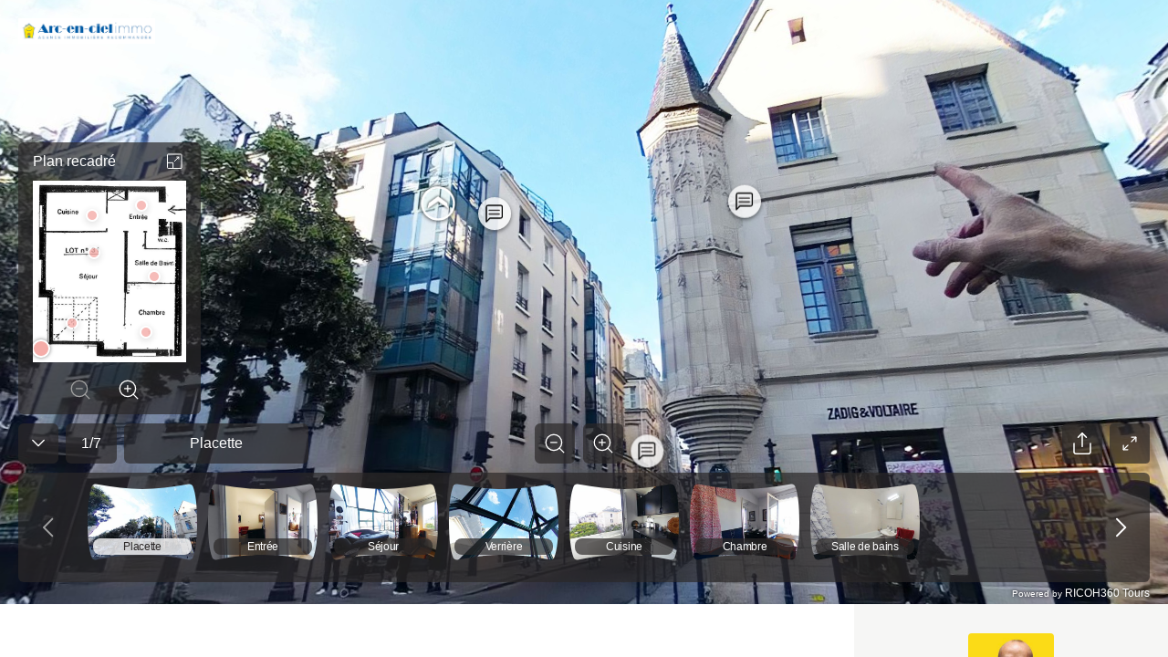

--- FILE ---
content_type: text/html; charset=utf-8
request_url: https://view.ricoh360.com/d4f10fe5-484f-403c-894d-6f1d94390b5c
body_size: 14255
content:
<!DOCTYPE html><html><head><meta charSet="utf-8"/><meta name="viewport" content="width=device-width"/><title>Francs Bourgeois</title><meta property="og:type" content="article"/><meta property="og:url" content="https://view.ricoh360.com/d4f10fe5-484f-403c-894d-6f1d94390b5c"/><meta property="og:title" content="Francs Bourgeois"/><meta property="twitter:title" content="Francs Bourgeois"/><meta property="og:description" content="Virtual Tour by Bruno AUSSENAC"/><meta property="twitter:card" content="summary_large_image"/><meta property="twitter:site" content="@ricoh360tours"/><meta property="twitter:description" content="Virtual Tour by Bruno AUSSENAC"/><meta property="og:image" content="https://s3-us-west-2.amazonaws.com/r360-tours-storage-production-mediabucket-179aa4dkzb2oh/e86e47d7-0885-4639-8b77-a560da27727c/th-2048"/><meta name="twitter:image" content="https://s3-us-west-2.amazonaws.com/r360-tours-storage-production-mediabucket-179aa4dkzb2oh/e86e47d7-0885-4639-8b77-a560da27727c/th-2048"/><meta property="og:image:width" content="2048"/><meta property="og:image:height" content="1024"/><meta name="next-head-count" content="15"/><link href="/favicon.ico" rel="shortcut icon" type="image/x-icon"/><link rel="preconnect" href="https://fonts.gstatic.com" crossorigin /><link rel="preload" href="/_next/static/css/c6f5dd0163b84252.css" as="style"/><link rel="stylesheet" href="/_next/static/css/c6f5dd0163b84252.css" data-n-p=""/><noscript data-n-css=""></noscript><script defer="" nomodule="" src="/_next/static/chunks/polyfills-c67a75d1b6f99dc8.js"></script><script src="/marzipano/marzipano.js" defer="" data-nscript="beforeInteractive"></script><script defer="" src="/_next/static/chunks/702.6f7a6e434ae83d46.js"></script><script defer="" src="/_next/static/chunks/556.0958e1f163351050.js"></script><script src="/_next/static/chunks/webpack-bec1ea0d5947d147.js" defer=""></script><script src="/_next/static/chunks/framework-04bd1d75048ab654.js" defer=""></script><script src="/_next/static/chunks/main-623f4095ab54a37a.js" defer=""></script><script src="/_next/static/chunks/pages/_app-62c5ce6503deb8d2.js" defer=""></script><script src="/_next/static/chunks/f36c6662-cf4a953ff2b1bea3.js" defer=""></script><script src="/_next/static/chunks/245-0f9a5333c9685c83.js" defer=""></script><script src="/_next/static/chunks/303-6cf957723567f388.js" defer=""></script><script src="/_next/static/chunks/50-9201d8d10d1f0840.js" defer=""></script><script src="/_next/static/chunks/pages/%5BtourId%5D-6cb49fbfd334f8ce.js" defer=""></script><script src="/_next/static/tMgEbQDYU_HvMS2BXzvAn/_buildManifest.js" defer=""></script><script src="/_next/static/tMgEbQDYU_HvMS2BXzvAn/_ssgManifest.js" defer=""></script><style data-styled="jPXhUT MwwvF cuEFAn gnvbwF Nsseh Ayhgg ihvxOg iSkDpy kFDHot fjhTaw cenFlE fRDJnv cNWvZm euUoUr fYDOBm dzuVma hnwLzW ifcgzH kMaPco RnIMh ieRMEo gVEgcF fixgyv kjmQTj fVBXVm hsWvyL hmubft gPSDax IErRi dCDkAd dSMDPn kflnlG gRSpfT kDMSsY jDzGEH hNlWCP lnpDUl gYZRel bYDcnA fCXItT LBUPA ljBlOL fSKudn cZZatK ceFyRf eiVdiU lcsoiu cbjrrP hNBbya dTuIaD hRMWoS dcdJek dGwUHL dEkGIa jSoDwt cxmhys eGsiIh hDEbAW Bmlgu jddTsf hNZUUl dHbNdS irHhkN" data-styled-version="4.4.1">
/* sc-component-id: sc-a2907ff-0 */
.dHbNdS{-webkit-flex:1;-ms-flex:1;flex:1;margin-left:20px;width:100%;overflow-wrap:break-word;} .dHbNdS > div{border-top:1px solid #d9d9da;display:-webkit-box;display:-webkit-flex;display:-ms-flexbox;display:flex;width:100%;min-height:64px;padding:12.5px 0;-webkit-align-items:center;-webkit-box-align:center;-ms-flex-align:center;align-items:center;} .dHbNdS > div span:first-child{-webkit-flex:1;-ms-flex:1;flex:1;margin:0;line-height:1rem;color:#6f6a6a;} .dHbNdS > div span:last-child{width:80%;-webkit-flex:2;-ms-flex:2;flex:2;line-height:1rem;text-align:right;} .dHbNdS .notAvailable span:last-child{color:#a5a4a5;} @media all and (max-width:1160px){.dHbNdS{-webkit-flex:2;-ms-flex:2;flex:2;}}
/* sc-component-id: svg-iconstyled__Svg-sc-35d33z-0 */
.euUoUr{display:inline-block;height:32px;-webkit-transform:rotate(0deg);-ms-transform:rotate(0deg);transform:rotate(0deg);-webkit-transition-duration:300ms;transition-duration:300ms;-webkit-transition-property:fill,opacity;transition-property:fill,opacity;-webkit-user-select:none;-moz-user-select:none;-ms-user-select:none;user-select:none;width:32px;} .euUoUr.spin{-webkit-animation:iVXCSc 0.9s linear infinite normal;animation:iVXCSc 0.9s linear infinite normal;} .euUoUr[disabled]{cursor:default;opacity:0.2;}.fYDOBm{display:inline-block;height:25px;-webkit-transform:rotate(0deg);-ms-transform:rotate(0deg);transform:rotate(0deg);-webkit-transition-duration:300ms;transition-duration:300ms;-webkit-transition-property:fill,opacity;transition-property:fill,opacity;-webkit-user-select:none;-moz-user-select:none;-ms-user-select:none;user-select:none;width:25px;} .fYDOBm.spin{-webkit-animation:iVXCSc 0.9s linear infinite normal;animation:iVXCSc 0.9s linear infinite normal;} .fYDOBm[disabled]{cursor:default;opacity:0.2;}.dzuVma{display:inline-block;height:36px;-webkit-transform:rotate(0deg);-ms-transform:rotate(0deg);transform:rotate(0deg);-webkit-transition-duration:300ms;transition-duration:300ms;-webkit-transition-property:fill,opacity;transition-property:fill,opacity;-webkit-user-select:none;-moz-user-select:none;-ms-user-select:none;user-select:none;width:36px;} .dzuVma.spin{-webkit-animation:iVXCSc 0.9s linear infinite normal;animation:iVXCSc 0.9s linear infinite normal;} .dzuVma[disabled]{cursor:default;opacity:0.2;}.hnwLzW{display:inline-block;height:44px;-webkit-transform:rotate(0deg);-ms-transform:rotate(0deg);transform:rotate(0deg);-webkit-transition-duration:300ms;transition-duration:300ms;-webkit-transition-property:fill,opacity;transition-property:fill,opacity;-webkit-user-select:none;-moz-user-select:none;-ms-user-select:none;user-select:none;width:44px;} .hnwLzW.spin{-webkit-animation:iVXCSc 0.9s linear infinite normal;animation:iVXCSc 0.9s linear infinite normal;} .hnwLzW[disabled]{cursor:default;opacity:0.2;}.ifcgzH{display:inline-block;height:48px;-webkit-transform:rotate(0deg);-ms-transform:rotate(0deg);transform:rotate(0deg);-webkit-transition-duration:300ms;transition-duration:300ms;-webkit-transition-property:fill,opacity;transition-property:fill,opacity;-webkit-user-select:none;-moz-user-select:none;-ms-user-select:none;user-select:none;width:48px;} .ifcgzH.spin{-webkit-animation:iVXCSc 0.9s linear infinite normal;animation:iVXCSc 0.9s linear infinite normal;} .ifcgzH[disabled]{cursor:default;opacity:0.2;}
/* sc-component-id: icon-buttonstyled__IconButton-sc-nyl6af-0 */
.hmubft{background:transparent;border-radius:0.25rem;border:0 solid transparent;cursor:pointer;display:-webkit-inline-box;display:-webkit-inline-flex;display:-ms-inline-flexbox;display:inline-flex;font-size:1rem;margin:0;padding:0.5rem;} .hmubft:focus{outline:none;} .hmubft[disabled]{color:#a0a0a0;cursor:not-allowed;}
/* sc-component-id: sc-bdVaJa */
.fVBXVm{display:-webkit-box;display:-webkit-flex;display:-ms-flexbox;display:flex;-webkit-align-items:center;-webkit-box-align:center;-ms-flex-align:center;align-items:center;-webkit-box-pack:center;-webkit-justify-content:center;-ms-flex-pack:center;justify-content:center;width:44px;height:44px;padding:0px;margin-top:auto;margin-bottom:auto;background-color:rgba(44,40,40,0.7);border-radius:6px;opacity:1;color:#a0a0a0;cursor:not-allowed;} .fVBXVm:first-child{margin-right:9px;} .fVBXVm > *{position:absolute;} .fVBXVm:focus{outline:none;} .fVBXVm:hover{background:rgba(44,40,40,0.3);} .fVBXVm:active{background:rgba(44,40,40,0.3);}.hsWvyL{display:-webkit-box;display:-webkit-flex;display:-ms-flexbox;display:flex;-webkit-align-items:center;-webkit-box-align:center;-ms-flex-align:center;align-items:center;-webkit-box-pack:center;-webkit-justify-content:center;-ms-flex-pack:center;justify-content:center;width:44px;height:44px;padding:0px;margin-top:auto;margin-bottom:auto;background-color:rgba(44,40,40,0.7);border-radius:6px;opacity:1;color:#ffffff;cursor:default;} .hsWvyL:first-child{margin-right:9px;} .hsWvyL > *{position:absolute;} .hsWvyL:focus{outline:none;} .hsWvyL:hover{background:rgba(79,74,74,0.7);color:rgba(255,255,255,0.7);} .hsWvyL:active{background:rgba(250,250,250,0.8);color:#2c2828;}
/* sc-component-id: sc-bwzfXH */
.kjmQTj{display:-webkit-box;display:-webkit-flex;display:-ms-flexbox;display:flex;-webkit-box-pack:center;-webkit-justify-content:center;-ms-flex-pack:center;justify-content:center;visibility:visible;margin:0 20px 0 8px;}
/* sc-component-id: sc-global-2285569238 */
::selection{background-color:#ea5851;color:#ffffff;} *,*::before,*::after{box-sizing:inherit;} *::-webkit-scrollbar-track{border-radius:8px;background-color:#d8d8d8;} *::-webkit-scrollbar{width:8px;border-radius:8px;background-color:#d8d8d8;} *::-webkit-scrollbar-thumb{border-radius:8px;background-color:#2c2828;} html{-moz-osx-font-smoothing:grayscale;-webkit-font-smoothing:antialiased;box-sizing:border-box;} html,body,#__next{color:#2c2828;font-family:"Helvetica Neue","Hiragino Sans","Hiragino Kaku Gothic ProN","Yu Gothic UI","Segoe UI",Meiryo,Arial,sans-serif;font-size:16px;font-weight:400;height:100%;margin:0;} a,a:hover,a:visited{color:#ea5851;cursor:pointer;-webkit-text-decoration:none;text-decoration:none;} a[disabled],a:hover[disabled],a:visited[disabled]{color:#0084c1;} h1,h2,h3,h4,h5,h6{font-weight:600;margin-top:0;margin-bottom:0.5rem;} p{margin-top:0;margin-bottom:1rem;}
/* sc-component-id: sc-d8a5650c-0 */
.eGsiIh{display:-webkit-box;display:-webkit-flex;display:-ms-flexbox;display:flex;-webkit-flex-direction:column;-ms-flex-direction:column;flex-direction:column;-webkit-flex-wrap:wrap;-ms-flex-wrap:wrap;flex-wrap:wrap;font-size:16px;font-style:normal;}
/* sc-component-id: sc-d8a5650c-1 */
.hDEbAW{font-size:2rem;}
/* sc-component-id: sc-d8a5650c-2 */
.Bmlgu{color:#706a6a;font-size:1.25rem;}
/* sc-component-id: sc-1f1546e1-0 */
.cxmhys{padding:57px 64px 58px 64px;min-width:350px;overflow-wrap:break-word;word-wrap:break-word;word-break:break-word;} .cxmhys hr{border-bottom:1px solid #ea5851;border-top:none;margin:30px 0;} @media all and (max-width:1024px){.cxmhys{padding:20px;}}
/* sc-component-id: sc-1f1546e1-2 */
@media all and (max-width:320px){.irHhkN{width:90%;}}
/* sc-component-id: sc-1f1546e1-3 */
.jddTsf{display:-webkit-box;display:-webkit-flex;display:-ms-flexbox;display:flex;margin-top:30px;} .jddTsf .sc-1f1546e1-1,.jddTsf .sc-1f1546e1-2{-webkit-flex-basis:50%;-ms-flex-preferred-size:50%;flex-basis:50%;-webkit-box-flex:1;-webkit-flex-grow:1;-ms-flex-positive:1;flex-grow:1;} @media all and (max-width:1024px){.jddTsf{-webkit-flex-flow:column-reverse nowrap;-ms-flex-flow:column-reverse nowrap;flex-flow:column-reverse nowrap;}}
/* sc-component-id: sc-1f1546e1-4 */
.hNZUUl{-webkit-flex-basis:50%;-ms-flex-preferred-size:50%;flex-basis:50%;margin-right:60px;} .hNZUUl > div{margin-top:32px;margin-left:0px;} .hNZUUl > div .notAvailable{display:none;}
/* sc-component-id: sc-80a69d54-0 */
.jPXhUT{height:100%;overflow-x:hidden;} .jPXhUT .fullscreen{height:100%;}
/* sc-component-id: sc-80a69d54-1 */
.jSoDwt{display:-webkit-box;display:-webkit-flex;display:-ms-flexbox;display:flex;} .jSoDwt > *:first-child{-webkit-flex:1;-ms-flex:1;flex:1;} @media (max-width:768px){.jSoDwt{-webkit-flex-flow:column nowrap;-ms-flex-flow:column nowrap;flex-flow:column nowrap;}}
/* sc-component-id: sc-4db70f38-0 */
.lcsoiu{padding:16px 0.375rem;} .lcsoiu:hover{background:rgba(255,255,255,0.2);} .lcsoiu:first-child{padding-left:0;} @media all and (max-width:768px){.lcsoiu{padding:0.75rem 2px;}}
/* sc-component-id: sc-4db70f38-1 */
.eiVdiU{display:-webkit-box;display:-webkit-flex;display:-ms-flexbox;display:flex;-webkit-flex-flow:row nowrap;-ms-flex-flow:row nowrap;flex-flow:row nowrap;width:100%;}
/* sc-component-id: sc-4db70f38-2 */
.ceFyRf{-ms-overflow-style:none;-webkit-overflow-scrolling:touch;background:rgba(44,40,40,0.7);max-height:100%;overflow-x:auto;overflow-y:hidden;} .ceFyRf::-webkit-scrollbar{height:8px;} .ceFyRf::-webkit-scrollbar-track{background:#6f6a6a;border-radius:0.25rem;} .ceFyRf::-webkit-scrollbar-thumb{background:#a5a4a5;border-radius:0.25rem;} .ceFyRf::-webkit-scrollbar-thumb:hover{background:#d9d9da;} .ceFyRf::-webkit-scrollbar-thumb:active{background:#d9d9da;}
/* sc-component-id: sc-578b6f76-0 */
.gRSpfT{-webkit-align-items:center;-webkit-box-align:center;-ms-flex-align:center;align-items:center;background:rgba(44,40,40,0.7);border-radius:6px;color:#ffffff;display:-webkit-inline-box;display:-webkit-inline-flex;display:-ms-inline-flexbox;display:inline-flex;-webkit-box-pack:center;-webkit-justify-content:center;-ms-flex-pack:center;justify-content:center;line-height:2.5rem;padding:0 1rem;} .gRSpfT > div{overflow:hidden;text-overflow:ellipsis;white-space:nowrap;}
/* sc-component-id: sc-17ae4b4e-0 */
.cbjrrP{display:block;position:relative;} .cbjrrP .sc-578b6f76-0{bottom:10px;border-radius:8px;font-size:12px;left:6px;-webkit-letter-spacing:-0.3px;-moz-letter-spacing:-0.3px;-ms-letter-spacing:-0.3px;letter-spacing:-0.3px;line-height:18px;overflow:hidden;padding:0;position:absolute;right:6px;text-align:center;text-overflow:ellipsis;-webkit-transition-duration:300ms;transition-duration:300ms;-webkit-transition-property:background-color;transition-property:background-color;white-space:nowrap;} .cbjrrP.active .sc-578b6f76-0{color:#2c2828;background-color:rgba(250,250,250,0.8);}
/* sc-component-id: sc-17ae4b4e-1 */
.hNBbya{height:84px;width:120px;} @media (max-width:768px){.hNBbya{height:57px;width:81px;}}
/* sc-component-id: sc-a4227a15-0 */
.ieRMEo{display:none;position:relative;margin:auto;} .ieRMEo.active{display:block;} .ieRMEo > img{width:100%;}
/* sc-component-id: sc-e5513908-0 */
.kFDHot{height:auto;padding-top:8px;-webkit-transition-duration:300ms;transition-duration:300ms;-webkit-transition-property:width;transition-property:width;width:200px;pointer-events:auto;} .kFDHot.expanded{width:353px;}
/* sc-component-id: sc-e5513908-1 */
.fRDJnv{margin-right:8px;} .fRDJnv button{background:none;border:none;border-radius:4px;cursor:pointer;display:-webkit-box;display:-webkit-flex;display:-ms-flexbox;display:flex;padding:0;margin:0;} .fRDJnv button:focus{outline:none;} .fRDJnv button:hover{background:rgba(255,255,255,0.2);}
/* sc-component-id: sc-e5513908-3 */
.cNWvZm > g > g{stroke:#ffffff;}
/* sc-component-id: sc-e5513908-4 */
.cenFlE{-webkit-flex:1;-ms-flex:1;flex:1;word-break:break-all;}
/* sc-component-id: sc-e5513908-5 */
.fjhTaw{display:-webkit-box;display:-webkit-flex;display:-ms-flexbox;display:flex;min-height:19px;position:-webkit-sticky;position:sticky;top:0;background:rgba(44,40,40,0.7);z-index:2;padding:5px 5px 5px 16px;border-top-left-radius:6px;border-top-right-radius:6px;} .fjhTaw .sc-e5513908-1,.fjhTaw .sc-e5513908-4{border-radius:6px;color:#ffffff;display:-webkit-box;display:-webkit-flex;display:-ms-flexbox;display:flex;-webkit-align-items:center;-webkit-box-align:center;-ms-flex-align:center;align-items:center;}
/* sc-component-id: sc-e5513908-6 */
.kMaPco{position:relative;background:rgba(44,40,40,0.7);border-bottom-left-radius:6px;border-bottom-right-radius:6px;padding-top:0;padding-bottom:5px;padding-left:16px;padding-right:16px;display:-webkit-box;display:-webkit-flex;display:-ms-flexbox;display:flex;-webkit-align-items:stretch;-webkit-box-align:stretch;-ms-flex-align:stretch;align-items:stretch;}
/* sc-component-id: sc-e5513908-7 */
.RnIMh{display:-webkit-box;display:-webkit-flex;display:-ms-flexbox;display:flex;-webkit-flex-direction:column;-ms-flex-direction:column;flex-direction:column;-webkit-align-items:center;-webkit-box-align:center;-ms-flex-align:center;align-items:center;-webkit-box-pack:center;-webkit-justify-content:center;-ms-flex-pack:center;justify-content:center;}
/* sc-component-id: sc-e5513908-9 */
.fixgyv{margin-top:0.25rem;-webkit-box-flex:0;-webkit-flex-grow:0;-ms-flex-positive:0;flex-grow:0;} .fixgyv .sc-bdVaJa{pointer-events:auto;background-color:transparent;} @media all and (max-width:768px){.fixgyv{display:none;}}
/* sc-component-id: sc-e2ccc3fb-0 */
.gVEgcF{background-color:#f5aca8;border-radius:100%;border:2px solid #ffffff;box-shadow:0px 2px 8px 0px rgba(0,0,0,0.2);box-sizing:content-box;cursor:pointer;display:block;height:10px;opacity:0.8;position:absolute;-webkit-transform:translateX(-50%) translateY(-50%);-ms-transform:translateX(-50%) translateY(-50%);transform:translateX(-50%) translateY(-50%);-webkit-transition-property:background,width,height,opacity;transition-property:background,width,height,opacity;-webkit-transition-duration:300ms;transition-duration:300ms;width:10px;font-size:0;} .gVEgcF:hover{background-color:#ea5851;} .gVEgcF.selected{box-shadow:0 0 4px 0 #00000080;height:16px;opacity:1;width:16px;} @media (max-width:768px){.gVEgcF{height:24px;width:24px;}.gVEgcF.selected{height:36px;width:36px;}}
/* sc-component-id: sc-affcd9d2-0 */
.fSKudn{width:44px;height:44px;} .fSKudn button{width:44px;height:44px;color:#ffffff;pointer-events:auto;border-radius:6px;padding:0;} .fSKudn button rect{color:rgba(44,40,40,0.7);} .fSKudn button:hover{color:rgba(255,255,255,0.7);} .fSKudn button:hover rect{color:rgba(79,74,74,0.7);} .fSKudn button:active{color:#2c2828;} .fSKudn button:active rect{color:rgba(250,250,250,0.8);}
/* sc-component-id: sc-542a2aae-0 */
.kDMSsY{-webkit-align-items:center;-webkit-box-align:center;-ms-flex-align:center;align-items:center;background:rgba(44,40,40,0.7);border-radius:6px;color:#ffffff;display:-webkit-inline-box;display:-webkit-inline-flex;display:-ms-inline-flexbox;display:inline-flex;-webkit-box-pack:center;-webkit-justify-content:center;-ms-flex-pack:center;justify-content:center;line-height:2.5rem;padding:0 1rem;text-align:center;word-break:break-all;min-height:44px;pointer-events:auto;-webkit-box-flex:initial;-webkit-flex-grow:initial;-ms-flex-positive:initial;flex-grow:initial;margin-right:8px;} .kDMSsY > div{overflow:hidden;text-overflow:ellipsis;white-space:nowrap;} @media all and (min-width:812px){.kDMSsY{min-width:202px;}}
/* sc-component-id: sc-df21f4b1-0 */
.kflnlG{min-width:56px;height:44px;pointer-events:auto;}
/* sc-component-id: sc-4ba8aaad-0 */
.jDzGEH{-webkit-align-items:stretch;-webkit-box-align:stretch;-ms-flex-align:stretch;align-items:stretch;border-radius:6px;display:-webkit-box;display:-webkit-flex;display:-ms-flexbox;display:flex;-webkit-box-pack:justify;-webkit-justify-content:space-between;-ms-flex-pack:justify;justify-content:space-between;background:transparent;min-width:97px;} .jDzGEH button{border-radius:6px;color:#ffffff;background:rgba(44,40,40,0.7);pointer-events:auto;margin:0 0.3125rem;-webkit-align-items:center;-webkit-box-align:center;-ms-flex-align:center;align-items:center;} .jDzGEH button svg{stroke:#ffffff;} .jDzGEH button:disabled svg{stroke:#a0a0a0;} @media (hover:hover){.jDzGEH button:hover:not(:disabled){background:rgba(255,255,255,0.2);}} @media (hover:none){.jDzGEH button:active:not(:disabled){background:rgba(255,255,255,0.2);}}.hNlWCP{-webkit-align-items:stretch;-webkit-box-align:stretch;-ms-flex-align:stretch;align-items:stretch;border-radius:6px;display:-webkit-box;display:-webkit-flex;display:-ms-flexbox;display:flex;-webkit-box-pack:justify;-webkit-justify-content:space-between;-ms-flex-pack:justify;justify-content:space-between;background:rgba(44,40,40,0.7);min-width:97px;} .hNlWCP button{border-radius:6px;color:#ffffff;background:transparent;pointer-events:auto;margin:0 0.3125rem;-webkit-align-items:center;-webkit-box-align:center;-ms-flex-align:center;align-items:center;} .hNlWCP button svg{stroke:#ffffff;} .hNlWCP button:disabled svg{stroke:#a0a0a0;} @media (hover:hover){.hNlWCP button:hover:not(:disabled){background:rgba(255,255,255,0.2);}} @media (hover:none){.hNlWCP button:active:not(:disabled){background:rgba(255,255,255,0.2);}}
/* sc-component-id: sc-90db14cb-0 */
.bYDcnA button{width:44px;height:44px;pointer-events:auto;display:-webkit-box;display:-webkit-flex;display:-ms-flexbox;display:flex;-webkit-box-pack:center;-webkit-justify-content:center;-ms-flex-pack:center;justify-content:center;-webkit-align-items:center;-webkit-box-align:center;-ms-flex-align:center;align-items:center;background:rgba(44,40,40,0.7);border-radius:6px;color:#ffffff;} .bYDcnA button:hover{background:rgba(79,74,74,0.7);color:rgba(255,255,255,0.7);} .bYDcnA button:active{background:rgba(250,250,250,0.8);color:#2c2828;}
/* sc-component-id: sc-2b9400ef-6 */
.cuEFAn{position:absolute;top:20px;left:20px;width:150px;height:150px;pointer-events:none;} @media all and (max-width:768px){.cuEFAn{width:100px;height:100px;top:10px;left:10px;}} @media all and (max-width:480px){.cuEFAn{width:80px;height:80px;}}
/* sc-component-id: sc-2b9400ef-7 */
.gnvbwF{width:auto;height:auto;max-width:100%;max-height:100%;}
/* sc-component-id: sc-2b9400ef-11 */
.Nsseh{position:absolute;top:0;right:0;bottom:149px;left:0;display:block;pointer-events:none;}
/* sc-component-id: sc-2b9400ef-12 */
.Ayhgg{position:absolute;bottom:144px;left:0;right:0;margin:0 1.25rem 0.625rem 1.25rem;pointer-events:none;} .Ayhgg .sc-90db14cb-0{display:none;} @media all and (max-width:768px){.Ayhgg{bottom:110px;margin:10px 10px 10px 10px;}.Ayhgg .sc-90db14cb-0{display:inherit;}.Ayhgg .sc-e5513908-0{display:none;}}
/* sc-component-id: sc-2b9400ef-13 */
.gPSDax{display:-webkit-box;display:-webkit-flex;display:-ms-flexbox;display:flex;-webkit-box-pack:justify;-webkit-justify-content:space-between;-ms-flex-pack:justify;justify-content:space-between;-webkit-align-items:flex-end;-webkit-box-align:flex-end;-ms-flex-align:flex-end;align-items:flex-end;} .gPSDax .sc-4ba8aaad-0{display:none;width:97px;margin:0 0 0 auto;} .gPSDax .sc-4ba8aaad-0 button{padding:6px;margin:0;} @media all and (max-width:768px){.gPSDax{-webkit-box-pack:start;-webkit-justify-content:flex-start;-ms-flex-pack:start;justify-content:flex-start;}.gPSDax .sc-578b6f76-0{display:inherit;}.gPSDax .sc-4ba8aaad-0{display:none;}}
/* sc-component-id: sc-2b9400ef-14 */
.IErRi{display:-webkit-box;display:-webkit-flex;display:-ms-flexbox;display:flex;-webkit-flex-direction:column;-ms-flex-direction:column;flex-direction:column;-webkit-flex:1;-ms-flex:1;flex:1;}
/* sc-component-id: sc-2b9400ef-15 */
.ihvxOg{display:-webkit-box;display:-webkit-flex;display:-ms-flexbox;display:flex;-webkit-box-pack:justify;-webkit-justify-content:space-between;-ms-flex-pack:justify;justify-content:space-between;-webkit-align-items:flex-end;-webkit-box-align:flex-end;-ms-flex-align:flex-end;align-items:flex-end;}
/* sc-component-id: sc-2b9400ef-16 */
.iSkDpy{-webkit-flex:1;-ms-flex:1;flex:1;}
/* sc-component-id: sc-2b9400ef-18 */
.dCDkAd{display:-webkit-box;display:-webkit-flex;display:-ms-flexbox;display:flex;-webkit-align-items:flex-end;-webkit-box-align:flex-end;-ms-flex-align:flex-end;align-items:flex-end;margin-top:10px;} .dCDkAd .sc-df21f4b1-0{margin-right:8px;} @media all and (max-width:768px){.dCDkAd .sc-df21f4b1-0{-webkit-flex-basis:56px;-ms-flex-preferred-size:56px;flex-basis:56px;}.dCDkAd .sc-542a2aae-0{-webkit-box-flex:1;-webkit-flex-grow:1;-ms-flex-positive:1;flex-grow:1;}}
/* sc-component-id: sc-2b9400ef-19 */
.lnpDUl{-webkit-box-flex:0;-webkit-flex-grow:0;-ms-flex-positive:0;flex-grow:0;} .lnpDUl .sc-bdVaJa{pointer-events:auto;} @media all and (max-width:768px){.lnpDUl{display:none;}}
/* sc-component-id: sc-2b9400ef-20 */
.gYZRel{display:-webkit-box;display:-webkit-flex;display:-ms-flexbox;display:flex;-webkit-box-pack:end;-webkit-justify-content:flex-end;-ms-flex-pack:end;justify-content:flex-end;-webkit-align-items:flex-end;-webkit-box-align:flex-end;-ms-flex-align:flex-end;align-items:flex-end;-webkit-flex:1;-ms-flex:1;flex:1;} .gYZRel > *{margin-left:4px;margin-right:4px;} .gYZRel > *:last-child{margin-right:0;} @media all and (max-width:768px){.gYZRel{-webkit-flex-direction:column-reverse;-ms-flex-direction:column-reverse;flex-direction:column-reverse;min-width:40px;margin-left:8px;}.gYZRel > *{margin-left:0;margin-right:0;}.gYZRel > *:nth-child(n + 2){margin-bottom:8px;}}
/* sc-component-id: sc-2b9400ef-21 */
.cZZatK{bottom:24px;display:inherit;height:120px;left:0;margin:0 20px;overflow:hidden;position:absolute;right:0;} .cZZatK .sc-4ba8aaad-0{height:120px;} .cZZatK .sc-4ba8aaad-0 button{margin:0;} @media (max-width:768px){.cZZatK .sc-4ba8aaad-0{height:86px;}} .cZZatK .sc-4db70f38-2{background:none;bottom:0;left:70px;position:absolute;right:70px;margin-bottom:4px;} @media all and (max-width:768px){.cZZatK{background:rgba(44,40,40,0.7);background-clip:content-box;border:10px solid rgba(44,40,40,0.7);border-top-width:0;border-bottom-width:5px;box-sizing:border-box;display:inherit;height:86px;margin:0;}.cZZatK .sc-4ba8aaad-0{display:none;}.cZZatK .sc-4db70f38-2{left:0;right:0;}}
/* sc-component-id: sc-2b9400ef-22 */
.dTuIaD{position:absolute;bottom:0;left:0;right:0;margin:0 20px;height:24px;} @media all and (max-width:768px){.dTuIaD{margin:0 10px;}}
/* sc-component-id: sc-2b9400ef-23 */
.hRMWoS{display:-webkit-box;display:-webkit-flex;display:-ms-flexbox;display:flex;-webkit-align-items:center;-webkit-box-align:center;-ms-flex-align:center;align-items:center;-webkit-box-pack:end;-webkit-justify-content:flex-end;-ms-flex-pack:end;justify-content:flex-end;height:100%;text-shadow:#000000 0 0 4px;} .hRMWoS a{color:#ffffff;font-size:12px;} .hRMWoS.linkInvalid a{pointer-events:none;}
/* sc-component-id: sc-2b9400ef-24 */
.dcdJek{font-size:10px;}
/* sc-component-id: sc-2b9400ef-25 */
.dGwUHL{font-size:12px;}
/* sc-component-id: sc-2b9400ef-26 */
.MwwvF{background-color:#2c2828;height:92%;position:relative;} @media all and (max-width:768px){.MwwvF{height:100%;}}
/* sc-component-id: sc-2b9400ef-27 */
.fCXItT{position:relative;}
/* sc-component-id: sc-2b9400ef-28 */
.ljBlOL{position:absolute;bottom:44px;right:-52px;max-width:100vw;box-sizing:border-box;} @media (min-width:584px){.ljBlOL{padding-bottom:10px;}}
/* sc-component-id: sc-2b9400ef-29 */
.dEkGIa .Toastify__toast{border-radius:4px;display:-webkit-box;display:-webkit-flex;display:-ms-flexbox;display:flex;-webkit-box-pack:center;-webkit-justify-content:center;-ms-flex-pack:center;justify-content:center;-webkit-align-items:center;-webkit-box-align:center;-ms-flex-align:center;align-items:center;} .dEkGIa .Toastify__toast-body{color:#2c2828;text-align:center;} @media only screen and (max-width:584px){.dEkGIa{width:100vw;padding:0;bottom:0;left:0;margin:0;-webkit-transform:translateX(0);-ms-transform:translateX(0);transform:translateX(0);}.dEkGIa .Toastify__toast{border-radius:0;margin-bottom:0;}}
/* sc-component-id: sc-2b9400ef-30 */
.dSMDPn{width:44px;height:44px;border:0 solid transparent;border-radius:6px;margin-right:8px;display:-webkit-box;display:-webkit-flex;display:-ms-flexbox;display:flex;-webkit-align-items:center;-webkit-box-align:center;-ms-flex-align:center;align-items:center;-webkit-box-pack:center;-webkit-justify-content:center;-ms-flex-pack:center;justify-content:center;pointer-events:auto;cursor:pointer;background:rgba(44,40,40,0.7);color:#ffffff;} .dSMDPn:hover{background:rgba(79,74,74,0.7);color:rgba(255,255,255,0.7);} @media all and (max-width:768px){.dSMDPn{display:-webkit-box;display:-webkit-flex;display:-ms-flexbox;display:flex;}}
/* sc-component-id: sc-6695cb7c-0 */
.LBUPA{position:relative;} .LBUPA button{height:44px;width:44px;pointer-events:auto;display:-webkit-box;display:-webkit-flex;display:-ms-flexbox;display:flex;-webkit-box-pack:center;-webkit-justify-content:center;-ms-flex-pack:center;justify-content:center;-webkit-align-items:center;-webkit-box-align:center;-ms-flex-align:center;align-items:center;padding:2px;border-radius:6px;background:rgba(44,40,40,0.7);color:#ffffff;} .LBUPA button:hover{background:rgba(79,74,74,0.7);color:rgba(255,255,255,0.7);} .LBUPA button:active{background:rgba(250,250,250,0.8);color:#2c2828;}</style><style data-styled="iVXCSc" data-styled-version="4.4.1">
/* sc-component-id: sc-keyframes-iVXCSc */
@-webkit-keyframes iVXCSc{from{-webkit-transform:rotate(0deg);-ms-transform:rotate(0deg);transform:rotate(0deg);}to{-webkit-transform:rotate(360deg);-ms-transform:rotate(360deg);transform:rotate(360deg);}} @keyframes iVXCSc{from{-webkit-transform:rotate(0deg);-ms-transform:rotate(0deg);transform:rotate(0deg);}to{-webkit-transform:rotate(360deg);-ms-transform:rotate(360deg);transform:rotate(360deg);}}</style><style data-href="https://fonts.googleapis.com/css?family=Mukta+Vaani:300,400,600">@font-face{font-family:'Mukta Vaani';font-style:normal;font-weight:300;src:url(https://fonts.gstatic.com/s/muktavaani/v14/3JnkSD_-ynaxmxnEfVHPIGWpVPBE8Og.woff) format('woff')}@font-face{font-family:'Mukta Vaani';font-style:normal;font-weight:400;src:url(https://fonts.gstatic.com/s/muktavaani/v14/3Jn5SD_-ynaxmxnEfVHPIG0CduM.woff) format('woff')}@font-face{font-family:'Mukta Vaani';font-style:normal;font-weight:600;src:url(https://fonts.gstatic.com/s/muktavaani/v14/3JnkSD_-ynaxmxnEfVHPIGXdUvBE8Og.woff) format('woff')}@font-face{font-family:'Mukta Vaani';font-style:normal;font-weight:300;src:url(https://fonts.gstatic.com/s/muktavaani/v14/3JnkSD_-ynaxmxnEfVHPIGWpVPBf8O5ZMn1bpck.woff2) format('woff2');unicode-range:U+0951-0952,U+0964-0965,U+0A80-0AFF,U+200C-200D,U+20B9,U+25CC,U+A830-A839}@font-face{font-family:'Mukta Vaani';font-style:normal;font-weight:300;src:url(https://fonts.gstatic.com/s/muktavaani/v14/3JnkSD_-ynaxmxnEfVHPIGWpVPBK8O5ZMn1bpck.woff2) format('woff2');unicode-range:U+0100-02BA,U+02BD-02C5,U+02C7-02CC,U+02CE-02D7,U+02DD-02FF,U+0304,U+0308,U+0329,U+1D00-1DBF,U+1E00-1E9F,U+1EF2-1EFF,U+2020,U+20A0-20AB,U+20AD-20C0,U+2113,U+2C60-2C7F,U+A720-A7FF}@font-face{font-family:'Mukta Vaani';font-style:normal;font-weight:300;src:url(https://fonts.gstatic.com/s/muktavaani/v14/3JnkSD_-ynaxmxnEfVHPIGWpVPBE8O5ZMn1b.woff2) format('woff2');unicode-range:U+0000-00FF,U+0131,U+0152-0153,U+02BB-02BC,U+02C6,U+02DA,U+02DC,U+0304,U+0308,U+0329,U+2000-206F,U+20AC,U+2122,U+2191,U+2193,U+2212,U+2215,U+FEFF,U+FFFD}@font-face{font-family:'Mukta Vaani';font-style:normal;font-weight:400;src:url(https://fonts.gstatic.com/s/muktavaani/v14/3Jn5SD_-ynaxmxnEfVHPIG0ZduVp0uNzCHQ.woff2) format('woff2');unicode-range:U+0951-0952,U+0964-0965,U+0A80-0AFF,U+200C-200D,U+20B9,U+25CC,U+A830-A839}@font-face{font-family:'Mukta Vaani';font-style:normal;font-weight:400;src:url(https://fonts.gstatic.com/s/muktavaani/v14/3Jn5SD_-ynaxmxnEfVHPIG0MduVp0uNzCHQ.woff2) format('woff2');unicode-range:U+0100-02BA,U+02BD-02C5,U+02C7-02CC,U+02CE-02D7,U+02DD-02FF,U+0304,U+0308,U+0329,U+1D00-1DBF,U+1E00-1E9F,U+1EF2-1EFF,U+2020,U+20A0-20AB,U+20AD-20C0,U+2113,U+2C60-2C7F,U+A720-A7FF}@font-face{font-family:'Mukta Vaani';font-style:normal;font-weight:400;src:url(https://fonts.gstatic.com/s/muktavaani/v14/3Jn5SD_-ynaxmxnEfVHPIG0CduVp0uNz.woff2) format('woff2');unicode-range:U+0000-00FF,U+0131,U+0152-0153,U+02BB-02BC,U+02C6,U+02DA,U+02DC,U+0304,U+0308,U+0329,U+2000-206F,U+20AC,U+2122,U+2191,U+2193,U+2212,U+2215,U+FEFF,U+FFFD}@font-face{font-family:'Mukta Vaani';font-style:normal;font-weight:600;src:url(https://fonts.gstatic.com/s/muktavaani/v14/3JnkSD_-ynaxmxnEfVHPIGXdUvBf8O5ZMn1bpck.woff2) format('woff2');unicode-range:U+0951-0952,U+0964-0965,U+0A80-0AFF,U+200C-200D,U+20B9,U+25CC,U+A830-A839}@font-face{font-family:'Mukta Vaani';font-style:normal;font-weight:600;src:url(https://fonts.gstatic.com/s/muktavaani/v14/3JnkSD_-ynaxmxnEfVHPIGXdUvBK8O5ZMn1bpck.woff2) format('woff2');unicode-range:U+0100-02BA,U+02BD-02C5,U+02C7-02CC,U+02CE-02D7,U+02DD-02FF,U+0304,U+0308,U+0329,U+1D00-1DBF,U+1E00-1E9F,U+1EF2-1EFF,U+2020,U+20A0-20AB,U+20AD-20C0,U+2113,U+2C60-2C7F,U+A720-A7FF}@font-face{font-family:'Mukta Vaani';font-style:normal;font-weight:600;src:url(https://fonts.gstatic.com/s/muktavaani/v14/3JnkSD_-ynaxmxnEfVHPIGXdUvBE8O5ZMn1b.woff2) format('woff2');unicode-range:U+0000-00FF,U+0131,U+0152-0153,U+02BB-02BC,U+02C6,U+02DA,U+02DC,U+0304,U+0308,U+0329,U+2000-206F,U+20AC,U+2122,U+2191,U+2193,U+2212,U+2215,U+FEFF,U+FFFD}</style></head><body><div id="__next" data-reactroot=""><main class="sc-80a69d54-0 jPXhUT"><div class="fullscreen"><div tabindex="-1" class="sc-2b9400ef-26 MwwvF"><div></div><div disabled="" class="sc-2b9400ef-6 cuEFAn"><a href="" target="_blank" rel="noreferrer noopener"><img src="https://s3-us-west-2.amazonaws.com/r360-tours-storage-production-mediabucket-179aa4dkzb2oh/087ae7cd-dc38-4312-83f2-0b3e63ffea94/original" alt="" class="sc-2b9400ef-7 gnvbwF"/></a></div><div class="sc-2b9400ef-11 Nsseh"></div><div class="sc-2b9400ef-12 Ayhgg"><div class="sc-2b9400ef-15 ihvxOg"><div class="sc-2b9400ef-16 iSkDpy"><div class="sc-e5513908-0 kFDHot"><div class="sc-e5513908-5 fjhTaw"><div class="sc-e5513908-4 cenFlE">Plan recadré</div><div class="sc-e5513908-1 fRDJnv"><button type="button"><svg aria-hidden="true" class="svg-iconstyled__Svg-sc-35d33z-0 euUoUr sc-e5513908-3 cNWvZm" focusable="false" fill="currentColor" rotate="0" viewBox="0 0 32 32" xmlns="http://www.w3.org/2000/svg" xmlns:xlink="http://www.w3.org/1999/xlink"><g stroke="none" stroke-width="1" fill="none" fill-rule="evenodd" stroke-linecap="round" stroke-linejoin="round"><g transform="translate(16.000000, 16.000000) scale(-1, 1) translate(-16.000000, -16.000000) translate(8.000000, 8.000000)"><path d="M14.7692308,15.5076923 L0.738461538,15.5076923 C0.330620529,15.5076923 0,15.1770714 0,14.7692308 L0,0.738461538 C0,0.330620529 0.330620529,0 0.738461538,0 L14.7692308,0 C15.1770714,0 15.5076923,0.330620529 15.5076923,0.738461538 L15.5076923,14.7692308 C15.5076923,15.1770714 15.1770714,15.5076923 14.7692308,15.5076923 Z" transform="translate(7.753846, 7.753846) scale(-1, 1) translate(-7.753846, -7.753846) "></path><polyline transform="translate(12.430769, 12.430769) scale(-1, 1) translate(-12.430769, -12.430769) " points="9.35384615 9.35384615 15.5076923 9.35384615 15.5076923 15.5076923"></polyline><line x1="7.69230769" y1="3.07692308" x2="3.07692308" y2="7.69230769" transform="translate(5.384615, 5.384615) scale(-1, 1) translate(-5.384615, -5.384615) "></line><polyline transform="translate(4.184615, 4.184615) scale(-1, 1) translate(-4.184615, -4.184615) " points="3.07692308 3.07692308 5.29230769 3.07692308 5.29230769 5.29230769"></polyline></g></g></svg></button></div></div><div class="sc-e5513908-6 kMaPco"><div class="sc-e5513908-7 RnIMh"><div class="react-transform-wrapper transform-component-module_wrapper__1_Fgj "><div class="react-transform-component transform-component-module_content__2jYgh "><div class="sc-a4227a15-0 ieRMEo active"><img alt="Plan recadré" src="https://s3-us-west-2.amazonaws.com/r360-tours-storage-production-mediabucket-179aa4dkzb2oh/9b68a291-de5d-48b7-81a2-bef088c14e73/th-2048"/><div class="sc-e2ccc3fb-0 gVEgcF selected" style="left:5.128205128205128%;top:90.54054054054053%">Placette</div><div class="sc-e2ccc3fb-0 gVEgcF" style="left:70.83333333333334%;top:13.243243243243244%">Entrée</div><div class="sc-e2ccc3fb-0 gVEgcF" style="left:40.06410256410257%;top:38.648648648648646%">Séjour</div><div class="sc-e2ccc3fb-0 gVEgcF" style="left:25.64102564102564%;top:76.48648648648648%">Verrière</div><div class="sc-e2ccc3fb-0 gVEgcF" style="left:38.782051282051285%;top:18.37837837837838%">Cuisine</div><div class="sc-e2ccc3fb-0 gVEgcF" style="left:74.03846153846155%;top:81.35135135135135%">Chambre</div><div class="sc-e2ccc3fb-0 gVEgcF" style="left:79.16666666666666%;top:51.35135135135135%">Salle de bains</div></div></div></div><div class="sc-bwzfXH kjmQTj sc-e5513908-9 fixgyv"><button class="icon-buttonstyled__IconButton-sc-nyl6af-0 hmubft sc-bdVaJa fVBXVm"><svg aria-hidden="true" class="svg-iconstyled__Svg-sc-35d33z-0 euUoUr" focusable="false" fill="currentcolor" rotate="0" viewBox="0 0 36 36" xmlns="http://www.w3.org/2000/svg" xmlns:xlink="http://www.w3.org/1999/xlink"><g id="Tours" stroke="none" stroke-width="1" fill="none" fill-rule="evenodd" stroke-linecap="round" stroke-linejoin="round"><g stroke="currentcolor" stroke-width="1.5"><g transform="translate(7.000000, 7.000000)"><circle cx="9.77777778" cy="9.77777778" r="9.77777778"></circle><line x1="22" y1="22" x2="16.6833333" y2="16.6833333"></line><line x1="6.11111111" y1="9.77777778" x2="13.4444444" y2="9.77777778"></line></g></g></g></svg></button><button class="icon-buttonstyled__IconButton-sc-nyl6af-0 hmubft sc-bdVaJa hsWvyL"><svg aria-hidden="true" class="svg-iconstyled__Svg-sc-35d33z-0 euUoUr" focusable="false" fill="currentcolor" rotate="0" viewBox="0 0 36 36" xmlns="http://www.w3.org/2000/svg" xmlns:xlink="http://www.w3.org/1999/xlink"><g stroke="none" stroke-width="1" fill="none" fill-rule="evenodd" stroke-linecap="round" stroke-linejoin="round"><g stroke="currentcolor" stroke-width="1.5"><g transform="translate(7.000000, 7.000000)"><circle cx="9.77777778" cy="9.77777778" r="9.77777778"></circle><line x1="22" y1="22" x2="16.6833333" y2="16.6833333"></line><line x1="9.77777778" y1="6.11111111" x2="9.77777778" y2="13.4444444"></line><line x1="6.11111111" y1="9.77777778" x2="13.4444444" y2="9.77777778"></line></g></g></g></svg></button></div></div></div></div></div></div><div class="sc-2b9400ef-13 gPSDax"><div class="sc-2b9400ef-14 IErRi"><div class="sc-2b9400ef-18 dCDkAd"><button class="sc-2b9400ef-30 dSMDPn"><svg aria-hidden="true" class="svg-iconstyled__Svg-sc-35d33z-0 euUoUr" focusable="false" fill="currentColor" rotate="0" viewBox="0 0 36 36" xmlns="http://www.w3.org/2000/svg" xmlns:xlink="http://www.w3.org/1999/xlink"><g stroke="none" stroke-width="1" fill="none" fill-rule="evenodd" stroke-linecap="round" stroke-linejoin="round"><g stroke="currentcolor" stroke-width="1.5"><polyline transform="translate(18.000000, 17.500000) scale(-1, 1) rotate(-270.000000) translate(-18.000000, -17.500000) " points="14.5 24.5 21.5 17.4984812 14.5 10.5"></polyline></g></g></svg></button><span class="sc-578b6f76-0 gRSpfT sc-df21f4b1-0 kflnlG">1<!-- -->/<!-- -->7</span><span class="sc-578b6f76-0 sc-542a2aae-0 kDMSsY">Placette</span><nav class="sc-4ba8aaad-0 jDzGEH"><button disabled="" class="icon-buttonstyled__IconButton-sc-nyl6af-0 hmubft"><svg data-cy="roomNavPrevious" aria-hidden="true" class="svg-iconstyled__Svg-sc-35d33z-0 euUoUr" focusable="false" fill="currentcolor" rotate="0" viewBox="0 0 36 36" xmlns="http://www.w3.org/2000/svg" xmlns:xlink="http://www.w3.org/1999/xlink"><g stroke="none" stroke-width="1" fill="none" fill-rule="evenodd" stroke-linecap="round" stroke-linejoin="round"><g stroke="currentcolor" stroke-width="1.5"><polyline transform="translate(18.500000, 18.000000) scale(-1, 1) translate(-18.500000, -18.000000) " points="15 25 22 17.9984812 15 11"></polyline></g></g></svg></button><button class="icon-buttonstyled__IconButton-sc-nyl6af-0 hmubft"><svg data-cy="roomNavNext" aria-hidden="true" class="svg-iconstyled__Svg-sc-35d33z-0 euUoUr" focusable="false" fill="currentcolor" rotate="0" viewBox="0 0 36 36" xmlns="http://www.w3.org/2000/svg" xmlns:xlink="http://www.w3.org/1999/xlink"><g stroke="none" stroke-width="1" fill="none" fill-rule="evenodd" stroke-linecap="round" stroke-linejoin="round"><g stroke="currentcolor" stroke-width="1.5"><polyline transform="translate(18.500000, 18.000000) scale(-1, 1) rotate(-180.000000) translate(-18.500000, -18.000000) " points="15 25 22 17.9984812 15 11"></polyline></g></g></svg></button></nav></div></div><div class="sc-bwzfXH kjmQTj sc-2b9400ef-19 lnpDUl"><button class="icon-buttonstyled__IconButton-sc-nyl6af-0 hmubft sc-bdVaJa hsWvyL"><svg aria-hidden="true" class="svg-iconstyled__Svg-sc-35d33z-0 euUoUr" focusable="false" fill="currentcolor" rotate="0" viewBox="0 0 36 36" xmlns="http://www.w3.org/2000/svg" xmlns:xlink="http://www.w3.org/1999/xlink"><g id="Tours" stroke="none" stroke-width="1" fill="none" fill-rule="evenodd" stroke-linecap="round" stroke-linejoin="round"><g stroke="currentcolor" stroke-width="1.5"><g transform="translate(7.000000, 7.000000)"><circle cx="9.77777778" cy="9.77777778" r="9.77777778"></circle><line x1="22" y1="22" x2="16.6833333" y2="16.6833333"></line><line x1="6.11111111" y1="9.77777778" x2="13.4444444" y2="9.77777778"></line></g></g></g></svg></button><button class="icon-buttonstyled__IconButton-sc-nyl6af-0 hmubft sc-bdVaJa hsWvyL"><svg aria-hidden="true" class="svg-iconstyled__Svg-sc-35d33z-0 euUoUr" focusable="false" fill="currentcolor" rotate="0" viewBox="0 0 36 36" xmlns="http://www.w3.org/2000/svg" xmlns:xlink="http://www.w3.org/1999/xlink"><g stroke="none" stroke-width="1" fill="none" fill-rule="evenodd" stroke-linecap="round" stroke-linejoin="round"><g stroke="currentcolor" stroke-width="1.5"><g transform="translate(7.000000, 7.000000)"><circle cx="9.77777778" cy="9.77777778" r="9.77777778"></circle><line x1="22" y1="22" x2="16.6833333" y2="16.6833333"></line><line x1="9.77777778" y1="6.11111111" x2="9.77777778" y2="13.4444444"></line><line x1="6.11111111" y1="9.77777778" x2="13.4444444" y2="9.77777778"></line></g></g></g></svg></button></div><div class="sc-2b9400ef-20 gYZRel"><div class="sc-90db14cb-0 bYDcnA"><button title="Show Details" class="icon-buttonstyled__IconButton-sc-nyl6af-0 hmubft"><svg aria-hidden="true" class="svg-iconstyled__Svg-sc-35d33z-0 fYDOBm" focusable="false" fill="currentColor" rotate="0" viewBox="0 0 36 36" xmlns="http://www.w3.org/2000/svg" xmlns:xlink="http://www.w3.org/1999/xlink"><g stroke="none" stroke-width="1" fill="none" fill-rule="evenodd" stroke-linecap="round" stroke-linejoin="round"><g transform="translate(7.000000, 7.000000)" stroke="currentColor" stroke-width="1.5"><path d="M10.75,0.75 C16.272,0.75 20.75,5.227 20.75,10.75 C20.75,16.272 16.272,20.75 10.75,20.75 C5.227,20.75 0.75,16.272 0.75,10.75 C0.75,5.227 5.227,0.75 10.75,0.75 Z"></path><line x1="10.75" y1="14.75" x2="10.75" y2="10.75"></line><line x1="10.75" y1="8.25" x2="10.75" y2="6.75"></line></g></g></svg></button></div><div class="sc-2b9400ef-27 fCXItT"><div class="sc-6695cb7c-0 LBUPA"><button title="SNS Share" class="icon-buttonstyled__IconButton-sc-nyl6af-0 hmubft"><svg aria-hidden="true" class="svg-iconstyled__Svg-sc-35d33z-0 dzuVma" focusable="false" fill="currentColor" rotate="0" viewBox="0 0 36 36" xmlns="http://www.w3.org/2000/svg" xmlns:xlink="http://www.w3.org/1999/xlink"><g stroke="none" stroke-width="1" fill="none" fill-rule="evenodd" stroke-linecap="round" stroke-linejoin="round"><g stroke="currentColor" stroke-width="1.5"><g transform="translate(9.000000, 6.750000)"><path d="M0,11.25 L0,20.25 C0,21.4926407 1.00735931,22.5 2.25,22.5 L15.75,22.5 C16.9926407,22.5 18,21.4926407 18,20.25 L18,11.25"></path><polyline points="13.5 4.5 9 0 4.5 4.5"></polyline><line x1="9" y1="0" x2="9" y2="14.625"></line></g></g></g></svg></button></div><div class="sc-2b9400ef-28 ljBlOL"></div></div><div class="sc-affcd9d2-0 fSKudn"><button title="Full Screen" class="icon-buttonstyled__IconButton-sc-nyl6af-0 hmubft"><svg aria-hidden="true" class="svg-iconstyled__Svg-sc-35d33z-0 hnwLzW" focusable="false" fill="currentColor" rotate="0" viewBox="0 0 61 61" xmlns="http://www.w3.org/2000/svg" xmlns:xlink="http://www.w3.org/1999/xlink"><g stroke="none" stroke-width="1" fill="none" fill-rule="evenodd"><g><rect fill="currentColor" x="0" y="0" width="61" height="61" rx="6"></rect><g transform="translate(21.000000, 21.000000)" stroke="currentColor" stroke-linecap="round" stroke-linejoin="round" stroke-width="1.5"><g transform="translate(12.160000, 0.000000)"><polyline points="7.28306304e-14 -4.08562073e-14 6.84 -4.08562073e-14 6.84 6.84"></polyline><line x1="6.84" y1="-4.08562073e-14" x2="7.28306304e-14" y2="6.84"></line></g><g transform="translate(0.000000, 12.160000)"><polyline points="6.84 6.84 7.28306304e-14 6.84 7.28306304e-14 7.28306304e-14"></polyline><line x1="7.28306304e-14" y1="6.84" x2="6.84" y2="7.28306304e-14"></line></g></g></g></g></svg></button></div></div></div></div><div class="sc-2b9400ef-21 cZZatK"><div class="sc-4db70f38-2 ceFyRf"><div class="sc-4db70f38-1 eiVdiU"><svg style="height:0;width:0"><clipPath id="panorama-image"><path d="M9.06816044,0.600950579 C27.8451234,4.20031686 44.8224033,6 60,6 C75.1775999,6 92.1548838,4.20031609 110.931852,0.600948284 L110.931854,0.600960525 C112.828938,0.237307454 114.714881,1.28129977 115.413838,3.08203004 C118.471279,10.9589509 120,23.9316076 120,42 C120,60.0683927 118.471279,73.0410494 115.413838,80.9179703 L115.413839,80.917971 C114.71488,82.7187077 112.82893,83.7627037 110.93184,83.3990494 C92.1548766,79.7996831 75.1775967,78 60,78 C44.8224001,78 27.8451162,79.7996839 9.06814847,83.3990517 L9.06814612,83.3990395 C7.17106243,83.7626925 5.28511898,82.7187002 4.58616218,80.91797 C1.52872073,73.0410491 1.60125533e-15,60.0683924 0,42 C0,23.9316073 1.52872077,10.9589506 4.58616232,3.08202971 L4.58616052,3.08202901 C5.28511982,1.28129232 7.17106997,0.237296271 9.06816044,0.600950579 Z"></path></clipPath></svg><div class="sc-4db70f38-0 lcsoiu"><a class="sc-17ae4b4e-0 cbjrrP active"><svg viewBox="0 0 120 84" class="sc-17ae4b4e-1 hNBbya"><image clip-path="url(#panorama-image)" height="100%" preserveAspectRatio="xMinYMin slice" width="100%" x="0" xlink:href="https://s3-us-west-2.amazonaws.com/r360-tours-storage-production-mediabucket-179aa4dkzb2oh/7dfbe76f-005f-45fd-8433-f97db8ebeef9/th-640" y="0" data-cy="thumbnailRoom"></image></svg><span class="sc-578b6f76-0 gRSpfT"><div>Placette</div></span></a></div><div class="sc-4db70f38-0 lcsoiu"><a class="sc-17ae4b4e-0 cbjrrP"><svg viewBox="0 0 120 84" class="sc-17ae4b4e-1 hNBbya"><image clip-path="url(#panorama-image)" height="100%" preserveAspectRatio="xMinYMin slice" width="100%" x="0" xlink:href="https://s3-us-west-2.amazonaws.com/r360-tours-storage-production-mediabucket-179aa4dkzb2oh/e25ad0b7-834b-44a6-a915-3fc95cf79c78/th-640" y="0" data-cy="thumbnailRoom"></image></svg><span class="sc-578b6f76-0 gRSpfT"><div>Entrée</div></span></a></div><div class="sc-4db70f38-0 lcsoiu"><a class="sc-17ae4b4e-0 cbjrrP"><svg viewBox="0 0 120 84" class="sc-17ae4b4e-1 hNBbya"><image clip-path="url(#panorama-image)" height="100%" preserveAspectRatio="xMinYMin slice" width="100%" x="0" xlink:href="https://s3-us-west-2.amazonaws.com/r360-tours-storage-production-mediabucket-179aa4dkzb2oh/2b995a61-3468-4e1c-8378-64f0f1cbf5b7/th-640" y="0" data-cy="thumbnailRoom"></image></svg><span class="sc-578b6f76-0 gRSpfT"><div>Séjour</div></span></a></div><div class="sc-4db70f38-0 lcsoiu"><a class="sc-17ae4b4e-0 cbjrrP"><svg viewBox="0 0 120 84" class="sc-17ae4b4e-1 hNBbya"><image clip-path="url(#panorama-image)" height="100%" preserveAspectRatio="xMinYMin slice" width="100%" x="0" xlink:href="https://s3-us-west-2.amazonaws.com/r360-tours-storage-production-mediabucket-179aa4dkzb2oh/c057221d-ca2e-4fd3-bd51-ea4e2ef4f6c8/th-640" y="0" data-cy="thumbnailRoom"></image></svg><span class="sc-578b6f76-0 gRSpfT"><div>Verrière</div></span></a></div><div class="sc-4db70f38-0 lcsoiu"><a class="sc-17ae4b4e-0 cbjrrP"><svg viewBox="0 0 120 84" class="sc-17ae4b4e-1 hNBbya"><image clip-path="url(#panorama-image)" height="100%" preserveAspectRatio="xMinYMin slice" width="100%" x="0" xlink:href="https://s3-us-west-2.amazonaws.com/r360-tours-storage-production-mediabucket-179aa4dkzb2oh/bb50f0c1-08f7-409f-a9b2-28fa1b6774b0/th-640" y="0" data-cy="thumbnailRoom"></image></svg><span class="sc-578b6f76-0 gRSpfT"><div>Cuisine</div></span></a></div><div class="sc-4db70f38-0 lcsoiu"><a class="sc-17ae4b4e-0 cbjrrP"><svg viewBox="0 0 120 84" class="sc-17ae4b4e-1 hNBbya"><image clip-path="url(#panorama-image)" height="100%" preserveAspectRatio="xMinYMin slice" width="100%" x="0" xlink:href="https://s3-us-west-2.amazonaws.com/r360-tours-storage-production-mediabucket-179aa4dkzb2oh/c530f2b8-4188-45e0-86e8-361659551549/th-640" y="0" data-cy="thumbnailRoom"></image></svg><span class="sc-578b6f76-0 gRSpfT"><div>Chambre</div></span></a></div><div class="sc-4db70f38-0 lcsoiu"><a class="sc-17ae4b4e-0 cbjrrP"><svg viewBox="0 0 120 84" class="sc-17ae4b4e-1 hNBbya"><image clip-path="url(#panorama-image)" height="100%" preserveAspectRatio="xMinYMin slice" width="100%" x="0" xlink:href="https://s3-us-west-2.amazonaws.com/r360-tours-storage-production-mediabucket-179aa4dkzb2oh/6ed9ed8e-64c5-4452-8a2e-5647b674d1ee/th-640" y="0" data-cy="thumbnailRoom"></image></svg><span class="sc-578b6f76-0 gRSpfT"><div>Salle de bains</div></span></a></div></div></div><nav class="sc-4ba8aaad-0 hNlWCP"><button disabled="" class="icon-buttonstyled__IconButton-sc-nyl6af-0 hmubft"><svg data-cy="roomNavPrevious" aria-hidden="true" class="svg-iconstyled__Svg-sc-35d33z-0 ifcgzH" focusable="false" fill="currentcolor" rotate="0" viewBox="0 0 36 36" xmlns="http://www.w3.org/2000/svg" xmlns:xlink="http://www.w3.org/1999/xlink"><g stroke="none" stroke-width="1" fill="none" fill-rule="evenodd" stroke-linecap="round" stroke-linejoin="round"><g stroke="currentcolor" stroke-width="1.5"><polyline transform="translate(18.500000, 18.000000) scale(-1, 1) translate(-18.500000, -18.000000) " points="15 25 22 17.9984812 15 11"></polyline></g></g></svg></button><button class="icon-buttonstyled__IconButton-sc-nyl6af-0 hmubft"><svg data-cy="roomNavNext" aria-hidden="true" class="svg-iconstyled__Svg-sc-35d33z-0 ifcgzH" focusable="false" fill="currentcolor" rotate="0" viewBox="0 0 36 36" xmlns="http://www.w3.org/2000/svg" xmlns:xlink="http://www.w3.org/1999/xlink"><g stroke="none" stroke-width="1" fill="none" fill-rule="evenodd" stroke-linecap="round" stroke-linejoin="round"><g stroke="currentcolor" stroke-width="1.5"><polyline transform="translate(18.500000, 18.000000) scale(-1, 1) rotate(-180.000000) translate(-18.500000, -18.000000) " points="15 25 22 17.9984812 15 11"></polyline></g></g></svg></button></nav></div><div class="sc-2b9400ef-22 dTuIaD"><div class="sc-2b9400ef-23 hRMWoS"><a href="https://www.ricoh360.com/tours/" target="_blank" rel="noreferrer"><span class="sc-2b9400ef-24 dcdJek">Powered by </span><span class="sc-2b9400ef-25 dGwUHL">RICOH360 Tours</span></a></div></div><div class="Toastify"></div></div><section id="tour-info" class="sc-80a69d54-1 jSoDwt"><section class="sc-1f1546e1-0 cxmhys"><address class="sc-d8a5650c-0 eGsiIh"><span data-cy="tourName" class="sc-d8a5650c-1 hDEbAW">Francs Bourgeois</span><span class="sc-d8a5650c-2 Bmlgu">46 rue des Francs Bourgeois</span><span class="sc-d8a5650c-2 Bmlgu">Paris, Ile de France 75003</span></address><div class="sc-1f1546e1-3 jddTsf"><div class="sc-1f1546e1-4 hNZUUl"><div class="sc-a2907ff-0 dHbNdS"><div class="notAvailable"><span>Price</span><span>n/a</span></div><div class="notAvailable"><span>Floor size</span><span>n/a</span></div><div class="notAvailable"><span>Beds</span><span>n/a</span></div><div class="notAvailable"><span>Baths</span><span>n/a</span></div><div class="notAvailable"><span>Year Built</span><span>n/a</span></div></div></div><div class="sc-1f1546e1-2 irHhkN"><iframe allowfullscreen="" frameBorder="0" height="279" src="https://www.google.com/maps/embed/v1/place?key=AIzaSyADfgI1xtzpK8QOyKB-vHYG3OnehmkAqNA&amp;q=46%20rue%20des%20Francs%20Bourgeois%20Paris%20Ile%20de%20France%2075003" width="100%"></iframe></div></div></section></section></div></main></div><script id="__NEXT_DATA__" type="application/json">{"props":{"pageProps":{"_sentryTraceData":"c55a723536d848b7b3caf1c29df37317-a4703141776a1ab6-0","_sentryBaggage":"sentry-environment=production,sentry-release=a04deb08ea51b6f6eaa50fd6f5d8847781dd35ad,sentry-transaction=%2F%5BtourId%5D,sentry-public_key=02bea442a1e24d5fa52575c7025d9042,sentry-trace_id=c55a723536d848b7b3caf1c29df37317,sentry-sample_rate=0.01","isSiteBranded":false,"team":{"customDomain":null,"isRicohWatermarkEnabled":true},"tour":{"address":"46 rue des Francs Bourgeois, Paris, Ile de France","description":"","detailData":{"__typename":"ViewerTour","tour":{"__typename":"Tour","id":"d4f10fe5-484f-403c-894d-6f1d94390b5c","name":"Francs Bourgeois","isEnhancementEnabled":true,"isWalkthroughEnabled":true,"brandLogo":{"__typename":"BrandLogo","picture":{"__typename":"S3Object","bucket":"r360-tours-storage-production-mediabucket-179aa4dkzb2oh","key":"087ae7cd-dc38-4312-83f2-0b3e63ffea94/original","mimeType":"image/jpeg","region":"us-west-2","previewKey":null},"url":null},"tripodCover":{"__typename":"TripodCover","picture":{"__typename":"S3Object","bucket":"r360-tours-storage-production-mediabucket-179aa4dkzb2oh","key":"1c56831c-54c3-4352-b820-b744e1917f33/original","mimeType":"image/jpeg","region":"us-west-2","previewKey":null},"size":null},"introBrandLogo":null,"rooms":{"__typename":"RoomsPage","items":[{"__typename":"Room","enhancementStatus":"COMPLETED","id":"ace26317-1212-46c1-9b36-4a9810633157","name":"Placette","hotspots":[{"__typename":"Tourpath","id":"b31265d6-cdb6-428f-8df6-4fcac67980a6","position":{"__typename":"EquirectPosition","fov":0,"pitch":-0.5165209427848616,"yaw":0.10228187205297523},"toRoom":{"__typename":"Room","id":"0da91fdc-6bd5-4625-92d8-44f3f5dafe20","name":"Entrée","enhancedImage":{"__typename":"Image","file":{"__typename":"S3Object","bucket":"r360-tours-storage-production-mediabucket-179aa4dkzb2oh","key":"e25ad0b7-834b-44a6-a915-3fc95cf79c78/original","mimeType":"image/jpeg","region":"us-west-2","previewKey":null}},"image":{"__typename":"Image","file":{"__typename":"S3Object","bucket":"r360-tours-storage-production-mediabucket-179aa4dkzb2oh","key":"a869baac-37b9-4ee3-aacb-1dafc1301fbf/original","mimeType":"image/jpeg","region":"us-west-2","previewKey":null}}}},{"__typename":"TextAnnotation","id":"4b1de88f-141e-4a51-bb6f-5a48f16b194b","position":{"__typename":"EquirectPosition","fov":1,"pitch":-0.5106935760209161,"yaw":0.21563645720960167},"title":null,"description":"4ème étage avec ascenseur"},{"__typename":"TextAnnotation","id":"745d465b-4aac-4938-958d-af92e9e7b64a","position":{"__typename":"EquirectPosition","fov":1,"pitch":-0.5163347919556287,"yaw":0.7274393543248436},"title":null,"description":"Immeuble Classé"},{"__typename":"TextAnnotation","id":"42217a03-1c24-4533-b56e-d35cfec5ee7b","position":{"__typename":"EquirectPosition","fov":1,"pitch":-0.08835891587654565,"yaw":0.5127948022680009},"title":null,"description":"Rue Vieille du Temple"},{"__typename":"TextAnnotation","id":"ad7b13b2-5be7-4589-80dd-d5bf924a7bf5","position":{"__typename":"EquirectPosition","fov":1,"pitch":-0.02587232703277209,"yaw":-0.9186623000734713},"title":null,"description":"Square  des Blancs Manteaux"},{"__typename":"TextAnnotation","id":"6be25956-61fd-45e1-97ef-4cd72c7ced4d","position":{"__typename":"EquirectPosition","fov":1,"pitch":-0.11028214572927908,"yaw":-2.650954661366269},"title":null,"description":"Espace des Blancs Manteaux"},{"__typename":"TextAnnotation","id":"125e0236-35bb-4a13-a865-b93d5e6b3520","position":{"__typename":"EquirectPosition","fov":1,"pitch":-0.07898136206853401,"yaw":-2.5122728054417607},"title":null,"description":"Au bout métro Hôtel de Ville"},{"__typename":"TextAnnotation","id":"56061a07-632d-4aa8-b9f9-d1634799bd67","position":{"__typename":"EquirectPosition","fov":1,"pitch":-0.03849754754584822,"yaw":-0.8260415157241621},"title":null,"description":"Au bout rue Rambuteau et métro"},{"__typename":"TextAnnotation","id":"74555fc6-eb37-4f85-9412-ba439883fbb8","position":{"__typename":"EquirectPosition","fov":1,"pitch":-0.10429879969689893,"yaw":1.955834701435922},"title":null,"description":"Rue des Francs Bourgeois vers Bastille"}],"enhancedImage":{"__typename":"Image","file":{"__typename":"S3Object","bucket":"r360-tours-storage-production-mediabucket-179aa4dkzb2oh","key":"7dfbe76f-005f-45fd-8433-f97db8ebeef9/original","mimeType":"image/jpeg","region":"us-west-2","previewKey":null},"projectionType":"EQUIRECT"},"image":{"__typename":"Image","file":{"__typename":"S3Object","bucket":"r360-tours-storage-production-mediabucket-179aa4dkzb2oh","key":"e86e47d7-0885-4639-8b77-a560da27727c/original","mimeType":"image/jpeg","region":"us-west-2","previewKey":null},"projectionType":"EQUIRECT"},"startingView":{"__typename":"EquirectView","fov":0.8581801212329899,"pitch":-0.5133379842893788,"yaw":0.24397936631512707},"isStaged":null},{"__typename":"Room","enhancementStatus":"COMPLETED","id":"0da91fdc-6bd5-4625-92d8-44f3f5dafe20","name":"Entrée","hotspots":[{"__typename":"Tourpath","id":"0f327f82-ebad-4df2-84dd-f91e687a1279","position":{"__typename":"EquirectPosition","fov":0,"pitch":0.08085459359084446,"yaw":-0.035716388003278254},"toRoom":{"__typename":"Room","id":"ace26317-1212-46c1-9b36-4a9810633157","name":"Placette","enhancedImage":{"__typename":"Image","file":{"__typename":"S3Object","bucket":"r360-tours-storage-production-mediabucket-179aa4dkzb2oh","key":"7dfbe76f-005f-45fd-8433-f97db8ebeef9/original","mimeType":"image/jpeg","region":"us-west-2","previewKey":null}},"image":{"__typename":"Image","file":{"__typename":"S3Object","bucket":"r360-tours-storage-production-mediabucket-179aa4dkzb2oh","key":"e86e47d7-0885-4639-8b77-a560da27727c/original","mimeType":"image/jpeg","region":"us-west-2","previewKey":null}}}},{"__typename":"Tourpath","id":"a507d273-81de-4dd8-8411-9f264dfe2962","position":{"__typename":"EquirectPosition","fov":0,"pitch":0.07645831771465161,"yaw":2.5004453666626425},"toRoom":{"__typename":"Room","id":"4f8cf546-92db-4e62-a35a-629d7d6d63ba","name":"Séjour","enhancedImage":{"__typename":"Image","file":{"__typename":"S3Object","bucket":"r360-tours-storage-production-mediabucket-179aa4dkzb2oh","key":"2b995a61-3468-4e1c-8378-64f0f1cbf5b7/original","mimeType":"image/jpeg","region":"us-west-2","previewKey":null}},"image":{"__typename":"Image","file":{"__typename":"S3Object","bucket":"r360-tours-storage-production-mediabucket-179aa4dkzb2oh","key":"3640c0ba-1b4e-4713-8ec4-af37edc7add9/original","mimeType":"image/jpeg","region":"us-west-2","previewKey":null}}}},{"__typename":"Tourpath","id":"75c55357-63a0-4203-a8f6-88540c3dfc45","position":{"__typename":"EquirectPosition","fov":0,"pitch":0.07064346095910068,"yaw":1.728246456264582},"toRoom":{"__typename":"Room","id":"04e90857-4563-4101-a328-6c79c75113e7","name":"Salle de bains","enhancedImage":{"__typename":"Image","file":{"__typename":"S3Object","bucket":"r360-tours-storage-production-mediabucket-179aa4dkzb2oh","key":"6ed9ed8e-64c5-4452-8a2e-5647b674d1ee/original","mimeType":"image/jpeg","region":"us-west-2","previewKey":null}},"image":{"__typename":"Image","file":{"__typename":"S3Object","bucket":"r360-tours-storage-production-mediabucket-179aa4dkzb2oh","key":"8ea9d53c-924b-4f46-9637-dbf6ab75525e/original","mimeType":"image/jpeg","region":"us-west-2","previewKey":null}}}},{"__typename":"Tourpath","id":"69b949ff-9472-466e-b1ba-0e0cb9901448","position":{"__typename":"EquirectPosition","fov":0,"pitch":0.004526419640569657,"yaw":2.9999863340848547},"toRoom":{"__typename":"Room","id":"acab13ed-dacc-4ea5-b19b-d942fc689a67","name":"Cuisine","enhancedImage":{"__typename":"Image","file":{"__typename":"S3Object","bucket":"r360-tours-storage-production-mediabucket-179aa4dkzb2oh","key":"bb50f0c1-08f7-409f-a9b2-28fa1b6774b0/original","mimeType":"image/jpeg","region":"us-west-2","previewKey":null}},"image":{"__typename":"Image","file":{"__typename":"S3Object","bucket":"r360-tours-storage-production-mediabucket-179aa4dkzb2oh","key":"768c8170-acaf-45f8-95f4-57a8788a2150/original","mimeType":"image/jpeg","region":"us-west-2","previewKey":null}}}},{"__typename":"TextAnnotation","id":"660da802-5100-40d7-bfe6-93540c31d907","position":{"__typename":"EquirectPosition","fov":1,"pitch":-0.017133837061226842,"yaw":0.8127891319945348},"title":null,"description":"wc séparé"},{"__typename":"TextAnnotation","id":"f908294d-801a-4749-b4ea-e74f7e67cd15","position":{"__typename":"EquirectPosition","fov":1,"pitch":0.17771291675544099,"yaw":-0.2025897900205056},"title":null,"description":"Porte d'entrée"},{"__typename":"TextAnnotation","id":"50de637a-b47c-4b92-b64d-9fff1d65bd81","position":{"__typename":"EquirectPosition","fov":1,"pitch":-0.06174854998578283,"yaw":-2.6249161975244704},"title":null,"description":"placard"},{"__typename":"TextAnnotation","id":"a396ed82-34bb-41a7-88a9-79b414301594","position":{"__typename":"EquirectPosition","fov":1,"pitch":0.1111471210585595,"yaw":-1.476901501829925},"title":null,"description":"rangements"}],"enhancedImage":{"__typename":"Image","file":{"__typename":"S3Object","bucket":"r360-tours-storage-production-mediabucket-179aa4dkzb2oh","key":"e25ad0b7-834b-44a6-a915-3fc95cf79c78/original","mimeType":"image/jpeg","region":"us-west-2","previewKey":null},"projectionType":"EQUIRECT"},"image":{"__typename":"Image","file":{"__typename":"S3Object","bucket":"r360-tours-storage-production-mediabucket-179aa4dkzb2oh","key":"a869baac-37b9-4ee3-aacb-1dafc1301fbf/original","mimeType":"image/jpeg","region":"us-west-2","previewKey":null},"projectionType":"EQUIRECT"},"startingView":{"__typename":"EquirectView","fov":1.7412055379376052,"pitch":0.009463073575748382,"yaw":2.195611222583201},"isStaged":null},{"__typename":"Room","enhancementStatus":"COMPLETED","id":"4f8cf546-92db-4e62-a35a-629d7d6d63ba","name":"Séjour","hotspots":[{"__typename":"Tourpath","id":"a2cf3633-2135-4470-8826-155481cc95f6","position":{"__typename":"EquirectPosition","fov":0,"pitch":0.03559161140261757,"yaw":-2.3498775926597393},"toRoom":{"__typename":"Room","id":"0da91fdc-6bd5-4625-92d8-44f3f5dafe20","name":"Entrée","enhancedImage":{"__typename":"Image","file":{"__typename":"S3Object","bucket":"r360-tours-storage-production-mediabucket-179aa4dkzb2oh","key":"e25ad0b7-834b-44a6-a915-3fc95cf79c78/original","mimeType":"image/jpeg","region":"us-west-2","previewKey":null}},"image":{"__typename":"Image","file":{"__typename":"S3Object","bucket":"r360-tours-storage-production-mediabucket-179aa4dkzb2oh","key":"a869baac-37b9-4ee3-aacb-1dafc1301fbf/original","mimeType":"image/jpeg","region":"us-west-2","previewKey":null}}}},{"__typename":"Tourpath","id":"224f7b2e-de47-4577-8c8a-0d8fefe2a008","position":{"__typename":"EquirectPosition","fov":0,"pitch":0.011560950964524253,"yaw":0.4484341260743463},"toRoom":{"__typename":"Room","id":"74e902d1-b421-4849-996e-4f333d2aa97d","name":"Verrière","enhancedImage":{"__typename":"Image","file":{"__typename":"S3Object","bucket":"r360-tours-storage-production-mediabucket-179aa4dkzb2oh","key":"c057221d-ca2e-4fd3-bd51-ea4e2ef4f6c8/original","mimeType":"image/jpeg","region":"us-west-2","previewKey":null}},"image":{"__typename":"Image","file":{"__typename":"S3Object","bucket":"r360-tours-storage-production-mediabucket-179aa4dkzb2oh","key":"f9f6ca9c-28a7-425a-8038-187de6a0b513/original","mimeType":"image/jpeg","region":"us-west-2","previewKey":null}}}},{"__typename":"Tourpath","id":"20bc5e63-06a9-4143-bf80-7193ebc2d1f0","position":{"__typename":"EquirectPosition","fov":0,"pitch":-0.0491819895615393,"yaw":-0.2869462700691763},"toRoom":{"__typename":"Room","id":"e2b3185d-95a8-485f-b8a8-71c8eb91df50","name":"Chambre","enhancedImage":{"__typename":"Image","file":{"__typename":"S3Object","bucket":"r360-tours-storage-production-mediabucket-179aa4dkzb2oh","key":"c530f2b8-4188-45e0-86e8-361659551549/original","mimeType":"image/jpeg","region":"us-west-2","previewKey":null}},"image":{"__typename":"Image","file":{"__typename":"S3Object","bucket":"r360-tours-storage-production-mediabucket-179aa4dkzb2oh","key":"6cc2ae36-dd4c-41a6-bf11-67ae90d3470e/original","mimeType":"image/jpeg","region":"us-west-2","previewKey":null}}}},{"__typename":"TextAnnotation","id":"be896de3-5b7c-4d14-8355-1a36bbbbcda8","position":{"__typename":"EquirectPosition","fov":1,"pitch":-0.12578167678386265,"yaw":1.6436391007438669},"title":null,"description":"Sud-Est sur ru des Francs Bourgeois"},{"__typename":"TextAnnotation","id":"8714a8e8-ac3c-4ad9-88c8-406a7b4c069b","position":{"__typename":"EquirectPosition","fov":1,"pitch":0.4376582259807229,"yaw":1.6414613680820365},"title":null,"description":"radiateurs à inertie Noirot neuf"},{"__typename":"TextAnnotation","id":"8e505b97-fb4a-44cf-8be4-d2e5778e97ea","position":{"__typename":"EquirectPosition","fov":1,"pitch":-0.49913556433019224,"yaw":0.287540691816103},"title":null,"description":"Verrière cathédrale"}],"enhancedImage":{"__typename":"Image","file":{"__typename":"S3Object","bucket":"r360-tours-storage-production-mediabucket-179aa4dkzb2oh","key":"2b995a61-3468-4e1c-8378-64f0f1cbf5b7/original","mimeType":"image/jpeg","region":"us-west-2","previewKey":null},"projectionType":"EQUIRECT"},"image":{"__typename":"Image","file":{"__typename":"S3Object","bucket":"r360-tours-storage-production-mediabucket-179aa4dkzb2oh","key":"3640c0ba-1b4e-4713-8ec4-af37edc7add9/original","mimeType":"image/jpeg","region":"us-west-2","previewKey":null},"projectionType":"EQUIRECT"},"startingView":{"__typename":"EquirectView","fov":1.7412055379376052,"pitch":0.014194610363620797,"yaw":0.9459694134332999},"isStaged":null},{"__typename":"Room","enhancementStatus":"COMPLETED","id":"74e902d1-b421-4849-996e-4f333d2aa97d","name":"Verrière","hotspots":[{"__typename":"Tourpath","id":"62ab737c-70fb-4928-8d4a-a580c7d397f6","position":{"__typename":"EquirectPosition","fov":0,"pitch":0.055768746945387804,"yaw":-2.5178824556338224},"toRoom":{"__typename":"Room","id":"4f8cf546-92db-4e62-a35a-629d7d6d63ba","name":"Séjour","enhancedImage":{"__typename":"Image","file":{"__typename":"S3Object","bucket":"r360-tours-storage-production-mediabucket-179aa4dkzb2oh","key":"2b995a61-3468-4e1c-8378-64f0f1cbf5b7/original","mimeType":"image/jpeg","region":"us-west-2","previewKey":null}},"image":{"__typename":"Image","file":{"__typename":"S3Object","bucket":"r360-tours-storage-production-mediabucket-179aa4dkzb2oh","key":"3640c0ba-1b4e-4713-8ec4-af37edc7add9/original","mimeType":"image/jpeg","region":"us-west-2","previewKey":null}}}},{"__typename":"Tourpath","id":"6d6d86e8-db21-46d3-a879-a92b55ab7f57","position":{"__typename":"EquirectPosition","fov":0,"pitch":-0.20411838062699594,"yaw":-1.2865011771518624},"toRoom":{"__typename":"Room","id":"e2b3185d-95a8-485f-b8a8-71c8eb91df50","name":"Chambre","enhancedImage":{"__typename":"Image","file":{"__typename":"S3Object","bucket":"r360-tours-storage-production-mediabucket-179aa4dkzb2oh","key":"c530f2b8-4188-45e0-86e8-361659551549/original","mimeType":"image/jpeg","region":"us-west-2","previewKey":null}},"image":{"__typename":"Image","file":{"__typename":"S3Object","bucket":"r360-tours-storage-production-mediabucket-179aa4dkzb2oh","key":"6cc2ae36-dd4c-41a6-bf11-67ae90d3470e/original","mimeType":"image/jpeg","region":"us-west-2","previewKey":null}}}}],"enhancedImage":{"__typename":"Image","file":{"__typename":"S3Object","bucket":"r360-tours-storage-production-mediabucket-179aa4dkzb2oh","key":"c057221d-ca2e-4fd3-bd51-ea4e2ef4f6c8/original","mimeType":"image/jpeg","region":"us-west-2","previewKey":null},"projectionType":"EQUIRECT"},"image":{"__typename":"Image","file":{"__typename":"S3Object","bucket":"r360-tours-storage-production-mediabucket-179aa4dkzb2oh","key":"f9f6ca9c-28a7-425a-8038-187de6a0b513/original","mimeType":"image/jpeg","region":"us-west-2","previewKey":null},"projectionType":"EQUIRECT"},"startingView":{"__typename":"EquirectView","fov":1.7412055379376052,"pitch":-0.9510388943626467,"yaw":0.704619913630447},"isStaged":null},{"__typename":"Room","enhancementStatus":"COMPLETED","id":"acab13ed-dacc-4ea5-b19b-d942fc689a67","name":"Cuisine","hotspots":[{"__typename":"Tourpath","id":"d399f8a5-661c-49f8-850c-4514b52d1103","position":{"__typename":"EquirectPosition","fov":0,"pitch":-0.006351970250584316,"yaw":-3.0091455610961173},"toRoom":{"__typename":"Room","id":"0da91fdc-6bd5-4625-92d8-44f3f5dafe20","name":"Entrée","enhancedImage":{"__typename":"Image","file":{"__typename":"S3Object","bucket":"r360-tours-storage-production-mediabucket-179aa4dkzb2oh","key":"e25ad0b7-834b-44a6-a915-3fc95cf79c78/original","mimeType":"image/jpeg","region":"us-west-2","previewKey":null}},"image":{"__typename":"Image","file":{"__typename":"S3Object","bucket":"r360-tours-storage-production-mediabucket-179aa4dkzb2oh","key":"a869baac-37b9-4ee3-aacb-1dafc1301fbf/original","mimeType":"image/jpeg","region":"us-west-2","previewKey":null}}}},{"__typename":"TextAnnotation","id":"a74e67cc-77b4-4db9-a7d7-291ef67d9233","position":{"__typename":"EquirectPosition","fov":1,"pitch":0.4737682436648747,"yaw":-0.11142257437664504},"title":null,"description":"Radiateur à inertie Noirot neuf"},{"__typename":"TextAnnotation","id":"cbe8b1bb-ecf9-47cd-88fe-ac4c7941176a","position":{"__typename":"EquirectPosition","fov":1,"pitch":-0.1638453517743308,"yaw":-0.6622829392859195},"title":null,"description":"Cloison avec séjour (peu ouvrir)."}],"enhancedImage":{"__typename":"Image","file":{"__typename":"S3Object","bucket":"r360-tours-storage-production-mediabucket-179aa4dkzb2oh","key":"bb50f0c1-08f7-409f-a9b2-28fa1b6774b0/original","mimeType":"image/jpeg","region":"us-west-2","previewKey":null},"projectionType":"EQUIRECT"},"image":{"__typename":"Image","file":{"__typename":"S3Object","bucket":"r360-tours-storage-production-mediabucket-179aa4dkzb2oh","key":"768c8170-acaf-45f8-95f4-57a8788a2150/original","mimeType":"image/jpeg","region":"us-west-2","previewKey":null},"projectionType":"EQUIRECT"},"startingView":{"__typename":"EquirectView","fov":1.7412055379376052,"pitch":0.10409380933322865,"yaw":0.8136218892196645},"isStaged":null},{"__typename":"Room","enhancementStatus":"COMPLETED","id":"e2b3185d-95a8-485f-b8a8-71c8eb91df50","name":"Chambre","hotspots":[{"__typename":"Tourpath","id":"ef164b1f-af08-4773-b4b7-fa1c646ac417","position":{"__typename":"EquirectPosition","fov":0,"pitch":0.07601763526318983,"yaw":1.001740009083358},"toRoom":{"__typename":"Room","id":"4f8cf546-92db-4e62-a35a-629d7d6d63ba","name":"Séjour","enhancedImage":{"__typename":"Image","file":{"__typename":"S3Object","bucket":"r360-tours-storage-production-mediabucket-179aa4dkzb2oh","key":"2b995a61-3468-4e1c-8378-64f0f1cbf5b7/original","mimeType":"image/jpeg","region":"us-west-2","previewKey":null}},"image":{"__typename":"Image","file":{"__typename":"S3Object","bucket":"r360-tours-storage-production-mediabucket-179aa4dkzb2oh","key":"3640c0ba-1b4e-4713-8ec4-af37edc7add9/original","mimeType":"image/jpeg","region":"us-west-2","previewKey":null}}}},{"__typename":"Tourpath","id":"6e96ce94-7d4f-40e3-bdd6-218f7aa75de5","position":{"__typename":"EquirectPosition","fov":0,"pitch":0.39833639593912906,"yaw":1.0241661364896935},"toRoom":{"__typename":"Room","id":"74e902d1-b421-4849-996e-4f333d2aa97d","name":"Verrière","enhancedImage":{"__typename":"Image","file":{"__typename":"S3Object","bucket":"r360-tours-storage-production-mediabucket-179aa4dkzb2oh","key":"c057221d-ca2e-4fd3-bd51-ea4e2ef4f6c8/original","mimeType":"image/jpeg","region":"us-west-2","previewKey":null}},"image":{"__typename":"Image","file":{"__typename":"S3Object","bucket":"r360-tours-storage-production-mediabucket-179aa4dkzb2oh","key":"f9f6ca9c-28a7-425a-8038-187de6a0b513/original","mimeType":"image/jpeg","region":"us-west-2","previewKey":null}}}},{"__typename":"TextAnnotation","id":"4c0a6254-2984-4309-a6c5-b4166c82a3f5","position":{"__typename":"EquirectPosition","fov":1,"pitch":-0.033131555067365426,"yaw":0.06419459299987018},"title":null,"description":"Nord-Est sur rue Vieille du Temple"},{"__typename":"TextAnnotation","id":"b9a1be7a-502e-44ac-99a1-13ee4bd956d6","position":{"__typename":"EquirectPosition","fov":1,"pitch":-0.08883373034034037,"yaw":2.8961017774381403},"title":null,"description":"armoire et derrière cloison avec salle de bains"}],"enhancedImage":{"__typename":"Image","file":{"__typename":"S3Object","bucket":"r360-tours-storage-production-mediabucket-179aa4dkzb2oh","key":"c530f2b8-4188-45e0-86e8-361659551549/original","mimeType":"image/jpeg","region":"us-west-2","previewKey":null},"projectionType":"EQUIRECT"},"image":{"__typename":"Image","file":{"__typename":"S3Object","bucket":"r360-tours-storage-production-mediabucket-179aa4dkzb2oh","key":"6cc2ae36-dd4c-41a6-bf11-67ae90d3470e/original","mimeType":"image/jpeg","region":"us-west-2","previewKey":null},"projectionType":"EQUIRECT"},"startingView":{"__typename":"EquirectView","fov":1.7412055379376052,"pitch":0.07097305181810931,"yaw":-0.6540118535354171},"isStaged":null},{"__typename":"Room","enhancementStatus":"COMPLETED","id":"04e90857-4563-4101-a328-6c79c75113e7","name":"Salle de bains","hotspots":[{"__typename":"Tourpath","id":"a57519ee-cd29-43dc-95ba-d8716314ab98","position":{"__typename":"EquirectPosition","fov":0,"pitch":0,"yaw":3.141592653589793},"toRoom":{"__typename":"Room","id":"0da91fdc-6bd5-4625-92d8-44f3f5dafe20","name":"Entrée","enhancedImage":{"__typename":"Image","file":{"__typename":"S3Object","bucket":"r360-tours-storage-production-mediabucket-179aa4dkzb2oh","key":"e25ad0b7-834b-44a6-a915-3fc95cf79c78/original","mimeType":"image/jpeg","region":"us-west-2","previewKey":null}},"image":{"__typename":"Image","file":{"__typename":"S3Object","bucket":"r360-tours-storage-production-mediabucket-179aa4dkzb2oh","key":"a869baac-37b9-4ee3-aacb-1dafc1301fbf/original","mimeType":"image/jpeg","region":"us-west-2","previewKey":null}}}},{"__typename":"TextAnnotation","id":"6abc3ea5-2402-4a83-b326-4544d55bff98","position":{"__typename":"EquirectPosition","fov":1,"pitch":-0.15356472822499256,"yaw":-0.2945032862909436},"title":null,"description":"cloison avec chambre"}],"enhancedImage":{"__typename":"Image","file":{"__typename":"S3Object","bucket":"r360-tours-storage-production-mediabucket-179aa4dkzb2oh","key":"6ed9ed8e-64c5-4452-8a2e-5647b674d1ee/original","mimeType":"image/jpeg","region":"us-west-2","previewKey":null},"projectionType":"EQUIRECT"},"image":{"__typename":"Image","file":{"__typename":"S3Object","bucket":"r360-tours-storage-production-mediabucket-179aa4dkzb2oh","key":"8ea9d53c-924b-4f46-9637-dbf6ab75525e/original","mimeType":"image/jpeg","region":"us-west-2","previewKey":null},"projectionType":"EQUIRECT"},"startingView":{"__typename":"EquirectView","fov":1.7412055379376052,"pitch":0.1371669467115879,"yaw":-0.8992662986112077},"isStaged":null}]},"floorplan":[{"__typename":"Floor","id":"cc9d79c4-807a-4cf7-a87c-a5f67c17798a","name":"Plan recadré","image":{"__typename":"Image","file":{"__typename":"S3Object","bucket":"r360-tours-storage-production-mediabucket-179aa4dkzb2oh","key":"9b68a291-de5d-48b7-81a2-bef088c14e73/original","mimeType":"image/jpeg","region":"us-west-2","previewKey":null},"projectionType":null},"markers":[{"__typename":"FloorMarker","room":{"__typename":"Room","id":"ace26317-1212-46c1-9b36-4a9810633157","name":"Placette"},"x":5.128205128205128,"y":90.54054054054053},{"__typename":"FloorMarker","room":{"__typename":"Room","id":"0da91fdc-6bd5-4625-92d8-44f3f5dafe20","name":"Entrée"},"x":70.83333333333334,"y":13.243243243243244},{"__typename":"FloorMarker","room":{"__typename":"Room","id":"4f8cf546-92db-4e62-a35a-629d7d6d63ba","name":"Séjour"},"x":40.06410256410257,"y":38.648648648648646},{"__typename":"FloorMarker","room":{"__typename":"Room","id":"74e902d1-b421-4849-996e-4f333d2aa97d","name":"Verrière"},"x":25.64102564102564,"y":76.48648648648648},{"__typename":"FloorMarker","room":{"__typename":"Room","id":"acab13ed-dacc-4ea5-b19b-d942fc689a67","name":"Cuisine"},"x":38.782051282051285,"y":18.37837837837838},{"__typename":"FloorMarker","room":{"__typename":"Room","id":"e2b3185d-95a8-485f-b8a8-71c8eb91df50","name":"Chambre"},"x":74.03846153846155,"y":81.35135135135135},{"__typename":"FloorMarker","room":{"__typename":"Room","id":"04e90857-4563-4101-a328-6c79c75113e7","name":"Salle de bains"},"x":79.16666666666666,"y":51.35135135135135}]}],"password":null,"address":{"__typename":"Address","country":"France","locality":"Paris","postalCode":"75003","region":"Ile de France","street":["46 rue des Francs Bourgeois"]},"details":{"__typename":"Details","area":null,"baths":null,"beds":null,"description":null,"price":null,"year":null}},"team":{"__typename":"Team","id":"0ba70f7c-1587-4152-b7da-85e41d9203cb","tripodCover":{"__typename":"S3Object","bucket":"r360-tours-storage-production-mediabucket-179aa4dkzb2oh","key":"1c56831c-54c3-4352-b820-b744e1917f33/original","mimeType":"image/jpeg","region":"us-west-2","previewKey":null},"tripodCoverSize":null,"brandLogo":{"__typename":"BrandLogo","picture":{"__typename":"S3Object","bucket":"r360-tours-storage-production-mediabucket-179aa4dkzb2oh","key":"087ae7cd-dc38-4312-83f2-0b3e63ffea94/original","mimeType":"image/jpeg","region":"us-west-2","previewKey":null},"url":null},"introBrandLogo":null,"isRicohWatermarkEnabled":true,"customDomain":null},"user":{"__typename":"User","id":"075fefef-0f1d-49c9-9b3f-2086ea12f320","name":"Bruno AUSSENAC"}},"id":"d4f10fe5-484f-403c-894d-6f1d94390b5c","name":"Francs Bourgeois","roomData":{"__typename":"ViewerTour","tour":{"__typename":"Tour","id":"d4f10fe5-484f-403c-894d-6f1d94390b5c","name":"Francs Bourgeois","isEnhancementEnabled":true,"isWalkthroughEnabled":true,"brandLogo":{"__typename":"BrandLogo","picture":{"__typename":"S3Object","bucket":"r360-tours-storage-production-mediabucket-179aa4dkzb2oh","key":"087ae7cd-dc38-4312-83f2-0b3e63ffea94/original","mimeType":"image/jpeg","region":"us-west-2","previewKey":null},"url":null},"tripodCover":{"__typename":"TripodCover","picture":{"__typename":"S3Object","bucket":"r360-tours-storage-production-mediabucket-179aa4dkzb2oh","key":"1c56831c-54c3-4352-b820-b744e1917f33/original","mimeType":"image/jpeg","region":"us-west-2","previewKey":null},"size":null},"introBrandLogo":null,"rooms":{"__typename":"RoomsPage","items":[{"__typename":"Room","enhancementStatus":"COMPLETED","id":"ace26317-1212-46c1-9b36-4a9810633157","name":"Placette","hotspots":[{"__typename":"Tourpath","id":"b31265d6-cdb6-428f-8df6-4fcac67980a6","position":{"__typename":"EquirectPosition","fov":0,"pitch":-0.5165209427848616,"yaw":0.10228187205297523},"toRoom":{"__typename":"Room","id":"0da91fdc-6bd5-4625-92d8-44f3f5dafe20","name":"Entrée","enhancedImage":{"__typename":"Image","file":{"__typename":"S3Object","bucket":"r360-tours-storage-production-mediabucket-179aa4dkzb2oh","key":"e25ad0b7-834b-44a6-a915-3fc95cf79c78/original","mimeType":"image/jpeg","region":"us-west-2","previewKey":null}},"image":{"__typename":"Image","file":{"__typename":"S3Object","bucket":"r360-tours-storage-production-mediabucket-179aa4dkzb2oh","key":"a869baac-37b9-4ee3-aacb-1dafc1301fbf/original","mimeType":"image/jpeg","region":"us-west-2","previewKey":null}}}},{"__typename":"TextAnnotation","id":"4b1de88f-141e-4a51-bb6f-5a48f16b194b","position":{"__typename":"EquirectPosition","fov":1,"pitch":-0.5106935760209161,"yaw":0.21563645720960167},"title":null,"description":"4ème étage avec ascenseur"},{"__typename":"TextAnnotation","id":"745d465b-4aac-4938-958d-af92e9e7b64a","position":{"__typename":"EquirectPosition","fov":1,"pitch":-0.5163347919556287,"yaw":0.7274393543248436},"title":null,"description":"Immeuble Classé"},{"__typename":"TextAnnotation","id":"42217a03-1c24-4533-b56e-d35cfec5ee7b","position":{"__typename":"EquirectPosition","fov":1,"pitch":-0.08835891587654565,"yaw":0.5127948022680009},"title":null,"description":"Rue Vieille du Temple"},{"__typename":"TextAnnotation","id":"ad7b13b2-5be7-4589-80dd-d5bf924a7bf5","position":{"__typename":"EquirectPosition","fov":1,"pitch":-0.02587232703277209,"yaw":-0.9186623000734713},"title":null,"description":"Square  des Blancs Manteaux"},{"__typename":"TextAnnotation","id":"6be25956-61fd-45e1-97ef-4cd72c7ced4d","position":{"__typename":"EquirectPosition","fov":1,"pitch":-0.11028214572927908,"yaw":-2.650954661366269},"title":null,"description":"Espace des Blancs Manteaux"},{"__typename":"TextAnnotation","id":"125e0236-35bb-4a13-a865-b93d5e6b3520","position":{"__typename":"EquirectPosition","fov":1,"pitch":-0.07898136206853401,"yaw":-2.5122728054417607},"title":null,"description":"Au bout métro Hôtel de Ville"},{"__typename":"TextAnnotation","id":"56061a07-632d-4aa8-b9f9-d1634799bd67","position":{"__typename":"EquirectPosition","fov":1,"pitch":-0.03849754754584822,"yaw":-0.8260415157241621},"title":null,"description":"Au bout rue Rambuteau et métro"},{"__typename":"TextAnnotation","id":"74555fc6-eb37-4f85-9412-ba439883fbb8","position":{"__typename":"EquirectPosition","fov":1,"pitch":-0.10429879969689893,"yaw":1.955834701435922},"title":null,"description":"Rue des Francs Bourgeois vers Bastille"}],"enhancedImage":{"__typename":"Image","file":{"__typename":"S3Object","bucket":"r360-tours-storage-production-mediabucket-179aa4dkzb2oh","key":"7dfbe76f-005f-45fd-8433-f97db8ebeef9/original","mimeType":"image/jpeg","region":"us-west-2","previewKey":null},"projectionType":"EQUIRECT"},"image":{"__typename":"Image","file":{"__typename":"S3Object","bucket":"r360-tours-storage-production-mediabucket-179aa4dkzb2oh","key":"e86e47d7-0885-4639-8b77-a560da27727c/original","mimeType":"image/jpeg","region":"us-west-2","previewKey":null},"projectionType":"EQUIRECT"},"startingView":{"__typename":"EquirectView","fov":0.8581801212329899,"pitch":-0.5133379842893788,"yaw":0.24397936631512707},"isStaged":null},{"__typename":"Room","enhancementStatus":"COMPLETED","id":"0da91fdc-6bd5-4625-92d8-44f3f5dafe20","name":"Entrée","hotspots":[{"__typename":"Tourpath","id":"0f327f82-ebad-4df2-84dd-f91e687a1279","position":{"__typename":"EquirectPosition","fov":0,"pitch":0.08085459359084446,"yaw":-0.035716388003278254},"toRoom":{"__typename":"Room","id":"ace26317-1212-46c1-9b36-4a9810633157","name":"Placette","enhancedImage":{"__typename":"Image","file":{"__typename":"S3Object","bucket":"r360-tours-storage-production-mediabucket-179aa4dkzb2oh","key":"7dfbe76f-005f-45fd-8433-f97db8ebeef9/original","mimeType":"image/jpeg","region":"us-west-2","previewKey":null}},"image":{"__typename":"Image","file":{"__typename":"S3Object","bucket":"r360-tours-storage-production-mediabucket-179aa4dkzb2oh","key":"e86e47d7-0885-4639-8b77-a560da27727c/original","mimeType":"image/jpeg","region":"us-west-2","previewKey":null}}}},{"__typename":"Tourpath","id":"a507d273-81de-4dd8-8411-9f264dfe2962","position":{"__typename":"EquirectPosition","fov":0,"pitch":0.07645831771465161,"yaw":2.5004453666626425},"toRoom":{"__typename":"Room","id":"4f8cf546-92db-4e62-a35a-629d7d6d63ba","name":"Séjour","enhancedImage":{"__typename":"Image","file":{"__typename":"S3Object","bucket":"r360-tours-storage-production-mediabucket-179aa4dkzb2oh","key":"2b995a61-3468-4e1c-8378-64f0f1cbf5b7/original","mimeType":"image/jpeg","region":"us-west-2","previewKey":null}},"image":{"__typename":"Image","file":{"__typename":"S3Object","bucket":"r360-tours-storage-production-mediabucket-179aa4dkzb2oh","key":"3640c0ba-1b4e-4713-8ec4-af37edc7add9/original","mimeType":"image/jpeg","region":"us-west-2","previewKey":null}}}},{"__typename":"Tourpath","id":"75c55357-63a0-4203-a8f6-88540c3dfc45","position":{"__typename":"EquirectPosition","fov":0,"pitch":0.07064346095910068,"yaw":1.728246456264582},"toRoom":{"__typename":"Room","id":"04e90857-4563-4101-a328-6c79c75113e7","name":"Salle de bains","enhancedImage":{"__typename":"Image","file":{"__typename":"S3Object","bucket":"r360-tours-storage-production-mediabucket-179aa4dkzb2oh","key":"6ed9ed8e-64c5-4452-8a2e-5647b674d1ee/original","mimeType":"image/jpeg","region":"us-west-2","previewKey":null}},"image":{"__typename":"Image","file":{"__typename":"S3Object","bucket":"r360-tours-storage-production-mediabucket-179aa4dkzb2oh","key":"8ea9d53c-924b-4f46-9637-dbf6ab75525e/original","mimeType":"image/jpeg","region":"us-west-2","previewKey":null}}}},{"__typename":"Tourpath","id":"69b949ff-9472-466e-b1ba-0e0cb9901448","position":{"__typename":"EquirectPosition","fov":0,"pitch":0.004526419640569657,"yaw":2.9999863340848547},"toRoom":{"__typename":"Room","id":"acab13ed-dacc-4ea5-b19b-d942fc689a67","name":"Cuisine","enhancedImage":{"__typename":"Image","file":{"__typename":"S3Object","bucket":"r360-tours-storage-production-mediabucket-179aa4dkzb2oh","key":"bb50f0c1-08f7-409f-a9b2-28fa1b6774b0/original","mimeType":"image/jpeg","region":"us-west-2","previewKey":null}},"image":{"__typename":"Image","file":{"__typename":"S3Object","bucket":"r360-tours-storage-production-mediabucket-179aa4dkzb2oh","key":"768c8170-acaf-45f8-95f4-57a8788a2150/original","mimeType":"image/jpeg","region":"us-west-2","previewKey":null}}}},{"__typename":"TextAnnotation","id":"660da802-5100-40d7-bfe6-93540c31d907","position":{"__typename":"EquirectPosition","fov":1,"pitch":-0.017133837061226842,"yaw":0.8127891319945348},"title":null,"description":"wc séparé"},{"__typename":"TextAnnotation","id":"f908294d-801a-4749-b4ea-e74f7e67cd15","position":{"__typename":"EquirectPosition","fov":1,"pitch":0.17771291675544099,"yaw":-0.2025897900205056},"title":null,"description":"Porte d'entrée"},{"__typename":"TextAnnotation","id":"50de637a-b47c-4b92-b64d-9fff1d65bd81","position":{"__typename":"EquirectPosition","fov":1,"pitch":-0.06174854998578283,"yaw":-2.6249161975244704},"title":null,"description":"placard"},{"__typename":"TextAnnotation","id":"a396ed82-34bb-41a7-88a9-79b414301594","position":{"__typename":"EquirectPosition","fov":1,"pitch":0.1111471210585595,"yaw":-1.476901501829925},"title":null,"description":"rangements"}],"enhancedImage":{"__typename":"Image","file":{"__typename":"S3Object","bucket":"r360-tours-storage-production-mediabucket-179aa4dkzb2oh","key":"e25ad0b7-834b-44a6-a915-3fc95cf79c78/original","mimeType":"image/jpeg","region":"us-west-2","previewKey":null},"projectionType":"EQUIRECT"},"image":{"__typename":"Image","file":{"__typename":"S3Object","bucket":"r360-tours-storage-production-mediabucket-179aa4dkzb2oh","key":"a869baac-37b9-4ee3-aacb-1dafc1301fbf/original","mimeType":"image/jpeg","region":"us-west-2","previewKey":null},"projectionType":"EQUIRECT"},"startingView":{"__typename":"EquirectView","fov":1.7412055379376052,"pitch":0.009463073575748382,"yaw":2.195611222583201},"isStaged":null},{"__typename":"Room","enhancementStatus":"COMPLETED","id":"4f8cf546-92db-4e62-a35a-629d7d6d63ba","name":"Séjour","hotspots":[{"__typename":"Tourpath","id":"a2cf3633-2135-4470-8826-155481cc95f6","position":{"__typename":"EquirectPosition","fov":0,"pitch":0.03559161140261757,"yaw":-2.3498775926597393},"toRoom":{"__typename":"Room","id":"0da91fdc-6bd5-4625-92d8-44f3f5dafe20","name":"Entrée","enhancedImage":{"__typename":"Image","file":{"__typename":"S3Object","bucket":"r360-tours-storage-production-mediabucket-179aa4dkzb2oh","key":"e25ad0b7-834b-44a6-a915-3fc95cf79c78/original","mimeType":"image/jpeg","region":"us-west-2","previewKey":null}},"image":{"__typename":"Image","file":{"__typename":"S3Object","bucket":"r360-tours-storage-production-mediabucket-179aa4dkzb2oh","key":"a869baac-37b9-4ee3-aacb-1dafc1301fbf/original","mimeType":"image/jpeg","region":"us-west-2","previewKey":null}}}},{"__typename":"Tourpath","id":"224f7b2e-de47-4577-8c8a-0d8fefe2a008","position":{"__typename":"EquirectPosition","fov":0,"pitch":0.011560950964524253,"yaw":0.4484341260743463},"toRoom":{"__typename":"Room","id":"74e902d1-b421-4849-996e-4f333d2aa97d","name":"Verrière","enhancedImage":{"__typename":"Image","file":{"__typename":"S3Object","bucket":"r360-tours-storage-production-mediabucket-179aa4dkzb2oh","key":"c057221d-ca2e-4fd3-bd51-ea4e2ef4f6c8/original","mimeType":"image/jpeg","region":"us-west-2","previewKey":null}},"image":{"__typename":"Image","file":{"__typename":"S3Object","bucket":"r360-tours-storage-production-mediabucket-179aa4dkzb2oh","key":"f9f6ca9c-28a7-425a-8038-187de6a0b513/original","mimeType":"image/jpeg","region":"us-west-2","previewKey":null}}}},{"__typename":"Tourpath","id":"20bc5e63-06a9-4143-bf80-7193ebc2d1f0","position":{"__typename":"EquirectPosition","fov":0,"pitch":-0.0491819895615393,"yaw":-0.2869462700691763},"toRoom":{"__typename":"Room","id":"e2b3185d-95a8-485f-b8a8-71c8eb91df50","name":"Chambre","enhancedImage":{"__typename":"Image","file":{"__typename":"S3Object","bucket":"r360-tours-storage-production-mediabucket-179aa4dkzb2oh","key":"c530f2b8-4188-45e0-86e8-361659551549/original","mimeType":"image/jpeg","region":"us-west-2","previewKey":null}},"image":{"__typename":"Image","file":{"__typename":"S3Object","bucket":"r360-tours-storage-production-mediabucket-179aa4dkzb2oh","key":"6cc2ae36-dd4c-41a6-bf11-67ae90d3470e/original","mimeType":"image/jpeg","region":"us-west-2","previewKey":null}}}},{"__typename":"TextAnnotation","id":"be896de3-5b7c-4d14-8355-1a36bbbbcda8","position":{"__typename":"EquirectPosition","fov":1,"pitch":-0.12578167678386265,"yaw":1.6436391007438669},"title":null,"description":"Sud-Est sur ru des Francs Bourgeois"},{"__typename":"TextAnnotation","id":"8714a8e8-ac3c-4ad9-88c8-406a7b4c069b","position":{"__typename":"EquirectPosition","fov":1,"pitch":0.4376582259807229,"yaw":1.6414613680820365},"title":null,"description":"radiateurs à inertie Noirot neuf"},{"__typename":"TextAnnotation","id":"8e505b97-fb4a-44cf-8be4-d2e5778e97ea","position":{"__typename":"EquirectPosition","fov":1,"pitch":-0.49913556433019224,"yaw":0.287540691816103},"title":null,"description":"Verrière cathédrale"}],"enhancedImage":{"__typename":"Image","file":{"__typename":"S3Object","bucket":"r360-tours-storage-production-mediabucket-179aa4dkzb2oh","key":"2b995a61-3468-4e1c-8378-64f0f1cbf5b7/original","mimeType":"image/jpeg","region":"us-west-2","previewKey":null},"projectionType":"EQUIRECT"},"image":{"__typename":"Image","file":{"__typename":"S3Object","bucket":"r360-tours-storage-production-mediabucket-179aa4dkzb2oh","key":"3640c0ba-1b4e-4713-8ec4-af37edc7add9/original","mimeType":"image/jpeg","region":"us-west-2","previewKey":null},"projectionType":"EQUIRECT"},"startingView":{"__typename":"EquirectView","fov":1.7412055379376052,"pitch":0.014194610363620797,"yaw":0.9459694134332999},"isStaged":null},{"__typename":"Room","enhancementStatus":"COMPLETED","id":"74e902d1-b421-4849-996e-4f333d2aa97d","name":"Verrière","hotspots":[{"__typename":"Tourpath","id":"62ab737c-70fb-4928-8d4a-a580c7d397f6","position":{"__typename":"EquirectPosition","fov":0,"pitch":0.055768746945387804,"yaw":-2.5178824556338224},"toRoom":{"__typename":"Room","id":"4f8cf546-92db-4e62-a35a-629d7d6d63ba","name":"Séjour","enhancedImage":{"__typename":"Image","file":{"__typename":"S3Object","bucket":"r360-tours-storage-production-mediabucket-179aa4dkzb2oh","key":"2b995a61-3468-4e1c-8378-64f0f1cbf5b7/original","mimeType":"image/jpeg","region":"us-west-2","previewKey":null}},"image":{"__typename":"Image","file":{"__typename":"S3Object","bucket":"r360-tours-storage-production-mediabucket-179aa4dkzb2oh","key":"3640c0ba-1b4e-4713-8ec4-af37edc7add9/original","mimeType":"image/jpeg","region":"us-west-2","previewKey":null}}}},{"__typename":"Tourpath","id":"6d6d86e8-db21-46d3-a879-a92b55ab7f57","position":{"__typename":"EquirectPosition","fov":0,"pitch":-0.20411838062699594,"yaw":-1.2865011771518624},"toRoom":{"__typename":"Room","id":"e2b3185d-95a8-485f-b8a8-71c8eb91df50","name":"Chambre","enhancedImage":{"__typename":"Image","file":{"__typename":"S3Object","bucket":"r360-tours-storage-production-mediabucket-179aa4dkzb2oh","key":"c530f2b8-4188-45e0-86e8-361659551549/original","mimeType":"image/jpeg","region":"us-west-2","previewKey":null}},"image":{"__typename":"Image","file":{"__typename":"S3Object","bucket":"r360-tours-storage-production-mediabucket-179aa4dkzb2oh","key":"6cc2ae36-dd4c-41a6-bf11-67ae90d3470e/original","mimeType":"image/jpeg","region":"us-west-2","previewKey":null}}}}],"enhancedImage":{"__typename":"Image","file":{"__typename":"S3Object","bucket":"r360-tours-storage-production-mediabucket-179aa4dkzb2oh","key":"c057221d-ca2e-4fd3-bd51-ea4e2ef4f6c8/original","mimeType":"image/jpeg","region":"us-west-2","previewKey":null},"projectionType":"EQUIRECT"},"image":{"__typename":"Image","file":{"__typename":"S3Object","bucket":"r360-tours-storage-production-mediabucket-179aa4dkzb2oh","key":"f9f6ca9c-28a7-425a-8038-187de6a0b513/original","mimeType":"image/jpeg","region":"us-west-2","previewKey":null},"projectionType":"EQUIRECT"},"startingView":{"__typename":"EquirectView","fov":1.7412055379376052,"pitch":-0.9510388943626467,"yaw":0.704619913630447},"isStaged":null},{"__typename":"Room","enhancementStatus":"COMPLETED","id":"acab13ed-dacc-4ea5-b19b-d942fc689a67","name":"Cuisine","hotspots":[{"__typename":"Tourpath","id":"d399f8a5-661c-49f8-850c-4514b52d1103","position":{"__typename":"EquirectPosition","fov":0,"pitch":-0.006351970250584316,"yaw":-3.0091455610961173},"toRoom":{"__typename":"Room","id":"0da91fdc-6bd5-4625-92d8-44f3f5dafe20","name":"Entrée","enhancedImage":{"__typename":"Image","file":{"__typename":"S3Object","bucket":"r360-tours-storage-production-mediabucket-179aa4dkzb2oh","key":"e25ad0b7-834b-44a6-a915-3fc95cf79c78/original","mimeType":"image/jpeg","region":"us-west-2","previewKey":null}},"image":{"__typename":"Image","file":{"__typename":"S3Object","bucket":"r360-tours-storage-production-mediabucket-179aa4dkzb2oh","key":"a869baac-37b9-4ee3-aacb-1dafc1301fbf/original","mimeType":"image/jpeg","region":"us-west-2","previewKey":null}}}},{"__typename":"TextAnnotation","id":"a74e67cc-77b4-4db9-a7d7-291ef67d9233","position":{"__typename":"EquirectPosition","fov":1,"pitch":0.4737682436648747,"yaw":-0.11142257437664504},"title":null,"description":"Radiateur à inertie Noirot neuf"},{"__typename":"TextAnnotation","id":"cbe8b1bb-ecf9-47cd-88fe-ac4c7941176a","position":{"__typename":"EquirectPosition","fov":1,"pitch":-0.1638453517743308,"yaw":-0.6622829392859195},"title":null,"description":"Cloison avec séjour (peu ouvrir)."}],"enhancedImage":{"__typename":"Image","file":{"__typename":"S3Object","bucket":"r360-tours-storage-production-mediabucket-179aa4dkzb2oh","key":"bb50f0c1-08f7-409f-a9b2-28fa1b6774b0/original","mimeType":"image/jpeg","region":"us-west-2","previewKey":null},"projectionType":"EQUIRECT"},"image":{"__typename":"Image","file":{"__typename":"S3Object","bucket":"r360-tours-storage-production-mediabucket-179aa4dkzb2oh","key":"768c8170-acaf-45f8-95f4-57a8788a2150/original","mimeType":"image/jpeg","region":"us-west-2","previewKey":null},"projectionType":"EQUIRECT"},"startingView":{"__typename":"EquirectView","fov":1.7412055379376052,"pitch":0.10409380933322865,"yaw":0.8136218892196645},"isStaged":null},{"__typename":"Room","enhancementStatus":"COMPLETED","id":"e2b3185d-95a8-485f-b8a8-71c8eb91df50","name":"Chambre","hotspots":[{"__typename":"Tourpath","id":"ef164b1f-af08-4773-b4b7-fa1c646ac417","position":{"__typename":"EquirectPosition","fov":0,"pitch":0.07601763526318983,"yaw":1.001740009083358},"toRoom":{"__typename":"Room","id":"4f8cf546-92db-4e62-a35a-629d7d6d63ba","name":"Séjour","enhancedImage":{"__typename":"Image","file":{"__typename":"S3Object","bucket":"r360-tours-storage-production-mediabucket-179aa4dkzb2oh","key":"2b995a61-3468-4e1c-8378-64f0f1cbf5b7/original","mimeType":"image/jpeg","region":"us-west-2","previewKey":null}},"image":{"__typename":"Image","file":{"__typename":"S3Object","bucket":"r360-tours-storage-production-mediabucket-179aa4dkzb2oh","key":"3640c0ba-1b4e-4713-8ec4-af37edc7add9/original","mimeType":"image/jpeg","region":"us-west-2","previewKey":null}}}},{"__typename":"Tourpath","id":"6e96ce94-7d4f-40e3-bdd6-218f7aa75de5","position":{"__typename":"EquirectPosition","fov":0,"pitch":0.39833639593912906,"yaw":1.0241661364896935},"toRoom":{"__typename":"Room","id":"74e902d1-b421-4849-996e-4f333d2aa97d","name":"Verrière","enhancedImage":{"__typename":"Image","file":{"__typename":"S3Object","bucket":"r360-tours-storage-production-mediabucket-179aa4dkzb2oh","key":"c057221d-ca2e-4fd3-bd51-ea4e2ef4f6c8/original","mimeType":"image/jpeg","region":"us-west-2","previewKey":null}},"image":{"__typename":"Image","file":{"__typename":"S3Object","bucket":"r360-tours-storage-production-mediabucket-179aa4dkzb2oh","key":"f9f6ca9c-28a7-425a-8038-187de6a0b513/original","mimeType":"image/jpeg","region":"us-west-2","previewKey":null}}}},{"__typename":"TextAnnotation","id":"4c0a6254-2984-4309-a6c5-b4166c82a3f5","position":{"__typename":"EquirectPosition","fov":1,"pitch":-0.033131555067365426,"yaw":0.06419459299987018},"title":null,"description":"Nord-Est sur rue Vieille du Temple"},{"__typename":"TextAnnotation","id":"b9a1be7a-502e-44ac-99a1-13ee4bd956d6","position":{"__typename":"EquirectPosition","fov":1,"pitch":-0.08883373034034037,"yaw":2.8961017774381403},"title":null,"description":"armoire et derrière cloison avec salle de bains"}],"enhancedImage":{"__typename":"Image","file":{"__typename":"S3Object","bucket":"r360-tours-storage-production-mediabucket-179aa4dkzb2oh","key":"c530f2b8-4188-45e0-86e8-361659551549/original","mimeType":"image/jpeg","region":"us-west-2","previewKey":null},"projectionType":"EQUIRECT"},"image":{"__typename":"Image","file":{"__typename":"S3Object","bucket":"r360-tours-storage-production-mediabucket-179aa4dkzb2oh","key":"6cc2ae36-dd4c-41a6-bf11-67ae90d3470e/original","mimeType":"image/jpeg","region":"us-west-2","previewKey":null},"projectionType":"EQUIRECT"},"startingView":{"__typename":"EquirectView","fov":1.7412055379376052,"pitch":0.07097305181810931,"yaw":-0.6540118535354171},"isStaged":null},{"__typename":"Room","enhancementStatus":"COMPLETED","id":"04e90857-4563-4101-a328-6c79c75113e7","name":"Salle de bains","hotspots":[{"__typename":"Tourpath","id":"a57519ee-cd29-43dc-95ba-d8716314ab98","position":{"__typename":"EquirectPosition","fov":0,"pitch":0,"yaw":3.141592653589793},"toRoom":{"__typename":"Room","id":"0da91fdc-6bd5-4625-92d8-44f3f5dafe20","name":"Entrée","enhancedImage":{"__typename":"Image","file":{"__typename":"S3Object","bucket":"r360-tours-storage-production-mediabucket-179aa4dkzb2oh","key":"e25ad0b7-834b-44a6-a915-3fc95cf79c78/original","mimeType":"image/jpeg","region":"us-west-2","previewKey":null}},"image":{"__typename":"Image","file":{"__typename":"S3Object","bucket":"r360-tours-storage-production-mediabucket-179aa4dkzb2oh","key":"a869baac-37b9-4ee3-aacb-1dafc1301fbf/original","mimeType":"image/jpeg","region":"us-west-2","previewKey":null}}}},{"__typename":"TextAnnotation","id":"6abc3ea5-2402-4a83-b326-4544d55bff98","position":{"__typename":"EquirectPosition","fov":1,"pitch":-0.15356472822499256,"yaw":-0.2945032862909436},"title":null,"description":"cloison avec chambre"}],"enhancedImage":{"__typename":"Image","file":{"__typename":"S3Object","bucket":"r360-tours-storage-production-mediabucket-179aa4dkzb2oh","key":"6ed9ed8e-64c5-4452-8a2e-5647b674d1ee/original","mimeType":"image/jpeg","region":"us-west-2","previewKey":null},"projectionType":"EQUIRECT"},"image":{"__typename":"Image","file":{"__typename":"S3Object","bucket":"r360-tours-storage-production-mediabucket-179aa4dkzb2oh","key":"8ea9d53c-924b-4f46-9637-dbf6ab75525e/original","mimeType":"image/jpeg","region":"us-west-2","previewKey":null},"projectionType":"EQUIRECT"},"startingView":{"__typename":"EquirectView","fov":1.7412055379376052,"pitch":0.1371669467115879,"yaw":-0.8992662986112077},"isStaged":null}]},"floorplan":[{"__typename":"Floor","id":"cc9d79c4-807a-4cf7-a87c-a5f67c17798a","name":"Plan recadré","image":{"__typename":"Image","file":{"__typename":"S3Object","bucket":"r360-tours-storage-production-mediabucket-179aa4dkzb2oh","key":"9b68a291-de5d-48b7-81a2-bef088c14e73/original","mimeType":"image/jpeg","region":"us-west-2","previewKey":null},"projectionType":null},"markers":[{"__typename":"FloorMarker","room":{"__typename":"Room","id":"ace26317-1212-46c1-9b36-4a9810633157","name":"Placette"},"x":5.128205128205128,"y":90.54054054054053},{"__typename":"FloorMarker","room":{"__typename":"Room","id":"0da91fdc-6bd5-4625-92d8-44f3f5dafe20","name":"Entrée"},"x":70.83333333333334,"y":13.243243243243244},{"__typename":"FloorMarker","room":{"__typename":"Room","id":"4f8cf546-92db-4e62-a35a-629d7d6d63ba","name":"Séjour"},"x":40.06410256410257,"y":38.648648648648646},{"__typename":"FloorMarker","room":{"__typename":"Room","id":"74e902d1-b421-4849-996e-4f333d2aa97d","name":"Verrière"},"x":25.64102564102564,"y":76.48648648648648},{"__typename":"FloorMarker","room":{"__typename":"Room","id":"acab13ed-dacc-4ea5-b19b-d942fc689a67","name":"Cuisine"},"x":38.782051282051285,"y":18.37837837837838},{"__typename":"FloorMarker","room":{"__typename":"Room","id":"e2b3185d-95a8-485f-b8a8-71c8eb91df50","name":"Chambre"},"x":74.03846153846155,"y":81.35135135135135},{"__typename":"FloorMarker","room":{"__typename":"Room","id":"04e90857-4563-4101-a328-6c79c75113e7","name":"Salle de bains"},"x":79.16666666666666,"y":51.35135135135135}]}],"password":null,"address":{"__typename":"Address","country":"France","locality":"Paris","postalCode":"75003","region":"Ile de France","street":["46 rue des Francs Bourgeois"]},"details":{"__typename":"Details","area":null,"baths":null,"beds":null,"description":null,"price":null,"year":null}},"team":{"__typename":"Team","id":"0ba70f7c-1587-4152-b7da-85e41d9203cb","tripodCover":{"__typename":"S3Object","bucket":"r360-tours-storage-production-mediabucket-179aa4dkzb2oh","key":"1c56831c-54c3-4352-b820-b744e1917f33/original","mimeType":"image/jpeg","region":"us-west-2","previewKey":null},"tripodCoverSize":null,"brandLogo":{"__typename":"BrandLogo","picture":{"__typename":"S3Object","bucket":"r360-tours-storage-production-mediabucket-179aa4dkzb2oh","key":"087ae7cd-dc38-4312-83f2-0b3e63ffea94/original","mimeType":"image/jpeg","region":"us-west-2","previewKey":null},"url":null},"introBrandLogo":null,"isRicohWatermarkEnabled":true,"customDomain":null},"user":{"__typename":"User","id":"075fefef-0f1d-49c9-9b3f-2086ea12f320","name":"Bruno AUSSENAC"}},"thumbnail":{"__typename":"S3Object","bucket":"r360-tours-storage-production-mediabucket-179aa4dkzb2oh","key":"e86e47d7-0885-4639-8b77-a560da27727c/original","mimeType":"image/jpeg","region":"us-west-2","previewKey":null},"username":"Bruno AUSSENAC"}},"initialState":{},"url":"/d4f10fe5-484f-403c-894d-6f1d94390b5c","__N_SSP":true},"page":"/[tourId]","query":{"tourId":"d4f10fe5-484f-403c-894d-6f1d94390b5c"},"buildId":"tMgEbQDYU_HvMS2BXzvAn","isFallback":false,"dynamicIds":[61556],"gssp":true,"appGip":true,"scriptLoader":[]}</script></body></html>

--- FILE ---
content_type: application/javascript; charset=utf-8
request_url: https://view.ricoh360.com/_next/static/chunks/303-6cf957723567f388.js
body_size: 91126
content:
(self.webpackChunk_N_E=self.webpackChunk_N_E||[]).push([[303],{72779:function(e,t){var n;!function(){"use strict";var r={}.hasOwnProperty;function o(){for(var e=[],t=0;t<arguments.length;t++){var n=arguments[t];if(n){var i=typeof n;if("string"===i||"number"===i)e.push(n);else if(Array.isArray(n)){if(n.length){var a=o.apply(null,n);a&&e.push(a)}}else if("object"===i)if(n.toString===Object.prototype.toString)for(var d in n)r.call(n,d)&&n[d]&&e.push(d);else e.push(n.toString())}}return e.join(" ")}e.exports?(o.default=o,e.exports=o):void 0===(n=function(){return o}.apply(t,[]))||(e.exports=n)}()},29693:function(e,t,n){"use strict";t.__esModule=!0;var r=n(2784),o=(a(r),a(n(13980))),i=a(n(8051));a(n(45982));function a(e){return e&&e.__esModule?e:{default:e}}function d(e,t){if(!(e instanceof t))throw new TypeError("Cannot call a class as a function")}function u(e,t){if(!e)throw new ReferenceError("this hasn't been initialised - super() hasn't been called");return!t||"object"!==typeof t&&"function"!==typeof t?e:t}function s(e,t){if("function"!==typeof t&&null!==t)throw new TypeError("Super expression must either be null or a function, not "+typeof t);e.prototype=Object.create(t&&t.prototype,{constructor:{value:e,enumerable:!1,writable:!0,configurable:!0}}),t&&(Object.setPrototypeOf?Object.setPrototypeOf(e,t):e.__proto__=t)}var c=1073741823;function l(e){var t=[];return{on:function(e){t.push(e)},off:function(e){t=t.filter((function(t){return t!==e}))},get:function(){return e},set:function(n,r){e=n,t.forEach((function(t){return t(e,r)}))}}}t.default=function(e,t){var n,a,f="__create-react-context-"+(0,i.default)()+"__",p=function(e){function n(){var t,r;d(this,n);for(var o=arguments.length,i=Array(o),a=0;a<o;a++)i[a]=arguments[a];return t=r=u(this,e.call.apply(e,[this].concat(i))),r.emitter=l(r.props.value),u(r,t)}return s(n,e),n.prototype.getChildContext=function(){var e;return(e={})[f]=this.emitter,e},n.prototype.componentWillReceiveProps=function(e){if(this.props.value!==e.value){var n=this.props.value,r=e.value,o=void 0;((i=n)===(a=r)?0!==i||1/i===1/a:i!==i&&a!==a)?o=0:(o="function"===typeof t?t(n,r):c,0!==(o|=0)&&this.emitter.set(e.value,o))}var i,a},n.prototype.render=function(){return this.props.children},n}(r.Component);p.childContextTypes=((n={})[f]=o.default.object.isRequired,n);var $=function(t){function n(){var e,r;d(this,n);for(var o=arguments.length,i=Array(o),a=0;a<o;a++)i[a]=arguments[a];return e=r=u(this,t.call.apply(t,[this].concat(i))),r.state={value:r.getValue()},r.onUpdate=function(e,t){0!==((0|r.observedBits)&t)&&r.setState({value:r.getValue()})},u(r,e)}return s(n,t),n.prototype.componentWillReceiveProps=function(e){var t=e.observedBits;this.observedBits=void 0===t||null===t?c:t},n.prototype.componentDidMount=function(){this.context[f]&&this.context[f].on(this.onUpdate);var e=this.props.observedBits;this.observedBits=void 0===e||null===e?c:e},n.prototype.componentWillUnmount=function(){this.context[f]&&this.context[f].off(this.onUpdate)},n.prototype.getValue=function(){return this.context[f]?this.context[f].get():e},n.prototype.render=function(){return(e=this.props.children,Array.isArray(e)?e[0]:e)(this.state.value);var e},n}(r.Component);return $.contextTypes=((a={})[f]=o.default.object,a),{Provider:p,Consumer:$}},e.exports=t.default},25315:function(e,t,n){"use strict";t.__esModule=!0;var r=i(n(2784)),o=i(n(29693));function i(e){return e&&e.__esModule?e:{default:e}}t.default=r.default.createContext||o.default,e.exports=t.default},13185:function(e,t,n){var r=n(33464),o=n(52635),i=n(34679),a=n(40839),d=n(50886),u=n(54277),s=Date.prototype.getTime;function c(e,t,n){var p=n||{};return!!(p.strict?i(e,t):e===t)||(!e||!t||"object"!==typeof e&&"object"!==typeof t?p.strict?i(e,t):e==t:function(e,t,n){var i,p;if(typeof e!==typeof t)return!1;if(l(e)||l(t))return!1;if(e.prototype!==t.prototype)return!1;if(o(e)!==o(t))return!1;var $=a(e),h=a(t);if($!==h)return!1;if($||h)return e.source===t.source&&d(e)===d(t);if(u(e)&&u(t))return s.call(e)===s.call(t);var y=f(e),v=f(t);if(y!==v)return!1;if(y||v){if(e.length!==t.length)return!1;for(i=0;i<e.length;i++)if(e[i]!==t[i])return!1;return!0}if(typeof e!==typeof t)return!1;try{var m=r(e),g=r(t)}catch(b){return!1}if(m.length!==g.length)return!1;for(m.sort(),g.sort(),i=m.length-1;i>=0;i--)if(m[i]!=g[i])return!1;for(i=m.length-1;i>=0;i--)if(!c(e[p=m[i]],t[p],n))return!1;return!0}(e,t,p))}function l(e){return null===e||void 0===e}function f(e){return!(!e||"object"!==typeof e||"number"!==typeof e.length)&&("function"===typeof e.copy&&"function"===typeof e.slice&&!(e.length>0&&"number"!==typeof e[0]))}e.exports=c},46086:function(e,t,n){"use strict";var r,o=TypeError,i=Object.getOwnPropertyDescriptor;if(i)try{i({},"")}catch(w){i=null}var a=function(){throw new o},d=i?function(){try{return a}catch(e){try{return i(arguments,"callee").get}catch(t){return a}}}():a,u=n(32636)(),s=Object.getPrototypeOf||function(e){return e.__proto__},c=r,l=r,f=r,p=r,$="undefined"===typeof Uint8Array?r:s(Uint8Array),h={"%Array%":Array,"%ArrayBuffer%":"undefined"===typeof ArrayBuffer?r:ArrayBuffer,"%ArrayBufferPrototype%":"undefined"===typeof ArrayBuffer?r:ArrayBuffer.prototype,"%ArrayIteratorPrototype%":u?s([][Symbol.iterator]()):r,"%ArrayPrototype%":Array.prototype,"%ArrayProto_entries%":Array.prototype.entries,"%ArrayProto_forEach%":Array.prototype.forEach,"%ArrayProto_keys%":Array.prototype.keys,"%ArrayProto_values%":Array.prototype.values,"%AsyncFromSyncIteratorPrototype%":r,"%AsyncFunction%":l,"%AsyncFunctionPrototype%":r,"%AsyncGenerator%":r,"%AsyncGeneratorFunction%":f,"%AsyncGeneratorPrototype%":r,"%AsyncIteratorPrototype%":p&&u&&Symbol.asyncIterator?p[Symbol.asyncIterator]():r,"%Atomics%":"undefined"===typeof Atomics?r:Atomics,"%Boolean%":Boolean,"%BooleanPrototype%":Boolean.prototype,"%DataView%":"undefined"===typeof DataView?r:DataView,"%DataViewPrototype%":"undefined"===typeof DataView?r:DataView.prototype,"%Date%":Date,"%DatePrototype%":Date.prototype,"%decodeURI%":decodeURI,"%decodeURIComponent%":decodeURIComponent,"%encodeURI%":encodeURI,"%encodeURIComponent%":encodeURIComponent,"%Error%":Error,"%ErrorPrototype%":Error.prototype,"%eval%":eval,"%EvalError%":EvalError,"%EvalErrorPrototype%":EvalError.prototype,"%Float32Array%":"undefined"===typeof Float32Array?r:Float32Array,"%Float32ArrayPrototype%":"undefined"===typeof Float32Array?r:Float32Array.prototype,"%Float64Array%":"undefined"===typeof Float64Array?r:Float64Array,"%Float64ArrayPrototype%":"undefined"===typeof Float64Array?r:Float64Array.prototype,"%Function%":Function,"%FunctionPrototype%":Function.prototype,"%Generator%":r,"%GeneratorFunction%":c,"%GeneratorPrototype%":r,"%Int8Array%":"undefined"===typeof Int8Array?r:Int8Array,"%Int8ArrayPrototype%":"undefined"===typeof Int8Array?r:Int8Array.prototype,"%Int16Array%":"undefined"===typeof Int16Array?r:Int16Array,"%Int16ArrayPrototype%":"undefined"===typeof Int16Array?r:Int8Array.prototype,"%Int32Array%":"undefined"===typeof Int32Array?r:Int32Array,"%Int32ArrayPrototype%":"undefined"===typeof Int32Array?r:Int32Array.prototype,"%isFinite%":isFinite,"%isNaN%":isNaN,"%IteratorPrototype%":u?s(s([][Symbol.iterator]())):r,"%JSON%":"object"===typeof JSON?JSON:r,"%JSONParse%":"object"===typeof JSON?JSON.parse:r,"%Map%":"undefined"===typeof Map?r:Map,"%MapIteratorPrototype%":"undefined"!==typeof Map&&u?s((new Map)[Symbol.iterator]()):r,"%MapPrototype%":"undefined"===typeof Map?r:Map.prototype,"%Math%":Math,"%Number%":Number,"%NumberPrototype%":Number.prototype,"%Object%":Object,"%ObjectPrototype%":Object.prototype,"%ObjProto_toString%":Object.prototype.toString,"%ObjProto_valueOf%":Object.prototype.valueOf,"%parseFloat%":parseFloat,"%parseInt%":parseInt,"%Promise%":"undefined"===typeof Promise?r:Promise,"%PromisePrototype%":"undefined"===typeof Promise?r:Promise.prototype,"%PromiseProto_then%":"undefined"===typeof Promise?r:Promise.prototype.then,"%Promise_all%":"undefined"===typeof Promise?r:Promise.all,"%Promise_reject%":"undefined"===typeof Promise?r:Promise.reject,"%Promise_resolve%":"undefined"===typeof Promise?r:Promise.resolve,"%Proxy%":"undefined"===typeof Proxy?r:Proxy,"%RangeError%":RangeError,"%RangeErrorPrototype%":RangeError.prototype,"%ReferenceError%":ReferenceError,"%ReferenceErrorPrototype%":ReferenceError.prototype,"%Reflect%":"undefined"===typeof Reflect?r:Reflect,"%RegExp%":RegExp,"%RegExpPrototype%":RegExp.prototype,"%Set%":"undefined"===typeof Set?r:Set,"%SetIteratorPrototype%":"undefined"!==typeof Set&&u?s((new Set)[Symbol.iterator]()):r,"%SetPrototype%":"undefined"===typeof Set?r:Set.prototype,"%SharedArrayBuffer%":"undefined"===typeof SharedArrayBuffer?r:SharedArrayBuffer,"%SharedArrayBufferPrototype%":"undefined"===typeof SharedArrayBuffer?r:SharedArrayBuffer.prototype,"%String%":String,"%StringIteratorPrototype%":u?s(""[Symbol.iterator]()):r,"%StringPrototype%":String.prototype,"%Symbol%":u?Symbol:r,"%SymbolPrototype%":u?Symbol.prototype:r,"%SyntaxError%":SyntaxError,"%SyntaxErrorPrototype%":SyntaxError.prototype,"%ThrowTypeError%":d,"%TypedArray%":$,"%TypedArrayPrototype%":$?$.prototype:r,"%TypeError%":o,"%TypeErrorPrototype%":o.prototype,"%Uint8Array%":"undefined"===typeof Uint8Array?r:Uint8Array,"%Uint8ArrayPrototype%":"undefined"===typeof Uint8Array?r:Uint8Array.prototype,"%Uint8ClampedArray%":"undefined"===typeof Uint8ClampedArray?r:Uint8ClampedArray,"%Uint8ClampedArrayPrototype%":"undefined"===typeof Uint8ClampedArray?r:Uint8ClampedArray.prototype,"%Uint16Array%":"undefined"===typeof Uint16Array?r:Uint16Array,"%Uint16ArrayPrototype%":"undefined"===typeof Uint16Array?r:Uint16Array.prototype,"%Uint32Array%":"undefined"===typeof Uint32Array?r:Uint32Array,"%Uint32ArrayPrototype%":"undefined"===typeof Uint32Array?r:Uint32Array.prototype,"%URIError%":URIError,"%URIErrorPrototype%":URIError.prototype,"%WeakMap%":"undefined"===typeof WeakMap?r:WeakMap,"%WeakMapPrototype%":"undefined"===typeof WeakMap?r:WeakMap.prototype,"%WeakSet%":"undefined"===typeof WeakSet?r:WeakSet,"%WeakSetPrototype%":"undefined"===typeof WeakSet?r:WeakSet.prototype},y=n(4090).call(Function.call,String.prototype.replace),v=/[^%.[\]]+|\[(?:(-?\d+(?:\.\d+)?)|(["'])((?:(?!\2)[^\\]|\\.)*?)\2)\]|(?=(?:\.|\[\])(?:\.|\[\]|%$))/g,m=/\\(\\)?/g,g=function(e){var t=[];return y(e,v,(function(e,n,r,o){t[t.length]=r?y(o,m,"$1"):n||e})),t},b=function(e,t){if(!(e in h))throw new SyntaxError("intrinsic "+e+" does not exist!");if("undefined"===typeof h[e]&&!t)throw new o("intrinsic "+e+" exists, but is not available. Please file an issue!");return h[e]};e.exports=function(e,t){if("string"!==typeof e||0===e.length)throw new TypeError("intrinsic name must be a non-empty string");if(arguments.length>1&&"boolean"!==typeof t)throw new TypeError('"allowMissing" argument must be a boolean');for(var n=g(e),r=b("%"+(n.length>0?n[0]:"")+"%",t),a=1;a<n.length;a+=1)if(null!=r)if(i&&a+1>=n.length){var d=i(r,n[a]);if(!t&&!(n[a]in r))throw new o("base intrinsic for "+e+" exists, but the property is not available.");r=d?d.get||d.value:r[n[a]]}else r=r[n[a]];return r}},9580:function(e,t,n){"use strict";var r=n(4090),o=n(46086)("%Function%"),i=o.apply,a=o.call;e.exports=function(){return r.apply(a,arguments)},e.exports.apply=function(){return r.apply(i,arguments)}},40839:function(e,t,n){"use strict";var r=n(23198),o=RegExp.prototype.exec,i=Object.getOwnPropertyDescriptor,a=Object.prototype.toString,d="function"===typeof Symbol&&"symbol"===typeof Symbol.toStringTag;e.exports=function(e){if(!e||"object"!==typeof e)return!1;if(!d)return"[object RegExp]"===a.call(e);var t=i(e,"lastIndex");return!(!t||!r(t,"value"))&&function(e){try{var t=e.lastIndex;return e.lastIndex=0,o.call(e),!0}catch(n){return!1}finally{e.lastIndex=t}}(e)}},27928:function(e){"use strict";var t=Object,n=TypeError;e.exports=function(){if(null!=this&&this!==t(this))throw new n("RegExp.prototype.flags getter called on non-object");var e="";return this.global&&(e+="g"),this.ignoreCase&&(e+="i"),this.multiline&&(e+="m"),this.dotAll&&(e+="s"),this.unicode&&(e+="u"),this.sticky&&(e+="y"),e}},50886:function(e,t,n){"use strict";var r=n(14926),o=n(9580),i=n(27928),a=n(8030),d=n(67923),u=o(i);r(u,{getPolyfill:a,implementation:i,shim:d}),e.exports=u},8030:function(e,t,n){"use strict";var r=n(27928),o=n(14926).supportsDescriptors,i=Object.getOwnPropertyDescriptor,a=TypeError;e.exports=function(){if(!o)throw new a("RegExp.prototype.flags requires a true ES5 environment that supports property descriptors");if("gim"===/a/gim.flags){var e=i(RegExp.prototype,"flags");if(e&&"function"===typeof e.get&&"boolean"===typeof/a/.dotAll)return e.get}return r}},67923:function(e,t,n){"use strict";var r=n(14926).supportsDescriptors,o=n(8030),i=Object.getOwnPropertyDescriptor,a=Object.defineProperty,d=TypeError,u=Object.getPrototypeOf,s=/a/;e.exports=function(){if(!r||!u)throw new d("RegExp.prototype.flags requires a true ES5 environment that supports property descriptors");var e=o(),t=u(s),n=i(t,"flags");return n&&n.get===e||a(t,"flags",{configurable:!0,enumerable:!1,get:e}),e}},14926:function(e,t,n){"use strict";var r=n(33464),o="function"===typeof Symbol&&"symbol"===typeof Symbol("foo"),i=Object.prototype.toString,a=Array.prototype.concat,d=Object.defineProperty,u=d&&function(){var e={};try{for(var t in d(e,"x",{enumerable:!1,value:e}),e)return!1;return e.x===e}catch(n){return!1}}(),s=function(e,t,n,r){var o;(!(t in e)||"function"===typeof(o=r)&&"[object Function]"===i.call(o)&&r())&&(u?d(e,t,{configurable:!0,enumerable:!1,value:n,writable:!0}):e[t]=n)},c=function(e,t){var n=arguments.length>2?arguments[2]:{},i=r(t);o&&(i=a.call(i,Object.getOwnPropertySymbols(t)));for(var d=0;d<i.length;d+=1)s(e,i[d],t[i[d]],n[i[d]])};c.supportsDescriptors=!!u,e.exports=c},5181:function(e,t){"use strict";Object.defineProperty(t,"__esModule",{value:!0});var n={fullscreenEnabled:0,fullscreenElement:1,requestFullscreen:2,exitFullscreen:3,fullscreenchange:4,fullscreenerror:5},r=["webkitFullscreenEnabled","webkitFullscreenElement","webkitRequestFullscreen","webkitExitFullscreen","webkitfullscreenchange","webkitfullscreenerror"],o=["mozFullScreenEnabled","mozFullScreenElement","mozRequestFullScreen","mozCancelFullScreen","mozfullscreenchange","mozfullscreenerror"],i=["msFullscreenEnabled","msFullscreenElement","msRequestFullscreen","msExitFullscreen","MSFullscreenChange","MSFullscreenError"],a="undefined"!==typeof window&&"undefined"!==typeof window.document?window.document:{},d="fullscreenEnabled"in a&&Object.keys(n)||r[0]in a&&r||o[0]in a&&o||i[0]in a&&i||[];t.default={requestFullscreen:function(e){return e[d[n.requestFullscreen]]()},requestFullscreenFunction:function(e){return e[d[n.requestFullscreen]]},get exitFullscreen(){return a[d[n.exitFullscreen]].bind(a)},addEventListener:function(e,t,r){return a.addEventListener(d[n[e]],t,r)},removeEventListener:function(e,t,r){return a.removeEventListener(d[n[e]],t,r)},get fullscreenEnabled(){return Boolean(a[d[n.fullscreenEnabled]])},set fullscreenEnabled(e){},get fullscreenElement(){return a[d[n.fullscreenElement]]},set fullscreenElement(e){},get onfullscreenchange(){return a[("on"+d[n.fullscreenchange]).toLowerCase()]},set onfullscreenchange(e){return a[("on"+d[n.fullscreenchange]).toLowerCase()]=e},get onfullscreenerror(){return a[("on"+d[n.fullscreenerror]).toLowerCase()]},set onfullscreenerror(e){return a[("on"+d[n.fullscreenerror]).toLowerCase()]=e}}},37795:function(e){"use strict";var t="Function.prototype.bind called on incompatible ",n=Array.prototype.slice,r=Object.prototype.toString,o="[object Function]";e.exports=function(e){var i=this;if("function"!==typeof i||r.call(i)!==o)throw new TypeError(t+i);for(var a,d=n.call(arguments,1),u=function(){if(this instanceof a){var t=i.apply(this,d.concat(n.call(arguments)));return Object(t)===t?t:this}return i.apply(e,d.concat(n.call(arguments)))},s=Math.max(0,i.length-d.length),c=[],l=0;l<s;l++)c.push("$"+l);if(a=Function("binder","return function ("+c.join(",")+"){ return binder.apply(this,arguments); }")(u),i.prototype){var f=function(){};f.prototype=i.prototype,a.prototype=new f,f.prototype=null}return a}},4090:function(e,t,n){"use strict";var r=n(37795);e.exports=Function.prototype.bind||r},8051:function(e,t,n){"use strict";var r="__global_unique_id__";e.exports=function(){return n.g[r]=(n.g[r]||0)+1}},32636:function(e,t,n){"use strict";var r=n.g.Symbol,o=n(66679);e.exports=function(){return"function"===typeof r&&("function"===typeof Symbol&&("symbol"===typeof r("foo")&&("symbol"===typeof Symbol("bar")&&o())))}},66679:function(e){"use strict";e.exports=function(){if("function"!==typeof Symbol||"function"!==typeof Object.getOwnPropertySymbols)return!1;if("symbol"===typeof Symbol.iterator)return!0;var e={},t=Symbol("test"),n=Object(t);if("string"===typeof t)return!1;if("[object Symbol]"!==Object.prototype.toString.call(t))return!1;if("[object Symbol]"!==Object.prototype.toString.call(n))return!1;for(t in e[t]=42,e)return!1;if("function"===typeof Object.keys&&0!==Object.keys(e).length)return!1;if("function"===typeof Object.getOwnPropertyNames&&0!==Object.getOwnPropertyNames(e).length)return!1;var r=Object.getOwnPropertySymbols(e);if(1!==r.length||r[0]!==t)return!1;if(!Object.prototype.propertyIsEnumerable.call(e,t))return!1;if("function"===typeof Object.getOwnPropertyDescriptor){var o=Object.getOwnPropertyDescriptor(e,t);if(42!==o.value||!0!==o.enumerable)return!1}return!0}},23198:function(e,t,n){"use strict";var r=n(4090);e.exports=r.call(Function.call,Object.prototype.hasOwnProperty)},73463:function(e,t,n){"use strict";var r=n(48570),o={childContextTypes:!0,contextType:!0,contextTypes:!0,defaultProps:!0,displayName:!0,getDefaultProps:!0,getDerivedStateFromError:!0,getDerivedStateFromProps:!0,mixins:!0,propTypes:!0,type:!0},i={name:!0,length:!0,prototype:!0,caller:!0,callee:!0,arguments:!0,arity:!0},a={$$typeof:!0,compare:!0,defaultProps:!0,displayName:!0,propTypes:!0,type:!0},d={};function u(e){return r.isMemo(e)?a:d[e.$$typeof]||o}d[r.ForwardRef]={$$typeof:!0,render:!0,defaultProps:!0,displayName:!0,propTypes:!0},d[r.Memo]=a;var s=Object.defineProperty,c=Object.getOwnPropertyNames,l=Object.getOwnPropertySymbols,f=Object.getOwnPropertyDescriptor,p=Object.getPrototypeOf,$=Object.prototype;e.exports=function e(t,n,r){if("string"!==typeof n){if($){var o=p(n);o&&o!==$&&e(t,o,r)}var a=c(n);l&&(a=a.concat(l(n)));for(var d=u(t),h=u(n),y=0;y<a.length;++y){var v=a[y];if(!i[v]&&(!r||!r[v])&&(!h||!h[v])&&(!d||!d[v])){var m=f(n,v);try{s(t,v,m)}catch(g){}}}}return t}},52635:function(e){"use strict";var t="function"===typeof Symbol&&"symbol"===typeof Symbol.toStringTag,n=Object.prototype.toString,r=function(e){return!(t&&e&&"object"===typeof e&&Symbol.toStringTag in e)&&"[object Arguments]"===n.call(e)},o=function(e){return!!r(e)||null!==e&&"object"===typeof e&&"number"===typeof e.length&&e.length>=0&&"[object Array]"!==n.call(e)&&"[object Function]"===n.call(e.callee)},i=function(){return r(arguments)}();r.isLegacyArguments=o,e.exports=i?r:o},54277:function(e){"use strict";var t=Date.prototype.getDay,n=Object.prototype.toString,r="function"===typeof Symbol&&"symbol"===typeof Symbol.toStringTag;e.exports=function(e){return"object"===typeof e&&null!==e&&(r?function(e){try{return t.call(e),!0}catch(n){return!1}}(e):"[object Date]"===n.call(e))}},11597:function(e,t,n){"use strict";function r(e,t){var n=Object.keys(e);if(Object.getOwnPropertySymbols){var r=Object.getOwnPropertySymbols(e);t&&(r=r.filter((function(t){return Object.getOwnPropertyDescriptor(e,t).enumerable}))),n.push.apply(n,r)}return n}function o(e){for(var t=1;t<arguments.length;t++){var n=null!=arguments[t]?arguments[t]:{};t%2?r(Object(n),!0).forEach((function(t){a(e,t,n[t])})):Object.getOwnPropertyDescriptors?Object.defineProperties(e,Object.getOwnPropertyDescriptors(n)):r(Object(n)).forEach((function(t){Object.defineProperty(e,t,Object.getOwnPropertyDescriptor(n,t))}))}return e}function i(e){return(i="function"==typeof Symbol&&"symbol"==typeof Symbol.iterator?function(e){return typeof e}:function(e){return e&&"function"==typeof Symbol&&e.constructor===Symbol&&e!==Symbol.prototype?"symbol":typeof e})(e)}function a(e,t,n){return t in e?Object.defineProperty(e,t,{value:n,enumerable:!0,configurable:!0,writable:!0}):e[t]=n,e}function d(e,t){return function(e){if(Array.isArray(e))return e}(e)||function(e,t){var n=null==e?null:"undefined"!=typeof Symbol&&e[Symbol.iterator]||e["@@iterator"];if(null!=n){var r,o,i=[],a=!0,d=!1;try{for(n=n.call(e);!(a=(r=n.next()).done)&&(i.push(r.value),!t||i.length!==t);a=!0);}catch(e){d=!0,o=e}finally{try{a||null==n.return||n.return()}finally{if(d)throw o}}return i}}(e,t)||s(e,t)||function(){throw new TypeError("Invalid attempt to destructure non-iterable instance.\nIn order to be iterable, non-array objects must have a [Symbol.iterator]() method.")}()}function u(e){return function(e){if(Array.isArray(e))return c(e)}(e)||function(e){if("undefined"!=typeof Symbol&&null!=e[Symbol.iterator]||null!=e["@@iterator"])return Array.from(e)}(e)||s(e)||function(){throw new TypeError("Invalid attempt to spread non-iterable instance.\nIn order to be iterable, non-array objects must have a [Symbol.iterator]() method.")}()}function s(e,t){if(e){if("string"==typeof e)return c(e,t);var n=Object.prototype.toString.call(e).slice(8,-1);return"Object"===n&&e.constructor&&(n=e.constructor.name),"Map"===n||"Set"===n?Array.from(e):"Arguments"===n||/^(?:Ui|I)nt(?:8|16|32)(?:Clamped)?Array$/.test(n)?c(e,t):void 0}}function c(e,t){(null==t||t>e.length)&&(t=e.length);for(var n=0,r=new Array(t);n<t;n++)r[n]=e[n];return r}function l(e){function t(e,t){Error.captureStackTrace&&Error.captureStackTrace(this,this.constructor),this.message=e,this.code=t}return t.prototype=new Error,t.prototype.name=e,t.prototype.constructor=t,t}n.r(t),n.d(t,{basicLogger:function(){return ht},createConsoleLogger:function(){return yt},default:function(){return mt},initialize:function(){return $t},version:function(){return vt}});var f=l("LaunchDarklyUnexpectedResponseError"),p=l("LaunchDarklyInvalidEnvironmentIdError"),$=l("LaunchDarklyInvalidUserError"),h=l("LaunchDarklyInvalidEventKeyError"),y=l("LaunchDarklyInvalidArgumentError"),v=l("LaunchDarklyFlagFetchError"),m=l("LaunchDarklyInvalidDataError");function g(e){return!(e>=400&&e<500)||400===e||408===e||429===e}for(var b=Object.freeze({__proto__:null,LDUnexpectedResponseError:f,LDInvalidEnvironmentIdError:p,LDInvalidUserError:$,LDInvalidEventKeyError:h,LDInvalidArgumentError:y,LDFlagFetchError:v,LDInvalidDataError:m,isHttpErrorRecoverable:g}),w=[],O=[],E="ABCDEFGHIJKLMNOPQRSTUVWXYZabcdefghijklmnopqrstuvwxyz0123456789+/",P=0,S=E.length;P<S;++P)w[P]=E[P],O[E.charCodeAt(P)]=P;function C(e,t,n){for(var r,o,i=[],a=t;a<n;a+=3)r=(e[a]<<16&16711680)+(e[a+1]<<8&65280)+(255&e[a+2]),i.push(w[(o=r)>>18&63]+w[o>>12&63]+w[o>>6&63]+w[63&o]);return i.join("")}O["-".charCodeAt(0)]=62,O["_".charCodeAt(0)]=63;var x=Array.isArray,_=Object.keys,j=Object.prototype.hasOwnProperty,T=["key","secondary","ip","country","email","firstName","lastName","avatar","name"];function k(e,t){return(e.endsWith("/")?e.substring(0,e.length-1):e)+(t.startsWith("/")?"":"/")+t}function I(e){return function(e){for(var t,n=e.length,r=n%3,o=[],i=0,a=n-r;i<a;i+=16383)o.push(C(e,i,i+16383>a?a:i+16383));return 1===r?(t=e[n-1],o.push(w[t>>2]+w[t<<4&63]+"==")):2===r&&(t=(e[n-2]<<8)+e[n-1],o.push(w[t>>10]+w[t>>4&63]+w[t<<2&63]+"=")),o.join("")}(function(e){for(var t=[],n=0;n<e.length;n++)t.push(e.charCodeAt(n));return t}(unescape(encodeURIComponent(e))))}function D(e){return I(e).replace(/=/g,"").replace(/\+/g,"-").replace(/\//g,"_")}function A(e){return JSON.parse(JSON.stringify(e))}function N(e,t){return function e(t,n){if(t===n)return!0;if(t&&n&&"object"==typeof t&&"object"==typeof n){var r,o,i,a=x(t),d=x(n);if(a&&d){if((o=t.length)!=n.length)return!1;for(r=o;0!=r--;)if(!e(t[r],n[r]))return!1;return!0}if(a!=d)return!1;var u=t instanceof Date,s=n instanceof Date;if(u!=s)return!1;if(u&&s)return t.getTime()==n.getTime();var c=t instanceof RegExp,l=n instanceof RegExp;if(c!=l)return!1;if(c&&l)return t.toString()==n.toString();var f=_(t);if((o=f.length)!==_(n).length)return!1;for(r=o;0!=r--;)if(!j.call(n,f[r]))return!1;for(r=o;0!=r--;)if(!e(t[i=f[r]],n[i]))return!1;return!0}return t!=t&&n!=n}(e,t)}function R(e){setTimeout(e,0)}function L(e,t){var n=e.then((function(e){return t&&setTimeout((function(){t(null,e)}),0),e}),(function(e){if(!t)return Promise.reject(e);setTimeout((function(){t(e,null)}),0)}));return t?void 0:n}function M(e){var t={};for(var n in e)W(e,n)&&(t[n]={value:e[n],version:0});return t}function F(e){var t={};for(var n in e)W(e,n)&&(t[n]=e[n].value);return t}function U(e,t){for(var n,r=t.slice(0),o=[],i=e;r.length>0;){for(n=[];i>0;){var a=r.shift();if(!a)break;(i-=D(JSON.stringify(a)).length)<0&&n.length>0?r.unshift(a):n.push(a)}i=e,o.push(n)}return o}function B(e){var t=e.version||"3.8.2";return e.userAgent+"/"+t}function H(){for(var e=arguments.length,t=new Array(e),n=0;n<e;n++)t[n]=arguments[n];return t.reduce((function(e,t){return o(o({},e),t)}),{})}function W(e,t){return Object.prototype.hasOwnProperty.call(e,t)}function Y(e){if(!e)return e;var t;for(var n in T){var r=T[n],i=e[r];void 0!==i&&"string"!=typeof i&&((t=t||o({},e))[r]=String(i))}return t||e}for(var G=Object.freeze({__proto__:null,appendUrlPath:k,btoa:I,base64URLEncode:D,clone:A,deepEquals:N,onNextTick:R,wrapPromiseCallback:L,transformValuesToVersionedValues:M,transformVersionedValuesToValues:F,chunkUserEventsForUrl:U,getLDUserAgentString:B,extend:H,objectHasOwnProperty:W,sanitizeUser:Y}),K=function(e,t){return function(e){var t="undefined"!=typeof crypto&&crypto.getRandomValues&&crypto.getRandomValues.bind(crypto)||"undefined"!=typeof msCrypto&&"function"==typeof window.msCrypto.getRandomValues&&msCrypto.getRandomValues.bind(msCrypto);if(t){var n=new Uint8Array(16);e.exports=function(){return t(n),n}}else{var r=new Array(16);e.exports=function(){for(var e,t=0;t<16;t++)0==(3&t)&&(e=4294967296*Math.random()),r[t]=e>>>((3&t)<<3)&255;return r}}}(t={exports:{}}),t.exports}(),z=[],V=0;V<256;++V)z[V]=(V+256).toString(16).substr(1);var X,Z,q=0,J=0,Q=function(e,t,n){var r=t&&n||0,o=t||[],i=(e=e||{}).node||X,a=void 0!==e.clockseq?e.clockseq:Z;if(null==i||null==a){var d=K();null==i&&(i=X=[1|d[0],d[1],d[2],d[3],d[4],d[5]]),null==a&&(a=Z=16383&(d[6]<<8|d[7]))}var u=void 0!==e.msecs?e.msecs:(new Date).getTime(),s=void 0!==e.nsecs?e.nsecs:J+1,c=u-q+(s-J)/1e4;if(c<0&&void 0===e.clockseq&&(a=a+1&16383),(c<0||u>q)&&void 0===e.nsecs&&(s=0),s>=1e4)throw new Error("uuid.v1(): Can't create more than 10M uuids/sec");q=u,J=s,Z=a;var l=(1e4*(268435455&(u+=122192928e5))+s)%4294967296;o[r++]=l>>>24&255,o[r++]=l>>>16&255,o[r++]=l>>>8&255,o[r++]=255&l;var f=u/4294967296*1e4&268435455;o[r++]=f>>>8&255,o[r++]=255&f,o[r++]=f>>>24&15|16,o[r++]=f>>>16&255,o[r++]=a>>>8|128,o[r++]=255&a;for(var p=0;p<6;++p)o[r+p]=i[p];return t||function(e,t){var n=0,r=z;return[r[e[n++]],r[e[n++]],r[e[n++]],r[e[n++]],"-",r[e[n++]],r[e[n++]],"-",r[e[n++]],r[e[n++]],"-",r[e[n++]],r[e[n++]],"-",r[e[n++]],r[e[n++]],r[e[n++]],r[e[n++]],r[e[n++]],r[e[n++]]].join("")}(o)},ee=["debug","info","warn","error","none"];function te(e,t){if(e&&e.destination&&"function"!=typeof e.destination)throw new Error("destination for basicLogger was set to a non-function");function n(e){return function(t){console&&console[e]&&console[e].call(console,t)}}var r=e&&e.destination?[e.destination,e.destination,e.destination,e.destination]:[n("log"),n("info"),n("warn"),n("error")],o=!(!e||!e.destination),i=e&&void 0!==e.prefix&&null!==e.prefix?e.prefix:"[LaunchDarkly] ",a=1;if(e&&e.level)for(var d=0;d<ee.length;d++)ee[d]===e.level&&(a=d);function s(e,n,a){if(!(a.length<1)){var d,s=o?n+": "+i:i;if(1!==a.length&&t){var c=u(a);c[0]=s+c[0],d=t.apply(void 0,u(c))}else d=s+a[0];try{r[e](d)}catch(e){console&&console.log&&console.log("[LaunchDarkly] Configured logger's "+n+" method threw an exception: "+e)}}}for(var c={},l=function(e){var t=ee[e];if("none"!==t)if(e<a)c[t]=function(){};else{var n=e;c[t]=function(){s(n,t,arguments)}}},f=0;f<ee.length;f++)l(f);return c}function ne(e,t){return te({level:e,prefix:t})}function re(e){return e&&e.message?e.message:"string"==typeof e||e instanceof String?e:JSON.stringify(e)}var oe=" Please see https://docs.launchdarkly.com/sdk/client-side/javascript#initializing-the-client for instructions on SDK initialization.",ie=function(e){return'Expected application/json content type but got "'+e+'"'},ae=function(e){return"local storage is unavailable: "+re(e)},de=function(e){return"network error"+(e?" ("+e+")":"")},ue=function(e){return'Custom event "'+e+'" does not exist'},se=function(){return"Environment not found. Double check that you specified a valid environment/client-side ID."+oe},ce=function(){return"No environment/client-side ID was specified."+oe},le=function(e){return"Error fetching flag settings: "+re(e)},fe=function(){return"No user specified."+oe},pe=function(){return"Invalid user specified."+oe},$e=function(){return"LaunchDarkly client was initialized with bootstrap data that did not include flag metadata. Events may not be sent correctly."+oe},he=function(e,t){return t?'"'+e+'" is deprecated, please use "'+t+'"':'"'+e+'" is deprecated'},ye=function(e,t,n){return"Received error "+e+(401===e?" (invalid SDK key)":"")+" for "+t+" - "+(g(e)?n:"giving up permanently")},ve=function(){return"Cannot make HTTP requests in this environment."+oe},me=function(e){return"Opening stream connection to "+e},ge=function(e,t){return"Error on stream connection: "+re(e)+", will continue retrying after "+t+" milliseconds."},be=function(e){return"Error on stream connection ".concat(re(e),", giving up permanently")},we=function(e){return'Ignoring unknown config option "'+e+'"'},Oe=function(e,t,n){return'Config option "'+e+'" should be of type '+t+", got "+n+", using default value"},Ee=function(e,t){return'Config option "'+e+'" should be a boolean, got '+t+", converting to boolean"},Pe=function(e,t,n){return'Config option "'+e+'" was set to '+t+", changing to minimum value of "+n},Se=function(e){return"polling for feature flags at "+e},Ce=function(e){return'received streaming update for flag "'+e+'"'},xe=function(e){return'received streaming update for flag "'+e+'" but ignored due to version check'},_e=function(e){return'received streaming deletion for flag "'+e+'"'},je=function(e){return'received streaming deletion for flag "'+e+'" but ignored due to version check'},Te=function(e){return'enqueueing "'+e+'" event'},ke=function(e){return"sending "+e+" events"},Ie=function(e){return'Config option "'.concat(e,'" must only contain letters, numbers, ., _ or -.')},De=function(e,t){return'an inspector: "'.concat(t,'" of an invalid type (').concat(e,") was configured")},Ae=function(e,t){return'an inspector: "'.concat(t,'" of type: "').concat(e,'" generated an exception')},Ne=function(e){return'Value of "'.concat(e,'" was longer than 64 characters and was discarded.')},Re=Object.freeze({__proto__:null,clientInitialized:function(){return"LaunchDarkly client initialized"},clientNotReady:function(){return"LaunchDarkly client is not ready"},eventCapacityExceeded:function(){return"Exceeded event queue capacity. Increase capacity to avoid dropping events."},eventWithoutUser:function(){return"Be sure to call `identify` in the LaunchDarkly client: https://docs.launchdarkly.com/sdk/features/identify#javascript"},invalidContentType:ie,invalidKey:function(){return"Event key must be a string"},localStorageUnavailable:ae,networkError:de,unknownCustomEventKey:ue,environmentNotFound:se,environmentNotSpecified:ce,errorFetchingFlags:le,userNotSpecified:fe,invalidUser:pe,invalidData:function(){return"Invalid data received from LaunchDarkly; connection may have been interrupted"},bootstrapOldFormat:$e,bootstrapInvalid:function(){return"LaunchDarkly bootstrap data is not available because the back end could not read the flags."},deprecated:he,httpErrorMessage:ye,httpUnavailable:ve,identifyDisabled:function(){return"identify() has no effect here; it must be called on the main client instance"},streamClosing:function(){return"Closing stream connection"},streamConnecting:me,streamError:ge,unrecoverableStreamError:be,unknownOption:we,wrongOptionType:Oe,wrongOptionTypeBoolean:Ee,optionBelowMinimum:Pe,debugPolling:Se,debugStreamPing:function(){return"received ping message from stream"},debugStreamPut:function(){return"received streaming update for all flags"},debugStreamPatch:Ce,debugStreamPatchIgnored:xe,debugStreamDelete:_e,debugStreamDeleteIgnored:je,debugEnqueueingEvent:Te,debugPostingEvents:ke,debugPostingDiagnosticEvent:function(e){return"sending diagnostic event ("+e.kind+")"},invalidTagValue:Ie,invalidInspector:De,inspectorMethodError:Ae,tagValueTooLong:Ne}),Le={baseUrl:{default:"https://app.launchdarkly.com"},streamUrl:{default:"https://clientstream.launchdarkly.com"},eventsUrl:{default:"https://events.launchdarkly.com"},sendEvents:{default:!0},streaming:{type:"boolean"},sendLDHeaders:{default:!0},requestHeaderTransform:{type:"function"},inlineUsersInEvents:{default:!1},allowFrequentDuplicateEvents:{default:!1},sendEventsOnlyForVariation:{default:!1},useReport:{default:!1},evaluationReasons:{default:!1},eventCapacity:{default:100,minimum:1},flushInterval:{default:2e3,minimum:2e3},samplingInterval:{default:0,minimum:0},streamReconnectDelay:{default:1e3,minimum:0},allAttributesPrivate:{default:!1},privateAttributeNames:{default:[]},bootstrap:{type:"string|object"},diagnosticRecordingInterval:{default:9e5,minimum:2e3},diagnosticOptOut:{default:!1},wrapperName:{type:"string"},wrapperVersion:{type:"string"},stateProvider:{type:"object"},autoAliasingOptOut:{default:!1},application:{validator:function(e,t,n){var r={};return t.id&&(r.id=Fe("".concat(e,".id"),t.id,n)),t.version&&(r.version=Fe("".concat(e,".version"),t.version,n)),r}},inspectors:{default:[]}},Me=/^(\w|\.|-)+$/;function Fe(e,t,n){if("string"==typeof t&&t.match(Me)){if(!(t.length>64))return t;n.warn(Ne(e))}else n.warn(Ie(e))}function Ue(e,t,n,r){var o=H({logger:{default:r}},Le,n),a={all_attributes_private:"allAttributesPrivate",private_attribute_names:"privateAttributeNames",samplingInterval:null,allowFrequentDuplicateEvents:void 0};function d(e){R((function(){t&&t.maybeReportError(new y(e))}))}var u=H({},e||{});return function(e){var t=e;Object.keys(a).forEach((function(e){if(void 0!==t[e]){var n=a[e];r&&r.warn(he(e,n)),n&&(void 0===t[n]&&(t[n]=t[e]),delete t[e])}}))}(u),function(e){ee.forEach((function(t){if("none"!==t&&(!e[t]||"function"!=typeof e[t]))throw new Error("Provided logger instance must support logger."+t+"(...) method")}))}((u=function(e){var t=H({},e),n=function(e){if(null===e)return"any";if(void 0!==e){if(Array.isArray(e))return"array";var t=i(e);return"boolean"===t||"string"===t||"number"===t||"function"===t?t:"object"}};return Object.keys(e).forEach((function(i){var a=e[i];if(null!=a){var u=o[i];if(void 0===u)d(we(i));else{var s=u.type||n(u.default),c=u.validator;if(c){var l=c(i,e[i],r);void 0!==l?t[i]=l:delete t[i]}else if("any"!==s){var f=s.split("|"),p=n(a);f.indexOf(p)<0?"boolean"===s?(t[i]=!!a,d(Ee(i,p))):(d(Oe(i,s,p)),t[i]=u.default):"number"===p&&void 0!==u.minimum&&a<u.minimum&&(d(Pe(i,a,u.minimum)),t[i]=u.minimum)}}}})),t}(u=function(e){var t=H({},e);return Object.keys(o).forEach((function(e){void 0!==t[e]&&null!==t[e]||(t[e]=o[e]&&o[e].default)})),t}(u))).logger),u}function Be(e){var t={};return e&&(e.application&&void 0!==e.application.id&&null!==e.application.id&&(t["application-id"]=[e.application.id]),e.application&&void 0!==e.application.version&&null!==e.application.id&&(t["application-version"]=[e.application.version])),t}function He(e,t){if(t&&!t.sendLDHeaders)return{};var n={"X-LaunchDarkly-User-Agent":B(e)};t&&t.wrapperName&&(n["X-LaunchDarkly-Wrapper"]=t.wrapperVersion?t.wrapperName+"/"+t.wrapperVersion:t.wrapperName);var r=Be(t),o=Object.keys(r);return o.length&&(n["x-launchdarkly-tags"]=o.sort().map((function(e){return Array.isArray(r[e])?r[e].sort().map((function(t){return"".concat(e,"/").concat(t)})):["".concat(e,"/").concat(r[e])]})).reduce((function(e,t){return e.concat(t)}),[]).join(" ")),n}function We(e,t){return t&&t.requestHeaderTransform?t.requestHeaderTransform(o({},e)):e}function Ye(e,t,n){var r="/a/"+t+".gif",o=H({"Content-Type":"application/json"},He(e,n)),i=e.httpFallbackPing,a={sendChunk:function(t,a,d,u){var s=JSON.stringify(t),c=d?null:Q();return u?function t(r){var i=d?o:H({},o,{"X-LaunchDarkly-Event-Schema":"3","X-LaunchDarkly-Payload-ID":c});return e.httpRequest("POST",a,We(i,n),s).promise.then((function(e){if(e)return e.status>=400&&g(e.status)&&r?t(!1):function(e){var t={status:e.status},n=e.header("date");if(n){var r=Date.parse(n);r&&(t.serverTime=r)}return t}(e)})).catch((function(){return r?t(!1):Promise.reject()}))}(!0).catch((function(){})):(i&&i(a+r+"?d="+D(s)),Promise.resolve())},sendEvents:function(t,n,r){if(!e.httpRequest)return Promise.resolve();var o,i=e.httpAllowsPost();o=i?[t]:U(2e3-n.length,t);for(var d=[],u=0;u<o.length;u++)d.push(a.sendChunk(o[u],n,r,i));return Promise.all(d)}};return a}function Ge(){var e={},t=0,n=0,r={};return e.summarizeEvent=function(e){if("feature"===e.kind){var o=e.key+":"+(null!==e.variation&&void 0!==e.variation?e.variation:"")+":"+(null!==e.version&&void 0!==e.version?e.version:""),i=r[o];i?i.count=i.count+1:r[o]={count:1,key:e.key,variation:e.variation,version:e.version,value:e.value,default:e.default},(0===t||e.creationDate<t)&&(t=e.creationDate),e.creationDate>n&&(n=e.creationDate)}},e.getSummary=function(){var e={},o=!0;for(var i in r){var a=r[i],d=e[a.key];d||(d={default:a.default,counters:[]},e[a.key]=d);var u={value:a.value,count:a.count};void 0!==a.variation&&null!==a.variation&&(u.variation=a.variation),a.version?u.version=a.version:u.unknown=!0,d.counters.push(u),o=!1}return o?null:{startDate:t,endDate:n,features:e}},e.clearSummary=function(){t=0,n=0,r={}},e}function Ke(e){var t={},n=e.allAttributesPrivate,r=e.privateAttributeNames||[],o={key:!0,custom:!0,anonymous:!0},i={key:!0,secondary:!0,ip:!0,country:!0,email:!0,firstName:!0,lastName:!0,avatar:!0,name:!0,anonymous:!0,custom:!0};return t.filterUser=function(e){if(!e)return null;var t=e.privateAttributeNames||[],a=function(e,i){return Object.keys(e).reduce((function(a,d){var u=a;return i(d)&&(function(e){return!o[e]&&(n||-1!==t.indexOf(e)||-1!==r.indexOf(e))}(d)?u[1][d]=!0:u[0][d]=e[d]),u}),[{},{}])},d=a(e,(function(e){return i[e]})),u=d[0],s=d[1];if(e.custom){var c=a(e.custom,(function(){return!0}));u.custom=c[0],s=H({},s,c[1])}var l=Object.keys(s);return l.length&&(l.sort(),u.privateAttrs=l),u},t}function ze(e,t,n,r){var o={};function i(){var e="",o=r.getUser();return o&&(e=n||I(JSON.stringify(o))),"ld:"+t+":"+e}return o.loadFlags=function(){return e.get(i()).then((function(e){if(null==e)return null;try{var t=JSON.parse(e);if(t){var n=t.$schema;void 0===n||n<1?t=M(t):delete t.$schema}return t}catch(e){return o.clearFlags().then((function(){return null}))}}))},o.saveFlags=function(t){var n=H({},t,{$schema:1});return e.set(i(),JSON.stringify(n))},o.clearFlags=function(){return e.clear(i())},o}function Ve(e,t,n,r){var o,i=t.streamUrl,a=t.logger,d={},u=k(i,"/eval/"+n),s=t.useReport,c=t.evaluationReasons,l=t.streamReconnectDelay,f=He(e,t),p=!1,$=null,h=null,y=null,v=null,m=null,b=0;function w(e){if(e.status&&"number"==typeof e.status&&!g(e.status))return P(),a.error(be(e)),void(h&&(clearTimeout(h),h=null));var t=function(){var e,t=(e=function(){var e=l*Math.pow(2,b);return e>3e4?3e4:e}())-Math.trunc(.5*Math.random()*e);return b+=1,t}();p||(a.warn(ge(e,t)),p=!0),S(!1),P(),O(t)}function O(e){h||(e?h=setTimeout(E,e):E())}function E(){var r;h=null;var d="",l={headers:f,readTimeoutMillis:3e5};if(e.eventSourceFactory){for(var p in null!=v&&(d="h="+v),s?e.eventSourceAllowsReport?(r=u,l.method="REPORT",l.headers["Content-Type"]="application/json",l.body=JSON.stringify(y)):(r=k(i,"/ping/"+n),d=""):r=u+"/"+D(JSON.stringify(y)),l.headers=We(l.headers,t),c&&(d=d+(d?"&":"")+"withReasons=true"),r=r+(d?"?":"")+d,P(),a.info(me(r)),o=(new Date).getTime(),$=e.eventSourceFactory(r,l),m)W(m,p)&&$.addEventListener(p,m[p]);$.onerror=w,$.onopen=function(){b=0}}}function P(){$&&(a.info("Closing stream connection"),$.close(),$=null)}function S(e){o&&r&&r.recordStreamInit(o,!e,(new Date).getTime()-o),o=null}return d.connect=function(e,t,n){y=e,v=t,m={};var r=function(e){m[e]=function(t){p=!1,S(!0),n[e]&&n[e](t)}};for(var o in n||{})r(o);O()},d.disconnect=function(){clearTimeout(h),h=null,P()},d.isConnected=function(){return!!($&&e.eventSourceIsActive&&e.eventSourceIsActive($))},d}function Xe(e,t,n){var r=t.baseUrl,o=t.useReport,i=t.evaluationReasons,a=t.logger,d={},u={};function s(n,r){if(!e.httpRequest)return new Promise((function(e,t){t(new v(ve()))}));var o=r?"REPORT":"GET",i=He(e,t);r&&(i["Content-Type"]="application/json");var a=u[n];a||(a=function(e){var t,n,r,o,i={addPromise:function(i,a){t=i,n&&n(),n=a,i.then((function(n){t===i&&(r(n),e&&e())}),(function(n){t===i&&(o(n),e&&e())}))}};return i.resultPromise=new Promise((function(e,t){r=e,o=t})),i}((function(){delete u[n]})),u[n]=a);var d=e.httpRequest(o,n,We(i,t),r),s=d.promise.then((function(e){if(200===e.status){if(e.header("content-type")&&"application/json"===e.header("content-type").substring(0,"application/json".length))return JSON.parse(e.body);var t=ie(e.header("content-type")||"");return Promise.reject(new v(t))}return Promise.reject(function(e){return 404===e.status?new p(se()):new v(le(e.statusText||String(e.status)))}(e))}),(function(e){return Promise.reject(new v(de(e)))}));return a.addPromise(s,(function(){d.cancel&&d.cancel()})),a.resultPromise}return d.fetchJSON=function(e){return s(k(r,e),null)},d.fetchFlagSettings=function(e,t){var d,u,c,l="";return o?(u=[r,"/sdk/evalx/",n,"/user"].join(""),c=JSON.stringify(e)):(d=D(JSON.stringify(e)),u=[r,"/sdk/evalx/",n,"/users/",d].join("")),t&&(l="h="+t),i&&(l=l+(l?"&":"")+"withReasons=true"),u=u+(l?"?":"")+l,a.debug(Se(u)),s(u,c)},d}function Ze(e){var t={validateUser:function(t){if(!t)return Promise.reject(new $(fe()));var n=A(t);return null!==n.key&&void 0!==n.key?(n.key=n.key.toString(),Promise.resolve(n)):n.anonymous?e.get("ld:$anonUserId").then((function(t){if(t)return n.key=t,n;var r=Q();return n.key=r,function(t){return e.set("ld:$anonUserId",t)}(r).then((function(){return n}))})):Promise.reject(new $(pe()))}};return t}var qe=Object.freeze({__proto__:null,baseOptionDefs:Le,validate:Ue,getTags:Be}).baseOptionDefs,Je=G.appendUrlPath,Qe=function(e){var t={diagnosticId:Q()};return e&&(t.sdkKeySuffix=e.length>6?e.substring(e.length-6):e),t},et={flagUsed:"flag-used",flagDetailsChanged:"flag-details-changed",flagDetailChanged:"flag-detail-changed",clientIdentityChanged:"client-identity-changed"};function tt(e,t){var n,r={},o=(a(n={},et.flagUsed,[]),a(n,et.flagDetailsChanged,[]),a(n,et.flagDetailChanged,[]),a(n,et.clientIdentityChanged,[]),n);return(null==e?void 0:e.map((function(e){return function(e,t){var n=!1,r={type:e.type,name:e.name,method:function(){try{e.method.apply(e,arguments)}catch(e){n||(n=!0,t.warn(Ae(r.type,r.name)))}}};return r}(e,t)}))).forEach((function(e){Object.prototype.hasOwnProperty.call(o,e.type)?o[e.type].push(e):t.warn(De(e.type,e.name))})),r.hasListeners=function(e){var t;return null===(t=o[e])||void 0===t?void 0:t.length},r.onFlagUsed=function(e,t,n){o[et.flagUsed].length&&R((function(){o[et.flagUsed].forEach((function(r){return r.method(e,t,n)}))}))},r.onFlags=function(e){o[et.flagDetailsChanged].length&&R((function(){o[et.flagDetailsChanged].forEach((function(t){return t.method(e)}))}))},r.onFlagChanged=function(e,t){o[et.flagDetailChanged].length&&R((function(){o[et.flagDetailChanged].forEach((function(n){return n.method(e,t)}))}))},r.onIdentityChanged=function(e){o[et.clientIdentityChanged].length&&R((function(){o[et.clientIdentityChanged].forEach((function(t){return t.method(e)}))}))},r}function nt(e,t,n,r,a){var u,s,c,l=n&&n.logger?n.logger:a&&a.logger&&a.logger.default||ne("warn"),$=function(e){var t={},n={};return t.on=function(e,t,r){n[e]=n[e]||[],n[e]=n[e].concat({handler:t,context:r})},t.off=function(e,t,r){if(n[e])for(var o=0;o<n[e].length;o++)n[e][o].handler===t&&n[e][o].context===r&&(n[e]=n[e].slice(0,o).concat(n[e].slice(o+1)))},t.emit=function(e){if(n[e])for(var t=n[e].slice(0),r=0;r<t.length;r++)t[r].handler.apply(t[r].context,Array.prototype.slice.call(arguments,1))},t.getEvents=function(){return Object.keys(n)},t.getEventListenerCount=function(e){return n[e]?n[e].length:0},t.maybeReportError=function(t){t&&(n.error?this.emit("error",t):(e||console).error(t.message))},t}(l),y=function(e){var t=!1,n=!1,r=null,o=null,i=new Promise((function(t){e.on("ready",(function n(){e.off("ready",n),t()}))})).catch((function(){}));return{getInitializationPromise:function(){return o||(t?Promise.resolve():n?Promise.reject(r):o=new Promise((function(t,n){e.on("initialized",(function n(){e.off("initialized",n),t()})),e.on("failed",(function t(r){e.off("failed",t),n(r)}))})))},getReadyPromise:function(){return i},signalSuccess:function(){t||n||(t=!0,e.emit("initialized"),e.emit("ready"))},signalFailure:function(o){t||n||(n=!0,r=o,e.emit("failed",o),e.emit("ready")),e.maybeReportError(o)}}}($),b=Ue(n,$,a,l),w=tt(b.inspectors,l),O=b.sendEvents,E=e,P=b.hash,S=function(e,t){var n={},r=!1,o=function(e){r||(r=!0,t.warn(ae(e)))};return n.isEnabled=function(){return!!e},n.get=function(t){return new Promise((function(n){e?e.get(t).then(n).catch((function(e){o(e),n(void 0)})):n(void 0)}))},n.set=function(t,n){return new Promise((function(r){e?e.set(t,n).then((function(){return r(!0)})).catch((function(e){o(e),r(!1)})):r(!1)}))},n.clear=function(t){return new Promise((function(n){e?e.clear(t).then((function(){return n(!0)})).catch((function(e){o(e),n(!1)})):n(!1)}))},n}(r.localStorage,l),C=Ye(r,E,b),x=b.sendEvents&&!b.diagnosticOptOut,_=x?Qe(E):null,j=x?function(e){var t,n,r,o;function i(e){t=e,n=0,r=0,o=[]}return i((new Date).getTime()),{getProps:function(){return{dataSinceDate:t,droppedEvents:n,eventsInLastBatch:r,streamInits:o}},setProps:function(e){t=e.dataSinceDate,n=e.droppedEvents||0,r=e.eventsInLastBatch||0,o=e.streamInits||[]},incrementDroppedEvents:function(){n++},setEventsInLastBatch:function(e){r=e},recordStreamInit:function(e,t,n){var r={timestamp:e,failed:t,durationMillis:n};o.push(r)},reset:i}}():null,T=x?function(e,t,n,r,i,a,d){var u,s,c=!!e.diagnosticUseCombinedEvent,l="ld:"+i+":$diagnostics",f=Je(a.eventsUrl,"/events/diagnostic/"+i),p=a.diagnosticRecordingInterval,$=n,h=!!a.streaming,y={};function v(){return{sdk:b(),configuration:(t={customBaseURI:a.baseUrl!==qe.baseUrl.default,customStreamURI:a.streamUrl!==qe.streamUrl.default,customEventsURI:a.eventsUrl!==qe.eventsUrl.default,eventsCapacity:a.eventCapacity,eventsFlushIntervalMillis:a.flushInterval,reconnectTimeMillis:a.streamReconnectDelay,streamingDisabled:!h,allAttributesPrivate:!!a.allAttributesPrivate,inlineUsersInEvents:!!a.inlineUsersInEvents,diagnosticRecordingIntervalMillis:a.diagnosticRecordingInterval,usingSecureMode:!!a.hash,bootstrapMode:!!a.bootstrap,fetchGoalsDisabled:!a.fetchGoals,sendEventsOnlyForVariation:!!a.sendEventsOnlyForVariation,autoAliasingOptOut:!!a.autoAliasingOptOut},t),platform:e.diagnosticPlatformData};var t}function m(e){a.logger&&a.logger.debug(Re.debugPostingDiagnosticEvent(e)),r.sendEvents(e,f,!0).then((function(){})).catch((function(){}))}function g(){var e,n;m((e=(new Date).getTime(),n=o({kind:c?"diagnostic-combined":"diagnostic",id:d,creationDate:e},$.getProps()),c&&(n=o(o({},n),v())),$.reset(e),n)),s=setTimeout(g,p),u=(new Date).getTime(),c&&function(){if(t.isEnabled()){var e=o({},$.getProps());t.set(l,JSON.stringify(e))}}()}function b(){var t=o({},e.diagnosticSdkData);return a.wrapperName&&(t.wrapperName=a.wrapperName),a.wrapperVersion&&(t.wrapperVersion=a.wrapperVersion),t}return y.start=function(){c?function(e){if(!t.isEnabled())return e(!1);t.get(l).then((function(t){if(t)try{var n=JSON.parse(t);$.setProps(n),u=n.dataSinceDate}catch(e){}e(!0)})).catch((function(){e(!1)}))}((function(e){if(e){var t=(u||0)+p,n=(new Date).getTime();n>=t?g():s=setTimeout(g,t-n)}else 0===Math.floor(4*Math.random())?g():s=setTimeout(g,p)})):(m(o({kind:"diagnostic-init",id:d,creationDate:$.getProps().dataSinceDate},v())),s=setTimeout(g,p))},y.stop=function(){s&&clearTimeout(s)},y.setStreaming=function(e){h=e},y}(r,S,j,C,E,b,_):null,I=Ve(r,b,E,j),D=b.eventProcessor||function(e,t,n){var r,o=arguments.length>3&&void 0!==arguments[3]?arguments[3]:null,i=arguments.length>4&&void 0!==arguments[4]?arguments[4]:null,a=arguments.length>5&&void 0!==arguments[5]?arguments[5]:null,d={},u=a||Ye(e,n,t),s=k(t.eventsUrl,"/events/bulk/"+n),c=Ge(),l=Ke(t),p=t.inlineUsersInEvents,$=t.samplingInterval,h=t.eventCapacity,y=t.flushInterval,v=t.logger,m=[],b=0,w=!1,O=!1;function E(){return 0===$||0===Math.floor(Math.random()*$)}function P(e){return!!e.debugEventsUntilDate&&e.debugEventsUntilDate>b&&e.debugEventsUntilDate>(new Date).getTime()}function S(e){var t=H({},e);return"alias"===e.kind||(p||"identify"===e.kind?t.user=l.filterUser(e.user):(t.userKey=e.user.key,delete t.user),"feature"===e.kind&&(delete t.trackEvents,delete t.debugEventsUntilDate)),t}function C(e){m.length<h?(m.push(e),O=!1):(O||(O=!0,v.warn("Exceeded event queue capacity. Increase capacity to avoid dropping events.")),o&&o.incrementDroppedEvents())}return d.enqueue=function(e){if(!w){var t=!1,n=!1;if(c.summarizeEvent(e),"feature"===e.kind?E()&&(t=!!e.trackEvents,n=P(e)):t=E(),t&&C(S(e)),n){var r=H({},e,{kind:"debug"});r.user=l.filterUser(r.user),delete r.trackEvents,delete r.debugEventsUntilDate,C(r)}}},d.flush=function(){if(w)return Promise.resolve();var e=m,t=c.getSummary();return c.clearSummary(),t&&(t.kind="summary",e.push(t)),o&&o.setEventsInLastBatch(e.length),0===e.length?Promise.resolve():(m=[],v.debug(ke(e.length)),u.sendEvents(e,s).then((function(e){e&&(e.serverTime&&(b=e.serverTime),g(e.status)||(w=!0),e.status>=400&&R((function(){i.maybeReportError(new f(ye(e.status,"event posting","some events were dropped")))})))})))},d.start=function(){r=setTimeout((function e(){d.flush(),r=setTimeout(e,y)}),y)},d.stop=function(){clearTimeout(r)},d}(r,b,E,j,$,C),M=Xe(r,b,E),U={},B=b.streaming,G=!1,K=!1,z=!0,V=b.stateProvider,X=function(e,t){var n,r={setUser:function(e){var r=n&&A(n);(n=Y(e))&&t&&t(A(n),r)},getUser:function(){return n?A(n):null}};return r}(0,(function(e,t){(function(e){V||e&&J({kind:"identify",key:e.key,user:e,creationDate:(new Date).getTime()})})(e),!b.autoAliasingOptOut&&t&&t.anonymous&&e&&!e.anonymous&&de(e,t),w.hasListeners(et.clientIdentityChanged)&&w.onIdentityChanged(X.getUser())})),Z=Ze(S),q=S.isEnabled()?new ze(S,E,P,X):null;function J(e){if(E&&!(V&&V.enqueueEvent&&V.enqueueEvent(e))){if("alias"!==e.kind){if(!e.user)return void(z&&(l.warn("Be sure to call `identify` in the LaunchDarkly client: https://docs.launchdarkly.com/sdk/features/identify#javascript"),z=!1));z=!1}!O||K||r.isDoNotTrack()||(l.debug(Te(e.kind)),D.enqueue(e))}}function Q(e,t){w.hasListeners(et.flagDetailChanged)&&w.onFlagChanged(e.key,oe(t))}function ee(){w.hasListeners(et.flagDetailsChanged)&&w.onFlags(Object.entries(U).map((function(e){var t=d(e,2);return{key:t[0],detail:oe(t[1])}})).reduce((function(e,t){return e[t.key]=t.detail,e}),{}))}function te(e,t,n,r){var o=X.getUser(),i=new Date,a={kind:"feature",key:e,user:o,value:t?t.value:null,variation:t?t.variationIndex:null,default:n,creationDate:i.getTime()};o&&o.anonymous&&(a.contextKind=ie(o));var d=U[e];d&&(a.version=d.flagVersion?d.flagVersion:d.version,a.trackEvents=d.trackEvents,a.debugEventsUntilDate=d.debugEventsUntilDate),(r||d&&d.trackReason)&&t&&(a.reason=t.reason),J(a)}function re(e,t,n,r,o){var i;if(U&&W(U,e)&&U[e]&&!U[e].deleted){var a=U[e];i=oe(a),null!==a.value&&void 0!==a.value||(i.value=t)}else i={value:t,variationIndex:null,reason:{kind:"ERROR",errorKind:"FLAG_NOT_FOUND"}};return n&&te(e,i,t,r),o||function(e,t){w.hasListeners(et.flagUsed)&&w.onFlagUsed(e,t,X.getUser())}(e,i),i}function oe(e){return{value:e.value,variationIndex:void 0===e.variation?null:e.variation,reason:e.reason||null}}function ie(e){return e.anonymous?"anonymousUser":"user"}function de(e,t){V||e&&t&&J({kind:"alias",key:e.key,contextKind:ie(e),previousKey:t.key,previousContextKind:ie(t),creationDate:(new Date).getTime()})}function se(){if(s=!0,X.getUser()){var e=function(e){try{return JSON.parse(e)}catch(e){return void $.maybeReportError(new m("Invalid data received from LaunchDarkly; connection may have been interrupted"))}};I.connect(X.getUser(),P,{ping:function(){l.debug("received ping message from stream");var e=X.getUser();M.fetchFlagSettings(e,P).then((function(t){N(e,X.getUser())&&pe(t||{})})).catch((function(e){$.maybeReportError(new v(le(e)))}))},put:function(t){var n=e(t.data);n&&(l.debug("received streaming update for all flags"),pe(n))},patch:function(t){var n=e(t.data);if(n){var r=U[n.key];if(!r||!r.version||!n.version||r.version<n.version){l.debug(Ce(n.key));var o={},i=H({},n);delete i.key,U[n.key]=i;var a=oe(i);o[n.key]=r?{previous:r.value,current:a}:{current:a},he(o),Q(n,i)}else l.debug(xe(n.key))}},delete:function(t){var n=e(t.data);if(n)if(!U[n.key]||U[n.key].version<n.version){l.debug(_e(n.key));var r={};U[n.key]&&!U[n.key].deleted&&(r[n.key]={previous:U[n.key].value}),U[n.key]={version:n.version,deleted:!0},Q(n,U[n.key]),he(r)}else l.debug(je(n.key))}})}}function fe(){s&&(I.disconnect(),s=!1)}function pe(e){var t={};if(!e)return Promise.resolve();for(var n in U)W(U,n)&&U[n]&&(e[n]&&!N(e[n].value,U[n].value)?t[n]={previous:U[n].value,current:oe(e[n])}:e[n]&&!e[n].deleted||(t[n]={previous:U[n].value}));for(var r in e)W(e,r)&&e[r]&&(!U[r]||U[r].deleted)&&(t[r]={current:oe(e[r])});return U=o({},e),ee(),he(t).catch((function(){}))}function he(e){var t=Object.keys(e);if(t.length>0){var n={};t.forEach((function(t){var r=e[t].current,o=r?r.value:void 0,i=e[t].previous;$.emit("change:"+t,o,i),n[t]=r?{current:o,previous:i}:{previous:i}})),$.emit("change",n),$.emit("internal-change",U),b.sendEventsOnlyForVariation||V||t.forEach((function(t){te(t,e[t].current)}))}return u&&q?q.saveFlags(U):Promise.resolve()}function ve(){var e=B||c&&void 0===B;e&&!s?se():!e&&s&&fe(),T&&T.setStreaming(e)}function me(e){return"change"===e||"change:"===e.substr(0,"change".length+1)}if("string"==typeof b.bootstrap&&"LOCALSTORAGE"===b.bootstrap.toUpperCase()&&(q?u=!0:l.warn(ae())),"object"===i(b.bootstrap)&&(U=function(e){var t=Object.keys(e),n=e.$flagsState;!n&&t.length&&l.warn($e()),!1===e.$valid&&l.warn("LaunchDarkly bootstrap data is not available because the back end could not read the flags.");var r={};return t.forEach((function(t){if("$flagsState"!==t&&"$valid"!==t){var o={value:e[t]};n&&n[t]?o=H(o,n[t]):o.version=0,r[t]=o}})),r}(b.bootstrap)),V){var ge=V.getInitialState();ge?be(ge):V.on("init",be),V.on("update",(function(e){e.user&&X.setUser(e.user),e.flags&&pe(e.flags)}))}else(e?Z.validateUser(t).then((function(e){return X.setUser(e),"object"===i(b.bootstrap)?we():u?q.loadFlags().then((function(e){return null==e?(U={},M.fetchFlagSettings(X.getUser(),P).then((function(e){return pe(e||{})})).then(we).catch((function(e){Oe(new v(le(e)))}))):(U=e,R(we),M.fetchFlagSettings(X.getUser(),P).then((function(e){return pe(e)})).catch((function(e){return $.maybeReportError(e)})))})):M.fetchFlagSettings(X.getUser(),P).then((function(e){U=e||{},ee(),we()})).catch((function(e){U={},Oe(e)}))})):Promise.reject(new p(ce()))).catch(Oe);function be(e){E=e.environment,X.setUser(e.user),U=o({},e.flags),R(we)}function we(){l.info("LaunchDarkly client initialized"),G=!0,ve(),y.signalSuccess()}function Oe(e){y.signalFailure(e)}return{client:{waitForInitialization:function(){return y.getInitializationPromise()},waitUntilReady:function(){return y.getReadyPromise()},identify:function(e,t,n){return K?L(Promise.resolve({}),n):V?(l.warn("identify() has no effect here; it must be called on the main client instance"),L(Promise.resolve(F(U)),n)):L((u&&q?q.clearFlags():Promise.resolve()).then((function(){return Z.validateUser(e)})).then((function(e){return M.fetchFlagSettings(e,t).then((function(n){var r=F(n);return X.setUser(e),P=t,n?pe(n).then((function(){return r})):r}))})).then((function(e){return s&&se(),e})).catch((function(e){return $.maybeReportError(e),Promise.reject(e)})),n)},getUser:function(){return X.getUser()},variation:function(e,t){return re(e,t,!0,!1,!1).value},variationDetail:function(e,t){return re(e,t,!0,!0,!1)},track:function(e,t,n){if("string"==typeof e){r.customEventFilter&&!r.customEventFilter(e)&&l.warn(ue(e));var o=X.getUser(),i={kind:"custom",key:e,user:o,url:r.getCurrentUrl(),creationDate:(new Date).getTime()};o&&o.anonymous&&(i.contextKind=ie(o)),null!=t&&(i.data=t),null!=n&&(i.metricValue=n),J(i)}else $.maybeReportError(new h(ue(e)))},alias:de,on:function(e,t,n){me(e)?(c=!0,G&&ve(),$.on(e,t,n)):$.on.apply($,arguments)},off:function(e){if($.off.apply($,arguments),me(e)){var t=!1;$.getEvents().forEach((function(e){me(e)&&$.getEventListenerCount(e)>0&&(t=!0)})),t||(c=!1,s&&void 0===B&&fe())}},setStreaming:function(e){var t=null===e?void 0:e;t!==B&&(B=t,ve())},flush:function(e){return L(O?D.flush():Promise.resolve(),e)},allFlags:function(){var e={};if(!U)return e;for(var t in U)W(U,t)&&!U[t].deleted&&(e[t]=re(t,null,!b.sendEventsOnlyForVariation,!1,!0).value);return e},close:function(e){if(K)return L(Promise.resolve(),e);var t=function(){K=!0,U={}};return L(Promise.resolve().then((function(){if(fe(),T&&T.stop(),O)return D.stop(),D.flush()})).then(t).catch(t),e)}},options:b,emitter:$,ident:X,logger:l,requestor:M,start:function(){O&&(T&&T.start(),D.start())},enqueueEvent:J,getFlagsInternal:function(){return U},getEnvironmentId:function(){return E},internalChangeEventName:"internal-change"}}function rt(e,t){var n=Object.keys(e);if(Object.getOwnPropertySymbols){var r=Object.getOwnPropertySymbols(e);t&&(r=r.filter((function(t){return Object.getOwnPropertyDescriptor(e,t).enumerable}))),n.push.apply(n,r)}return n}function ot(e){for(var t=1;t<arguments.length;t++){var n=null!=arguments[t]?arguments[t]:{};t%2?rt(Object(n),!0).forEach((function(t){it(e,t,n[t])})):Object.getOwnPropertyDescriptors?Object.defineProperties(e,Object.getOwnPropertyDescriptors(n)):rt(Object(n)).forEach((function(t){Object.defineProperty(e,t,Object.getOwnPropertyDescriptor(n,t))}))}return e}function it(e,t,n){return t in e?Object.defineProperty(e,t,{value:n,enumerable:!0,configurable:!0,writable:!0}):e[t]=n,e}Object.freeze(et);var at=Object.freeze({__proto__:null,commonBasicLogger:te,createConsoleLogger:ne,get errors(){return b},initialize:nt,messages:Re,utils:G,version:"3.8.2"}).commonBasicLogger,dt={promise:Promise.resolve({status:200,header:function(){return null},body:null})};function ut(e){var t,n={synchronousFlush:!1};if(window.XMLHttpRequest){var r=e&&e.disableSyncEventPost;n.httpRequest=function(e,t,o,i){var a=n.synchronousFlush&!r;return n.synchronousFlush=!1,function(e,t,n,r,o){if(o&&!function(){var e=window.navigator&&window.navigator.userAgent;if(e){var t=e.match(/Chrom(e|ium)\/([0-9]+)\./);if(t)return parseInt(t[2],10)<73}return!0}())return dt;var i=new window.XMLHttpRequest;for(var a in i.open(e,t,!o),n||{})Object.prototype.hasOwnProperty.call(n,a)&&i.setRequestHeader(a,n[a]);if(o)return i.send(r),dt;var d,u=new Promise((function(e,t){i.addEventListener("load",(function(){d||e({status:i.status,header:function(e){return i.getResponseHeader(e)},body:i.responseText})})),i.addEventListener("error",(function(){d||t(new Error)})),i.send(r)}));return{promise:u,cancel:function(){d=!0,i.abort()}}}(e,t,o,i,a)}}n.httpAllowsPost=function(){return void 0===t&&(t=!!window.XMLHttpRequest&&"withCredentials"in new window.XMLHttpRequest),t},n.httpFallbackPing=function(e){(new window.Image).src=e};var o,i=e&&e.eventUrlTransformer;n.getCurrentUrl=function(){return i?i(window.location.href):window.location.href},n.isDoNotTrack=function(){var e;return 1===(e=window.navigator&&void 0!==window.navigator.doNotTrack?window.navigator.doNotTrack:window.navigator&&void 0!==window.navigator.msDoNotTrack?window.navigator.msDoNotTrack:window.doNotTrack)||!0===e||"1"===e||"yes"===e};try{window.localStorage&&(n.localStorage={get:function(e){return new Promise((function(t){t(window.localStorage.getItem(e))}))},set:function(e,t){return new Promise((function(n){window.localStorage.setItem(e,t),n()}))},clear:function(e){return new Promise((function(t){window.localStorage.removeItem(e),t()}))}})}catch(e){n.localStorage=null}if(e&&e.useReport&&"function"==typeof window.EventSourcePolyfill&&window.EventSourcePolyfill.supportedOptions&&window.EventSourcePolyfill.supportedOptions.method?(n.eventSourceAllowsReport=!0,o=window.EventSourcePolyfill):(n.eventSourceAllowsReport=!1,o=window.EventSource),window.EventSource){var a=3e5;n.eventSourceFactory=function(e,t){var n=ot(ot({},{heartbeatTimeout:a,silentTimeout:a,skipDefaultHeaders:!0}),t);return new o(e,n)},n.eventSourceIsActive=function(e){return e.readyState===window.EventSource.OPEN||e.readyState===window.EventSource.CONNECTING}}return n.userAgent="JSClient",n.version="2.24.2",n.diagnosticSdkData={name:"js-client-sdk",version:"2.24.2"},n.diagnosticPlatformData={name:"JS"},n.diagnosticUseCombinedEvent=!0,n}var st=e=>{if("string"!=typeof e)throw new TypeError("Expected a string");return e.replace(/[|\\{}()[\]^$+*?.]/g,"\\$&").replace(/-/g,"\\x2d")};function ct(e,t,n,r){var o,i,a=("substring"!==e.kind&&"regex"!==e.kind||!r.includes("/")?t.replace(r,""):t).replace(n,"");switch(e.kind){case"exact":i=t,o=new RegExp("^"+st(e.url)+"/?$");break;case"canonical":i=a,o=new RegExp("^"+st(e.url)+"/?$");break;case"substring":i=a,o=new RegExp(".*"+st(e.substring)+".*$");break;case"regex":i=a,o=new RegExp(e.pattern);break;default:return!1}return o.test(i)}function lt(e,t){for(var n={},r=null,o=[],i=0;i<e.length;i++)for(var a=e[i],d=a.urls||[],u=0;u<d.length;u++)if(ct(d[u],window.location.href,window.location.search,window.location.hash)){"pageview"===a.kind?t("pageview",a):(o.push(a),t("click_pageview",a));break}return o.length>0&&(r=function(e){for(var n=function(e,t){for(var n=[],r=0;r<t.length;r++)for(var o=e.target,i=t[r],a=i.selector,d=document.querySelectorAll(a);o&&d.length>0;){for(var u=0;u<d.length;u++)o===d[u]&&n.push(i);o=o.parentNode}return n}(e,o),r=0;r<n.length;r++)t("click",n[r])},document.addEventListener("click",r)),n.dispose=function(){document.removeEventListener("click",r)},n}function ft(e,t){var n,r;function o(){r&&r.dispose(),n&&n.length&&(r=lt(n,i))}function i(t,n){var r=e.ident.getUser(),o={kind:t,key:n.key,data:null,url:window.location.href,user:r,creationDate:(new Date).getTime()};return r&&r.anonymous&&(o.contextKind="anonymousUser"),"click"===t&&(o.selector=n.selector),e.enqueueEvent(o)}return e.requestor.fetchJSON("/sdk/goals/"+e.getEnvironmentId()).then((function(e){e&&e.length>0&&(r=lt(n=e,i),function(e,t){var n,r=window.location.href;function o(){(n=window.location.href)!==r&&(r=n,t())}!function e(t,n){t(),setTimeout((function(){e(t,n)}),n)}(o,300),window.history&&window.history.pushState?window.addEventListener("popstate",o):window.addEventListener("hashchange",o)}(0,o)),t()})).catch((function(n){e.emitter.maybeReportError(new b.LDUnexpectedResponseError((n&&n.message,n.message))),t()})),{}}var pt={fetchGoals:{default:!0},hash:{type:"string"},eventProcessor:{type:"object"},eventUrlTransformer:{type:"function"},disableSyncEventPost:{default:!1}};function $t(e,t){var n=arguments.length>2&&void 0!==arguments[2]?arguments[2]:{},r=ut(n),o=nt(e,t,n,r,pt),i=o.client,a=o.options,d=o.emitter,u=new Promise((function(e){var t=d.on("goalsReady",(function(){d.off("goalsReady",t),e()}))}));i.waitUntilGoalsReady=function(){return u},a.fetchGoals?ft(o,(function(){return d.emit("goalsReady")})):d.emit("goalsReady"),"complete"!==document.readyState?window.addEventListener("load",o.start):o.start();var s=function(){r.synchronousFlush=!0,i.flush().catch((function(){})),r.synchronousFlush=!1};return window.addEventListener("beforeunload",s),window.addEventListener("unload",s),i}var ht=function(e){return at(ot({destination:console.log},e))},yt=ne,vt="2.24.2",mt={initialize:function(e,t){var n=arguments.length>2&&void 0!==arguments[2]?arguments[2]:{};return console&&console.warn&&console.warn(Re.deprecated("default export","named LDClient export")),$t(e,t,n)},version:"2.24.2"}},19617:function(e,t,n){"use strict";var r=this&&this.__createBinding||(Object.create?function(e,t,n,r){void 0===r&&(r=n),Object.defineProperty(e,r,{enumerable:!0,get:function(){return t[n]}})}:function(e,t,n,r){void 0===r&&(r=n),e[r]=t[n]}),o=this&&this.__setModuleDefault||(Object.create?function(e,t){Object.defineProperty(e,"default",{enumerable:!0,value:t})}:function(e,t){e.default=t}),i=this&&this.__importStar||function(e){if(e&&e.__esModule)return e;var t={};if(null!=e)for(var n in e)"default"!==n&&Object.prototype.hasOwnProperty.call(e,n)&&r(t,e,n);return o(t,e),t},a=this&&this.__awaiter||function(e,t,n,r){return new(n||(n=Promise))((function(o,i){function a(e){try{u(r.next(e))}catch(t){i(t)}}function d(e){try{u(r.throw(e))}catch(t){i(t)}}function u(e){var t;e.done?o(e.value):(t=e.value,t instanceof n?t:new n((function(e){e(t)}))).then(a,d)}u((r=r.apply(e,t||[])).next())}))},d=this&&this.__importDefault||function(e){return e&&e.__esModule?e:{default:e}};Object.defineProperty(t,"__esModule",{value:!0});const u=i(n(2784)),s=n(44623),c=n(62706),l=d(n(80520)),f=n(36286),p=d(n(76054));t.default=function(e){return a(this,void 0,void 0,(function*(){const{clientSideID:t,user:n,flags:r,options:o,reactOptions:i}=e,a=Object.assign(Object.assign({},s.defaultReactOptions),i),{ldClient:d,flags:$,error:h}=yield(0,l.default)(t,n,o,r),y=(null===o||void 0===o?void 0:o.bootstrap)&&"localStorage"!==o.bootstrap?o.bootstrap:$;return({children:e})=>{const[t,n]=(0,u.useState)((()=>Object.assign({unproxiedFlags:y},(0,p.default)(d,y,a,r))));(0,u.useEffect)((()=>{function e(e){const t=(0,f.getFlattenedFlagsFromChangeset)(e,r);Object.keys(t).length>0&&n((({unproxiedFlags:e})=>{const n=Object.assign(Object.assign({},e),t);return Object.assign({unproxiedFlags:n},(0,p.default)(d,n,a,r))}))}return d.on("change",e),function(){d.off("change",e)}}),[]);const{flags:o,flagKeyMap:i}=t;return u.default.createElement(c.Provider,{value:{flags:o,flagKeyMap:i,ldClient:d,error:h}},e)}}))}},62706:function(e,t,n){"use strict";Object.defineProperty(t,"__esModule",{value:!0}),t.Consumer=t.Provider=void 0;const r=(0,n(2784).createContext)({flags:{},flagKeyMap:{},ldClient:void 0}),{Provider:o,Consumer:i}=r;t.Provider=o,t.Consumer=i,t.default=r},76054:function(e,t,n){"use strict";var r=this&&this.__importDefault||function(e){return e&&e.__esModule?e:{default:e}};Object.defineProperty(t,"__esModule",{value:!0});const o=r(n(61426)),i=n(44623);function a(e,t){return Object.prototype.hasOwnProperty.call(e,t)}function d(e,t,n){return new Proxy(t,{get(t,r,o){const i=Reflect.get(t,r,o);return"symbol"!==typeof r&&a(n,r)?void 0!==i?e.variation(n[r],i):void 0:i},setPrototypeOf:()=>!1,set:()=>!1,defineProperty:()=>!1,deleteProperty:()=>!1,preventExtensions:()=>!1})}t.default=function(e,t,n=i.defaultReactOptions,r){const u=function(e,t){if(void 0===t)return e;return Object.keys(t).reduce(((t,n)=>(a(e,n)&&(t[n]=e[n]),t)),{})}(t,r),[s,c={}]=n.useCamelCaseFlagKeys?function(e){const t={},n={};for(const r in e){if(0===r.indexOf("$"))continue;const i=(0,o.default)(r);t[i]=e[r],n[i]=r}return[t,n]}(u):[u];return{flags:n.sendEventsOnFlagRead?d(e,s,c):s,flagKeyMap:c}}},88054:function(e,t,n){"use strict";var r=this&&this.__createBinding||(Object.create?function(e,t,n,r){void 0===r&&(r=n),Object.defineProperty(e,r,{enumerable:!0,get:function(){return t[n]}})}:function(e,t,n,r){void 0===r&&(r=n),e[r]=t[n]}),o=this&&this.__exportStar||function(e,t){for(var n in e)"default"===n||Object.prototype.hasOwnProperty.call(t,n)||r(t,e,n)},i=this&&this.__importDefault||function(e){return e&&e.__esModule?e:{default:e}};Object.defineProperty(t,"__esModule",{value:!0}),t.withLDConsumer=t.withLDProvider=t.useLDClientError=t.useLDClient=t.useFlags=t.camelCaseKeys=t.asyncWithLDProvider=t.LDProvider=void 0;const a=i(n(96291));t.LDProvider=a.default;const d=i(n(80691));t.withLDProvider=d.default;const u=i(n(19617));t.asyncWithLDProvider=u.default;const s=i(n(14912));t.withLDConsumer=s.default;const c=i(n(46480));t.useFlags=c.default;const l=i(n(99840));t.useLDClient=l.default;const f=i(n(59933));t.useLDClientError=f.default;const p=n(36286);Object.defineProperty(t,"camelCaseKeys",{enumerable:!0,get:function(){return p.camelCaseKeys}}),o(n(44623),t)},80520:function(e,t,n){"use strict";var r=this&&this.__createBinding||(Object.create?function(e,t,n,r){void 0===r&&(r=n),Object.defineProperty(e,r,{enumerable:!0,get:function(){return t[n]}})}:function(e,t,n,r){void 0===r&&(r=n),e[r]=t[n]}),o=this&&this.__setModuleDefault||(Object.create?function(e,t){Object.defineProperty(e,"default",{enumerable:!0,value:t})}:function(e,t){e.default=t}),i=this&&this.__importStar||function(e){if(e&&e.__esModule)return e;var t={};if(null!=e)for(var n in e)"default"!==n&&Object.prototype.hasOwnProperty.call(e,n)&&r(t,e,n);return o(t,e),t},a=this&&this.__awaiter||function(e,t,n,r){return new(n||(n=Promise))((function(o,i){function a(e){try{u(r.next(e))}catch(t){i(t)}}function d(e){try{u(r.throw(e))}catch(t){i(t)}}function u(e){var t;e.done?o(e.value):(t=e.value,t instanceof n?t:new n((function(e){e(t)}))).then(a,d)}u((r=r.apply(e,t||[])).next())}))};Object.defineProperty(t,"__esModule",{value:!0});const d=n(11597),u=n(36286),s={wrapperName:"react-client-sdk",wrapperVersion:i(n(82863)).version,sendEventsOnlyForVariation:!0};t.default=(e,t={anonymous:!0},n,r)=>a(void 0,void 0,void 0,(function*(){const o=(0,d.initialize)(e,t,Object.assign(Object.assign({},s),n));return new Promise((e=>{function t(){o.off("ready",i),o.off("failed",n)}function n(n){t(),e({flags:{},ldClient:o,error:n})}function i(){t();const n=(0,u.fetchFlags)(o,r);e({flags:n,ldClient:o})}o.on("failed",n),o.on("ready",i)}))}))},96291:function(e,t,n){"use strict";var r=this&&this.__createBinding||(Object.create?function(e,t,n,r){void 0===r&&(r=n),Object.defineProperty(e,r,{enumerable:!0,get:function(){return t[n]}})}:function(e,t,n,r){void 0===r&&(r=n),e[r]=t[n]}),o=this&&this.__setModuleDefault||(Object.create?function(e,t){Object.defineProperty(e,"default",{enumerable:!0,value:t})}:function(e,t){e.default=t}),i=this&&this.__importStar||function(e){if(e&&e.__esModule)return e;var t={};if(null!=e)for(var n in e)"default"!==n&&Object.prototype.hasOwnProperty.call(e,n)&&r(t,e,n);return o(t,e),t},a=this&&this.__awaiter||function(e,t,n,r){return new(n||(n=Promise))((function(o,i){function a(e){try{u(r.next(e))}catch(t){i(t)}}function d(e){try{u(r.throw(e))}catch(t){i(t)}}function u(e){var t;e.done?o(e.value):(t=e.value,t instanceof n?t:new n((function(e){e(t)}))).then(a,d)}u((r=r.apply(e,t||[])).next())}))},d=this&&this.__importDefault||function(e){return e&&e.__esModule?e:{default:e}};Object.defineProperty(t,"__esModule",{value:!0});const u=i(n(2784)),s=n(44623),c=n(62706),l=d(n(80520)),f=n(36286),p=d(n(76054));class $ extends u.Component{constructor(e){super(e),this.getReactOptions=()=>Object.assign(Object.assign({},s.defaultReactOptions),this.props.reactOptions),this.subscribeToChanges=e=>{const{flags:t}=this.props;e.on("change",(n=>{const r=this.getReactOptions(),o=(0,f.getFlattenedFlagsFromChangeset)(n,t),i=Object.assign(Object.assign({},this.state.unproxiedFlags),o);Object.keys(o).length>0&&this.setState(Object.assign({unproxiedFlags:i},(0,p.default)(e,i,r,t)))}))},this.initLDClient=()=>a(this,void 0,void 0,(function*(){const{clientSideID:e,flags:t,options:n,user:r}=this.props;let o=yield this.props.ldClient;const i=this.getReactOptions();let a,d;if(o)a=(0,f.fetchFlags)(o,t);else{const i=yield(0,l.default)(e,r,n,t);a=i.flags,o=i.ldClient,d=i.error}this.setState(Object.assign(Object.assign({unproxiedFlags:a},(0,p.default)(o,a,i,t)),{ldClient:o,error:d})),this.subscribeToChanges(o)}));const{options:t}=e;if(this.state={flags:{},unproxiedFlags:{},flagKeyMap:{},ldClient:void 0},t){const{bootstrap:e}=t;if(e&&"localStorage"!==e){const{useCamelCaseFlagKeys:t}=this.getReactOptions();this.state={flags:t?(0,f.camelCaseKeys)(e):e,unproxiedFlags:e,flagKeyMap:{},ldClient:void 0}}}}componentDidMount(){return a(this,void 0,void 0,(function*(){const{user:e,deferInitialization:t}=this.props;t&&!e||(yield this.initLDClient())}))}componentDidUpdate(e){return a(this,void 0,void 0,(function*(){const{user:t,deferInitialization:n}=this.props,r=!e.user&&t;n&&r&&(yield this.initLDClient())}))}render(){const{flags:e,flagKeyMap:t,ldClient:n,error:r}=this.state;return u.default.createElement(c.Provider,{value:{flags:e,flagKeyMap:t,ldClient:n,error:r}},this.props.children)}}t.default=$},44623:function(e,t){"use strict";Object.defineProperty(t,"__esModule",{value:!0}),t.defaultReactOptions=void 0,t.defaultReactOptions={useCamelCaseFlagKeys:!0,sendEventsOnFlagRead:!0}},46480:function(e,t,n){"use strict";var r=this&&this.__importDefault||function(e){return e&&e.__esModule?e:{default:e}};Object.defineProperty(t,"__esModule",{value:!0});const o=n(2784),i=r(n(62706));t.default=()=>{const{flags:e}=(0,o.useContext)(i.default);return e}},99840:function(e,t,n){"use strict";var r=this&&this.__importDefault||function(e){return e&&e.__esModule?e:{default:e}};Object.defineProperty(t,"__esModule",{value:!0});const o=n(2784),i=r(n(62706));t.default=()=>{const{ldClient:e}=(0,o.useContext)(i.default);return e}},59933:function(e,t,n){"use strict";var r=this&&this.__importDefault||function(e){return e&&e.__esModule?e:{default:e}};Object.defineProperty(t,"__esModule",{value:!0});const o=n(2784),i=r(n(62706));t.default=function(){const{error:e}=(0,o.useContext)(i.default);return e}},36286:function(e,t,n){"use strict";var r=this&&this.__importDefault||function(e){return e&&e.__esModule?e:{default:e}};Object.defineProperty(t,"__esModule",{value:!0}),t.fetchFlags=t.getFlattenedFlagsFromChangeset=t.camelCaseKeys=void 0;const o=r(n(61426));t.camelCaseKeys=e=>{const t={};for(const n in e)0!==n.indexOf("$")&&(t[(0,o.default)(n)]=e[n]);return t};t.getFlattenedFlagsFromChangeset=(e,t)=>{const n={};for(const r in e)t&&void 0===t[r]||(n[r]=e[r].current);return n};t.fetchFlags=(e,t)=>{const n=e.allFlags();return t?Object.keys(t).reduce(((e,r)=>(e[r]=Object.prototype.hasOwnProperty.call(n,r)?n[r]:t[r],e)),{}):n},t.camelCaseKeys.camelCaseKeys=t.camelCaseKeys,t.default={camelCaseKeys:t.camelCaseKeys,getFlattenedFlagsFromChangeset:t.getFlattenedFlagsFromChangeset,fetchFlags:t.fetchFlags}},14912:function(e,t,n){"use strict";var r=this&&this.__createBinding||(Object.create?function(e,t,n,r){void 0===r&&(r=n),Object.defineProperty(e,r,{enumerable:!0,get:function(){return t[n]}})}:function(e,t,n,r){void 0===r&&(r=n),e[r]=t[n]}),o=this&&this.__setModuleDefault||(Object.create?function(e,t){Object.defineProperty(e,"default",{enumerable:!0,value:t})}:function(e,t){e.default=t}),i=this&&this.__importStar||function(e){if(e&&e.__esModule)return e;var t={};if(null!=e)for(var n in e)"default"!==n&&Object.prototype.hasOwnProperty.call(e,n)&&r(t,e,n);return o(t,e),t};Object.defineProperty(t,"__esModule",{value:!0});const a=i(n(2784)),d=n(62706);t.default=function(e={clientOnly:!1}){return function(t){return n=>a.createElement(d.Consumer,null,(({flags:r,ldClient:o})=>e.clientOnly?a.createElement(t,Object.assign({ldClient:o},n)):a.createElement(t,Object.assign({flags:r,ldClient:o},n))))}}},80691:function(e,t,n){"use strict";var r=this&&this.__createBinding||(Object.create?function(e,t,n,r){void 0===r&&(r=n),Object.defineProperty(e,r,{enumerable:!0,get:function(){return t[n]}})}:function(e,t,n,r){void 0===r&&(r=n),e[r]=t[n]}),o=this&&this.__setModuleDefault||(Object.create?function(e,t){Object.defineProperty(e,"default",{enumerable:!0,value:t})}:function(e,t){e.default=t}),i=this&&this.__importStar||function(e){if(e&&e.__esModule)return e;var t={};if(null!=e)for(var n in e)"default"!==n&&Object.prototype.hasOwnProperty.call(e,n)&&r(t,e,n);return o(t,e),t},a=this&&this.__importDefault||function(e){return e&&e.__esModule?e:{default:e}};Object.defineProperty(t,"__esModule",{value:!0}),t.withLDProvider=void 0;const d=i(n(2784)),u=n(44623),s=a(n(96291)),c=a(n(73463));function l(e){return function(t){const{reactOptions:n}=e,r=Object.assign(Object.assign({},u.defaultReactOptions),n),o=Object.assign(Object.assign({},e),{reactOptions:r});function i(e){return d.createElement(s.default,Object.assign({},o),d.createElement(t,Object.assign({},e)))}return(0,c.default)(i,t),i}}t.withLDProvider=l,t.default=l},61426:function(e,t,n){var r="[object Symbol]",o=/[^\x00-\x2f\x3a-\x40\x5b-\x60\x7b-\x7f]+/g,i=/[\xc0-\xd6\xd8-\xf6\xf8-\xff\u0100-\u017f]/g,a="\\u0300-\\u036f\\ufe20-\\ufe23",d="\\u2700-\\u27bf",u="a-z\\xdf-\\xf6\\xf8-\\xff",s="A-Z\\xc0-\\xd6\\xd8-\\xde",c="\\xac\\xb1\\xd7\\xf7\\x00-\\x2f\\x3a-\\x40\\x5b-\\x60\\x7b-\\xbf\\u2000-\\u206f \\t\\x0b\\f\\xa0\\ufeff\\n\\r\\u2028\\u2029\\u1680\\u180e\\u2000\\u2001\\u2002\\u2003\\u2004\\u2005\\u2006\\u2007\\u2008\\u2009\\u200a\\u202f\\u205f\\u3000",l="['\u2019]",f="[\\ud800-\\udfff]",p="["+c+"]",$="["+a+"\\u20d0-\\u20f0]",h="\\d+",y="[\\u2700-\\u27bf]",v="["+u+"]",m="[^\\ud800-\\udfff"+c+h+d+u+s+"]",g="\\ud83c[\\udffb-\\udfff]",b="[^\\ud800-\\udfff]",w="(?:\\ud83c[\\udde6-\\uddff]){2}",O="[\\ud800-\\udbff][\\udc00-\\udfff]",E="["+s+"]",P="(?:"+v+"|"+m+")",S="(?:"+E+"|"+m+")",C="(?:['\u2019](?:d|ll|m|re|s|t|ve))?",x="(?:['\u2019](?:D|LL|M|RE|S|T|VE))?",_="(?:"+$+"|"+g+")"+"?",j="[\\ufe0e\\ufe0f]?",T=j+_+("(?:\\u200d(?:"+[b,w,O].join("|")+")"+j+_+")*"),k="(?:"+[y,w,O].join("|")+")"+T,I="(?:"+[b+$+"?",$,w,O,f].join("|")+")",D=RegExp(l,"g"),A=RegExp($,"g"),N=RegExp(g+"(?="+g+")|"+I+T,"g"),R=RegExp([E+"?"+v+"+"+C+"(?="+[p,E,"$"].join("|")+")",S+"+"+x+"(?="+[p,E+P,"$"].join("|")+")",E+"?"+P+"+"+C,E+"+"+x,h,k].join("|"),"g"),L=RegExp("[\\u200d\\ud800-\\udfff\\u0300-\\u036f\\ufe20-\\ufe23\\u20d0-\\u20f0\\ufe0e\\ufe0f]"),M=/[a-z][A-Z]|[A-Z]{2,}[a-z]|[0-9][a-zA-Z]|[a-zA-Z][0-9]|[^a-zA-Z0-9 ]/,F="object"==typeof n.g&&n.g&&n.g.Object===Object&&n.g,U="object"==typeof self&&self&&self.Object===Object&&self,B=F||U||Function("return this")();var H,W=(H={"\xc0":"A","\xc1":"A","\xc2":"A","\xc3":"A","\xc4":"A","\xc5":"A","\xe0":"a","\xe1":"a","\xe2":"a","\xe3":"a","\xe4":"a","\xe5":"a","\xc7":"C","\xe7":"c","\xd0":"D","\xf0":"d","\xc8":"E","\xc9":"E","\xca":"E","\xcb":"E","\xe8":"e","\xe9":"e","\xea":"e","\xeb":"e","\xcc":"I","\xcd":"I","\xce":"I","\xcf":"I","\xec":"i","\xed":"i","\xee":"i","\xef":"i","\xd1":"N","\xf1":"n","\xd2":"O","\xd3":"O","\xd4":"O","\xd5":"O","\xd6":"O","\xd8":"O","\xf2":"o","\xf3":"o","\xf4":"o","\xf5":"o","\xf6":"o","\xf8":"o","\xd9":"U","\xda":"U","\xdb":"U","\xdc":"U","\xf9":"u","\xfa":"u","\xfb":"u","\xfc":"u","\xdd":"Y","\xfd":"y","\xff":"y","\xc6":"Ae","\xe6":"ae","\xde":"Th","\xfe":"th","\xdf":"ss","\u0100":"A","\u0102":"A","\u0104":"A","\u0101":"a","\u0103":"a","\u0105":"a","\u0106":"C","\u0108":"C","\u010a":"C","\u010c":"C","\u0107":"c","\u0109":"c","\u010b":"c","\u010d":"c","\u010e":"D","\u0110":"D","\u010f":"d","\u0111":"d","\u0112":"E","\u0114":"E","\u0116":"E","\u0118":"E","\u011a":"E","\u0113":"e","\u0115":"e","\u0117":"e","\u0119":"e","\u011b":"e","\u011c":"G","\u011e":"G","\u0120":"G","\u0122":"G","\u011d":"g","\u011f":"g","\u0121":"g","\u0123":"g","\u0124":"H","\u0126":"H","\u0125":"h","\u0127":"h","\u0128":"I","\u012a":"I","\u012c":"I","\u012e":"I","\u0130":"I","\u0129":"i","\u012b":"i","\u012d":"i","\u012f":"i","\u0131":"i","\u0134":"J","\u0135":"j","\u0136":"K","\u0137":"k","\u0138":"k","\u0139":"L","\u013b":"L","\u013d":"L","\u013f":"L","\u0141":"L","\u013a":"l","\u013c":"l","\u013e":"l","\u0140":"l","\u0142":"l","\u0143":"N","\u0145":"N","\u0147":"N","\u014a":"N","\u0144":"n","\u0146":"n","\u0148":"n","\u014b":"n","\u014c":"O","\u014e":"O","\u0150":"O","\u014d":"o","\u014f":"o","\u0151":"o","\u0154":"R","\u0156":"R","\u0158":"R","\u0155":"r","\u0157":"r","\u0159":"r","\u015a":"S","\u015c":"S","\u015e":"S","\u0160":"S","\u015b":"s","\u015d":"s","\u015f":"s","\u0161":"s","\u0162":"T","\u0164":"T","\u0166":"T","\u0163":"t","\u0165":"t","\u0167":"t","\u0168":"U","\u016a":"U","\u016c":"U","\u016e":"U","\u0170":"U","\u0172":"U","\u0169":"u","\u016b":"u","\u016d":"u","\u016f":"u","\u0171":"u","\u0173":"u","\u0174":"W","\u0175":"w","\u0176":"Y","\u0177":"y","\u0178":"Y","\u0179":"Z","\u017b":"Z","\u017d":"Z","\u017a":"z","\u017c":"z","\u017e":"z","\u0132":"IJ","\u0133":"ij","\u0152":"Oe","\u0153":"oe","\u0149":"'n","\u017f":"ss"},function(e){return null==H?void 0:H[e]});function Y(e){return L.test(e)}function G(e){return Y(e)?function(e){return e.match(N)||[]}(e):function(e){return e.split("")}(e)}var K=Object.prototype.toString,z=B.Symbol,V=z?z.prototype:void 0,X=V?V.toString:void 0;function Z(e){if("string"==typeof e)return e;if(function(e){return"symbol"==typeof e||function(e){return!!e&&"object"==typeof e}(e)&&K.call(e)==r}(e))return X?X.call(e):"";var t=e+"";return"0"==t&&1/e==-Infinity?"-0":t}function q(e,t,n){var r=e.length;return n=void 0===n?r:n,!t&&n>=r?e:function(e,t,n){var r=-1,o=e.length;t<0&&(t=-t>o?0:o+t),(n=n>o?o:n)<0&&(n+=o),o=t>n?0:n-t>>>0,t>>>=0;for(var i=Array(o);++r<o;)i[r]=e[r+t];return i}(e,t,n)}function J(e){return null==e?"":Z(e)}var Q,ee=(Q=function(e,t,n){return t=t.toLowerCase(),e+(n?ne(J(t).toLowerCase()):t)},function(e){return function(e,t,n,r){var o=-1,i=e?e.length:0;for(r&&i&&(n=e[++o]);++o<i;)n=t(n,e[o],o,e);return n}(function(e,t,n){return e=J(e),void 0===(t=n?void 0:t)?function(e){return M.test(e)}(e)?function(e){return e.match(R)||[]}(e):function(e){return e.match(o)||[]}(e):e.match(t)||[]}(function(e){return(e=J(e))&&e.replace(i,W).replace(A,"")}(e).replace(D,"")),Q,"")});var te,ne=(te="toUpperCase",function(e){var t=Y(e=J(e))?G(e):void 0,n=t?t[0]:e.charAt(0),r=t?q(t,1).join(""):e.slice(1);return n[te]()+r});e.exports=ee},65253:function(e,t){"use strict";Object.defineProperty(t,"__esModule",{value:!0}),t.getDomainLocale=function(e,t,n,r){return!1};("function"===typeof t.default||"object"===typeof t.default&&null!==t.default)&&"undefined"===typeof t.default.__esModule&&(Object.defineProperty(t.default,"__esModule",{value:!0}),Object.assign(t.default,t),e.exports=t.default)},90162:function(e,t,n){"use strict";Object.defineProperty(t,"__esModule",{value:!0});var r=n(54566).Z;n(19178).default;Object.defineProperty(t,"__esModule",{value:!0}),t.default=void 0;var o=n(23903).Z,i=n(15154).Z,a=o(n(2784)),d=n(29918),u=n(94400),s=n(33220),c=n(64069),l=n(22030),f=n(65253),p=n(73952),$={};function h(e,t,n,r){if(e&&d.isLocalURL(t)){Promise.resolve(e.prefetch(t,n,r)).catch((function(e){0}));var o=r&&"undefined"!==typeof r.locale?r.locale:e&&e.locale;$[t+"%"+n+(o?"%"+o:"")]=!0}}var y=a.default.forwardRef((function(e,t){var n,o=e.href,y=e.as,v=e.children,m=e.prefetch,g=e.passHref,b=e.replace,w=e.shallow,O=e.scroll,E=e.locale,P=e.onClick,S=e.onMouseEnter,C=e.onTouchStart,x=e.legacyBehavior,_=void 0===x?!0!==Boolean(!1):x,j=i(e,["href","as","children","prefetch","passHref","replace","shallow","scroll","locale","onClick","onMouseEnter","onTouchStart","legacyBehavior"]);n=v,!_||"string"!==typeof n&&"number"!==typeof n||(n=a.default.createElement("a",null,n));var T=!1!==m,k=a.default.useContext(s.RouterContext),I=a.default.useContext(c.AppRouterContext);I&&(k=I);var D,A=a.default.useMemo((function(){var e=r(d.resolveHref(k,o,!0),2),t=e[0],n=e[1];return{href:t,as:y?d.resolveHref(k,y):n||t}}),[k,o,y]),N=A.href,R=A.as,L=a.default.useRef(N),M=a.default.useRef(R);_&&(D=a.default.Children.only(n));var F=_?D&&"object"===typeof D&&D.ref:t,U=r(l.useIntersection({rootMargin:"200px"}),3),B=U[0],H=U[1],W=U[2],Y=a.default.useCallback((function(e){M.current===R&&L.current===N||(W(),M.current=R,L.current=N),B(e),F&&("function"===typeof F?F(e):"object"===typeof F&&(F.current=e))}),[R,F,N,W,B]);a.default.useEffect((function(){var e=H&&T&&d.isLocalURL(N),t="undefined"!==typeof E?E:k&&k.locale,n=$[N+"%"+R+(t?"%"+t:"")];e&&!n&&h(k,N,R,{locale:t})}),[R,N,H,E,T,k]);var G={ref:Y,onClick:function(e){_||"function"!==typeof P||P(e),_&&D.props&&"function"===typeof D.props.onClick&&D.props.onClick(e),e.defaultPrevented||function(e,t,n,r,o,i,u,s,c,l){if("A"!==e.currentTarget.nodeName.toUpperCase()||!function(e){var t=e.currentTarget.target;return t&&"_self"!==t||e.metaKey||e.ctrlKey||e.shiftKey||e.altKey||e.nativeEvent&&2===e.nativeEvent.which}(e)&&d.isLocalURL(n)){e.preventDefault();var f=function(){"beforePopState"in t?t[o?"replace":"push"](n,r,{shallow:i,locale:s,scroll:u}):t[o?"replace":"push"](n,{forceOptimisticNavigation:!l})};c?a.default.startTransition(f):f()}}(e,k,N,R,b,w,O,E,Boolean(I),T)},onMouseEnter:function(e){_||"function"!==typeof S||S(e),_&&D.props&&"function"===typeof D.props.onMouseEnter&&D.props.onMouseEnter(e),!T&&I||d.isLocalURL(N)&&h(k,N,R,{priority:!0})},onTouchStart:function(e){_||"function"!==typeof C||C(e),_&&D.props&&"function"===typeof D.props.onTouchStart&&D.props.onTouchStart(e),!T&&I||d.isLocalURL(N)&&h(k,N,R,{priority:!0})}};if(!_||g||"a"===D.type&&!("href"in D.props)){var K="undefined"!==typeof E?E:k&&k.locale,z=k&&k.isLocaleDomain&&f.getDomainLocale(R,K,k.locales,k.domainLocales);G.href=z||p.addBasePath(u.addLocale(R,K,k&&k.defaultLocale))}return _?a.default.cloneElement(D,G):a.default.createElement("a",Object.assign({},j,G),n)}));t.default=y,("function"===typeof t.default||"object"===typeof t.default&&null!==t.default)&&"undefined"===typeof t.default.__esModule&&(Object.defineProperty(t.default,"__esModule",{value:!0}),Object.assign(t.default,t),e.exports=t.default)},22030:function(e,t,n){"use strict";Object.defineProperty(t,"__esModule",{value:!0});var r=n(54566).Z;Object.defineProperty(t,"__esModule",{value:!0}),t.useIntersection=function(e){var t=e.rootRef,n=e.rootMargin,s=e.disabled||!a,c=r(o.useState(!1),2),l=c[0],f=c[1],p=r(o.useState(null),2),$=p[0],h=p[1];o.useEffect((function(){if(a){if(s||l)return;if($&&$.tagName){var e=function(e,t,n){var r=function(e){var t,n={root:e.root||null,margin:e.rootMargin||""},r=u.find((function(e){return e.root===n.root&&e.margin===n.margin}));if(r&&(t=d.get(r)))return t;var o=new Map,i=new IntersectionObserver((function(e){e.forEach((function(e){var t=o.get(e.target),n=e.isIntersecting||e.intersectionRatio>0;t&&n&&t(n)}))}),e);return t={id:n,observer:i,elements:o},u.push(n),d.set(n,t),t}(n),o=r.id,i=r.observer,a=r.elements;return a.set(e,t),i.observe(e),function(){if(a.delete(e),i.unobserve(e),0===a.size){i.disconnect(),d.delete(o);var t=u.findIndex((function(e){return e.root===o.root&&e.margin===o.margin}));t>-1&&u.splice(t,1)}}}($,(function(e){return e&&f(e)}),{root:null==t?void 0:t.current,rootMargin:n});return e}}else if(!l){var r=i.requestIdleCallback((function(){return f(!0)}));return function(){return i.cancelIdleCallback(r)}}}),[$,s,n,t,l]);var y=o.useCallback((function(){f(!1)}),[]);return[h,l,y]};var o=n(2784),i=n(49071),a="function"===typeof IntersectionObserver,d=new Map,u=[];("function"===typeof t.default||"object"===typeof t.default&&null!==t.default)&&"undefined"===typeof t.default.__esModule&&(Object.defineProperty(t.default,"__esModule",{value:!0}),Object.assign(t.default,t),e.exports=t.default)},64069:function(e,t,n){"use strict";Object.defineProperty(t,"__esModule",{value:!0}),t.TemplateContext=t.GlobalLayoutRouterContext=t.LayoutRouterContext=t.AppRouterContext=void 0;var r=(0,n(23903).Z)(n(2784)),o=r.default.createContext(null);t.AppRouterContext=o;var i=r.default.createContext(null);t.LayoutRouterContext=i;var a=r.default.createContext(null);t.GlobalLayoutRouterContext=a;var d=r.default.createContext(null);t.TemplateContext=d},95805:function(e,t,n){"use strict";Object.defineProperty(t,"__esModule",{value:!0});var r=n(70237).Z;Object.defineProperty(t,"__esModule",{value:!0}),t.default=function(e,t){var n=a.default,i=(null==t?void 0:t.suspense)?{}:{loading:function(e){e.error,e.isLoading;return e.pastDelay,null}};r(e,Promise)?i.loader=function(){return e}:"function"===typeof e?i.loader=e:"object"===typeof e&&(i=o({},i,e));if((i=o({},i,t)).suspense)throw new Error("Invalid suspense option usage in next/dynamic. Read more: https://nextjs.org/docs/messages/invalid-dynamic-suspense");i.suspense&&(delete i.ssr,delete i.loading);i.loadableGenerated&&delete(i=o({},i,i.loadableGenerated)).loadableGenerated;if("boolean"===typeof i.ssr&&!i.suspense){if(!i.ssr)return delete i.ssr,d(n,i);delete i.ssr}return n(i)},t.noSSR=d;var o=n(59419).Z,i=n(23903).Z,a=(i(n(2784)),i(n(42060)));function d(e,t){return delete t.webpack,delete t.modules,e(t)}("function"===typeof t.default||"object"===typeof t.default&&null!==t.default)&&"undefined"===typeof t.default.__esModule&&(Object.defineProperty(t.default,"__esModule",{value:!0}),Object.assign(t.default,t),e.exports=t.default)},46941:function(e,t,n){"use strict";Object.defineProperty(t,"__esModule",{value:!0}),t.LoadableContext=void 0;var r=(0,n(23903).Z)(n(2784)).default.createContext(null);t.LoadableContext=r},42060:function(e,t,n){"use strict";Object.defineProperty(t,"__esModule",{value:!0});var r=n(60616).Z,o=n(90416).Z;Object.defineProperty(t,"__esModule",{value:!0}),t.default=void 0;var i=n(59419).Z,a=(0,n(23903).Z)(n(2784)),d=n(46941),u=n(43100).useSyncExternalStore,s=[],c=[],l=!1;function f(e){var t=e(),n={loading:!0,loaded:null,error:null};return n.promise=t.then((function(e){return n.loading=!1,n.loaded=e,e})).catch((function(e){throw n.loading=!1,n.error=e,e})),n}var p=function(){function e(t,n){r(this,e),this._loadFn=t,this._opts=n,this._callbacks=new Set,this._delay=null,this._timeout=null,this.retry()}return o(e,[{key:"promise",value:function(){return this._res.promise}},{key:"retry",value:function(){var e=this;this._clearTimeouts(),this._res=this._loadFn(this._opts.loader),this._state={pastDelay:!1,timedOut:!1};var t=this._res,n=this._opts;t.loading&&("number"===typeof n.delay&&(0===n.delay?this._state.pastDelay=!0:this._delay=setTimeout((function(){e._update({pastDelay:!0})}),n.delay)),"number"===typeof n.timeout&&(this._timeout=setTimeout((function(){e._update({timedOut:!0})}),n.timeout))),this._res.promise.then((function(){e._update({}),e._clearTimeouts()})).catch((function(t){e._update({}),e._clearTimeouts()})),this._update({})}},{key:"_update",value:function(e){this._state=i({},this._state,{error:this._res.error,loaded:this._res.loaded,loading:this._res.loading},e),this._callbacks.forEach((function(e){return e()}))}},{key:"_clearTimeouts",value:function(){clearTimeout(this._delay),clearTimeout(this._timeout)}},{key:"getCurrentValue",value:function(){return this._state}},{key:"subscribe",value:function(e){var t=this;return this._callbacks.add(e),function(){t._callbacks.delete(e)}}}]),e}();function $(e){return function(e,t){var n=function(){if(!s){var t=new p(e,o);s={getCurrentValue:t.getCurrentValue.bind(t),subscribe:t.subscribe.bind(t),retry:t.retry.bind(t),promise:t.promise.bind(t)}}return s.promise()},r=function(){n();var e=a.default.useContext(d.LoadableContext);e&&Array.isArray(o.modules)&&o.modules.forEach((function(t){e(t)}))},o=Object.assign({loader:null,loading:null,delay:200,timeout:null,webpack:null,modules:null,suspense:!1},t);o.suspense&&(o.lazy=a.default.lazy(o.loader));var s=null;if(!l){var f=o.webpack?o.webpack():o.modules;f&&c.push((function(e){var t=!0,r=!1,o=void 0;try{for(var i,a=f[Symbol.iterator]();!(t=(i=a.next()).done);t=!0){var d=i.value;if(-1!==e.indexOf(d))return n()}}catch(u){r=!0,o=u}finally{try{t||null==a.return||a.return()}finally{if(r)throw o}}}))}var $=o.suspense?function(e,t){return r(),a.default.createElement(o.lazy,i({},e,{ref:t}))}:function(e,t){r();var n=u(s.subscribe,s.getCurrentValue,s.getCurrentValue);return a.default.useImperativeHandle(t,(function(){return{retry:s.retry}}),[]),a.default.useMemo((function(){return n.loading||n.error?a.default.createElement(o.loading,{isLoading:n.loading,pastDelay:n.pastDelay,timedOut:n.timedOut,error:n.error,retry:s.retry}):n.loaded?a.default.createElement((t=n.loaded)&&t.__esModule?t.default:t,e):null;var t}),[e,n])};return $.preload=function(){return n()},$.displayName="LoadableComponent",a.default.forwardRef($)}(f,e)}function h(e,t){for(var n=[];e.length;){var r=e.pop();n.push(r(t))}return Promise.all(n).then((function(){if(e.length)return h(e,t)}))}$.preloadAll=function(){return new Promise((function(e,t){h(s).then(e,t)}))},$.preloadReady=function(){var e=arguments.length>0&&void 0!==arguments[0]?arguments[0]:[];return new Promise((function(t){var n=function(){return l=!0,t()};h(c,e).then(n,n)}))},window.__NEXT_PRELOADREADY=$.preloadReady;var y=$;t.default=y},27401:function(){},25237:function(e,t,n){e.exports=n(95805)},39097:function(e,t,n){e.exports=n(90162)},34679:function(e){"use strict";var t=function(e){return e!==e};e.exports=function(e,n){return 0===e&&0===n?1/e===1/n:e===n||!(!t(e)||!t(n))}},75691:function(e,t,n){"use strict";var r;if(!Object.keys){var o=Object.prototype.hasOwnProperty,i=Object.prototype.toString,a=n(30801),d=Object.prototype.propertyIsEnumerable,u=!d.call({toString:null},"toString"),s=d.call((function(){}),"prototype"),c=["toString","toLocaleString","valueOf","hasOwnProperty","isPrototypeOf","propertyIsEnumerable","constructor"],l=function(e){var t=e.constructor;return t&&t.prototype===e},f={$applicationCache:!0,$console:!0,$external:!0,$frame:!0,$frameElement:!0,$frames:!0,$innerHeight:!0,$innerWidth:!0,$onmozfullscreenchange:!0,$onmozfullscreenerror:!0,$outerHeight:!0,$outerWidth:!0,$pageXOffset:!0,$pageYOffset:!0,$parent:!0,$scrollLeft:!0,$scrollTop:!0,$scrollX:!0,$scrollY:!0,$self:!0,$webkitIndexedDB:!0,$webkitStorageInfo:!0,$window:!0},p=function(){if("undefined"===typeof window)return!1;for(var e in window)try{if(!f["$"+e]&&o.call(window,e)&&null!==window[e]&&"object"===typeof window[e])try{l(window[e])}catch(t){return!0}}catch(t){return!0}return!1}();r=function(e){var t=null!==e&&"object"===typeof e,n="[object Function]"===i.call(e),r=a(e),d=t&&"[object String]"===i.call(e),f=[];if(!t&&!n&&!r)throw new TypeError("Object.keys called on a non-object");var $=s&&n;if(d&&e.length>0&&!o.call(e,0))for(var h=0;h<e.length;++h)f.push(String(h));if(r&&e.length>0)for(var y=0;y<e.length;++y)f.push(String(y));else for(var v in e)$&&"prototype"===v||!o.call(e,v)||f.push(String(v));if(u)for(var m=function(e){if("undefined"===typeof window||!p)return l(e);try{return l(e)}catch(t){return!1}}(e),g=0;g<c.length;++g)m&&"constructor"===c[g]||!o.call(e,c[g])||f.push(c[g]);return f}}e.exports=r},33464:function(e,t,n){"use strict";var r=Array.prototype.slice,o=n(30801),i=Object.keys,a=i?function(e){return i(e)}:n(75691),d=Object.keys;a.shim=function(){if(Object.keys){var e=function(){var e=Object.keys(arguments);return e&&e.length===arguments.length}(1,2);e||(Object.keys=function(e){return o(e)?d(r.call(e)):d(e)})}else Object.keys=a;return Object.keys||a},e.exports=a},30801:function(e){"use strict";var t=Object.prototype.toString;e.exports=function(e){var n=t.call(e),r="[object Arguments]"===n;return r||(r="[object Array]"!==n&&null!==e&&"object"===typeof e&&"number"===typeof e.length&&e.length>=0&&"[object Function]"===t.call(e.callee)),r}},68262:function(e,t,n){"use strict";var r=n(23586);function o(){}function i(){}i.resetWarningCache=o,e.exports=function(){function e(e,t,n,o,i,a){if(a!==r){var d=new Error("Calling PropTypes validators directly is not supported by the `prop-types` package. Use PropTypes.checkPropTypes() to call them. Read more at http://fb.me/use-check-prop-types");throw d.name="Invariant Violation",d}}function t(){return e}e.isRequired=e;var n={array:e,bigint:e,bool:e,func:e,number:e,object:e,string:e,symbol:e,any:e,arrayOf:t,element:e,elementType:e,instanceOf:t,node:e,objectOf:t,oneOf:t,oneOfType:t,shape:t,exact:t,checkPropTypes:i,resetWarningCache:o};return n.PropTypes=n,n}},13980:function(e,t,n){e.exports=n(68262)()},23586:function(e){"use strict";e.exports="SECRET_DO_NOT_PASS_THIS_OR_YOU_WILL_BE_FIRED"},50894:function(e,t,n){"use strict";var r=function(){function e(e,t){for(var n=0;n<t.length;n++){var r=t[n];r.enumerable=r.enumerable||!1,r.configurable=!0,"value"in r&&(r.writable=!0),Object.defineProperty(e,r.key,r)}}return function(t,n,r){return n&&e(t.prototype,n),r&&e(t,r),t}}(),o=n(2784),i=u(o),a=u(n(13980)),d=u(n(5181));function u(e){return e&&e.__esModule?e:{default:e}}var s=function(e){function t(e){!function(e,t){if(!(e instanceof t))throw new TypeError("Cannot call a class as a function")}(this,t);var n=function(e,t){if(!e)throw new ReferenceError("this hasn't been initialised - super() hasn't been called");return!t||"object"!==typeof t&&"function"!==typeof t?e:t}(this,(t.__proto__||Object.getPrototypeOf(t)).call(this,e));return n.detectFullScreen=n.detectFullScreen.bind(n),n}return function(e,t){if("function"!==typeof t&&null!==t)throw new TypeError("Super expression must either be null or a function, not "+typeof t);e.prototype=Object.create(t&&t.prototype,{constructor:{value:e,enumerable:!1,writable:!0,configurable:!0}}),t&&(Object.setPrototypeOf?Object.setPrototypeOf(e,t):e.__proto__=t)}(t,e),r(t,[{key:"componentDidMount",value:function(){d.default.addEventListener("fullscreenchange",this.detectFullScreen)}},{key:"componentWillUnmount",value:function(){d.default.removeEventListener("fullscreenchange",this.detectFullScreen)}},{key:"componentDidUpdate",value:function(){this.handleProps(this.props)}},{key:"handleProps",value:function(e){var t=d.default.fullscreenElement===this.node;t&&!e.enabled?this.leaveFullScreen():!t&&e.enabled&&this.enterFullScreen()}},{key:"detectFullScreen",value:function(){this.props.onChange&&this.props.onChange(d.default.fullscreenElement===this.node)}},{key:"enterFullScreen",value:function(){d.default.fullscreenEnabled&&d.default.requestFullscreen(this.node)}},{key:"leaveFullScreen",value:function(){d.default.fullscreenEnabled&&d.default.exitFullscreen()}},{key:"render",value:function(){var e=this,t=["fullscreen"];return this.props.enabled&&t.push("fullscreen-enabled"),i.default.createElement("div",{className:t.join(" "),ref:function(t){return e.node=t},style:this.props.enabled?{height:"100%",width:"100%"}:void 0},this.props.children)}}]),t}(o.Component);s.propTypes={children:a.default.node.isRequired,enabled:a.default.bool.isRequired,onChange:a.default.func},s.defaultProps={enabled:!1},t.Z=s},68281:function(e,t,n){"use strict";n.d(t,{w_:function(){return s}});var r=n(2784),o={color:void 0,size:void 0,className:void 0,style:void 0,attr:void 0},i=r.createContext&&r.createContext(o),a=function(){return a=Object.assign||function(e){for(var t,n=1,r=arguments.length;n<r;n++)for(var o in t=arguments[n])Object.prototype.hasOwnProperty.call(t,o)&&(e[o]=t[o]);return e},a.apply(this,arguments)},d=function(e,t){var n={};for(var r in e)Object.prototype.hasOwnProperty.call(e,r)&&t.indexOf(r)<0&&(n[r]=e[r]);if(null!=e&&"function"===typeof Object.getOwnPropertySymbols){var o=0;for(r=Object.getOwnPropertySymbols(e);o<r.length;o++)t.indexOf(r[o])<0&&Object.prototype.propertyIsEnumerable.call(e,r[o])&&(n[r[o]]=e[r[o]])}return n};function u(e){return e&&e.map((function(e,t){return r.createElement(e.tag,a({key:t},e.attr),u(e.child))}))}function s(e){return function(t){return r.createElement(c,a({attr:a({},e.attr)},t),u(e.child))}}function c(e){var t=function(t){var n,o=e.attr,i=e.size,u=e.title,s=d(e,["attr","size","title"]),c=i||t.size||"1em";return t.className&&(n=t.className),e.className&&(n=(n?n+" ":"")+e.className),r.createElement("svg",a({stroke:"currentColor",fill:"currentColor",strokeWidth:"0"},t.attr,o,s,{className:n,style:a(a({color:e.color||t.color},t.style),e.style),height:c,width:c,xmlns:"http://www.w3.org/2000/svg"}),u&&r.createElement("title",null,u),e.children)};return void 0!==i?r.createElement(i.Consumer,null,(function(e){return t(e)})):t(o)}},90934:function(e,t,n){"use strict";n.d(t,{C8:function(){return f},ZP:function(){return $},mq:function(){return p}});var r=n(1036),o=n.n(r),i=n(94401),a=n.n(i),d=n(94747),u=n.n(d),s=n(2784),c=n(25315),l=n.n(c),f=l()(),p=l()(),$=function(e){function t(){for(var t,n=arguments.length,r=new Array(n),i=0;i<n;i++)r[i]=arguments[i];return t=e.call.apply(e,[this].concat(r))||this,u()(o()(t),"referenceNode",void 0),u()(o()(t),"setReferenceNode",(function(e){e&&t.referenceNode!==e&&(t.referenceNode=e,t.forceUpdate())})),t}a()(t,e);var n=t.prototype;return n.componentWillUnmount=function(){this.referenceNode=null},n.render=function(){return s.createElement(f.Provider,{value:this.referenceNode},s.createElement(p.Provider,{value:this.setReferenceNode},this.props.children))},t}(s.Component)},56885:function(e,t,n){"use strict";n.d(t,{ZP:function(){return je}});var r=n(74922),o=n.n(r),i=n(44755),a=n.n(i),d=n(1036),u=n.n(d),s=n(94401),c=n.n(s),l=n(94747),f=n.n(l),p=n(13185),$=n.n(p),h=n(2784),y="undefined"!==typeof window&&"undefined"!==typeof document&&"undefined"!==typeof navigator,v=function(){for(var e=["Edge","Trident","Firefox"],t=0;t<e.length;t+=1)if(y&&navigator.userAgent.indexOf(e[t])>=0)return 1;return 0}();var m=y&&window.Promise?function(e){var t=!1;return function(){t||(t=!0,window.Promise.resolve().then((function(){t=!1,e()})))}}:function(e){var t=!1;return function(){t||(t=!0,setTimeout((function(){t=!1,e()}),v))}};function g(e){return e&&"[object Function]"==={}.toString.call(e)}function b(e,t){if(1!==e.nodeType)return[];var n=e.ownerDocument.defaultView.getComputedStyle(e,null);return t?n[t]:n}function w(e){return"HTML"===e.nodeName?e:e.parentNode||e.host}function O(e){if(!e)return document.body;switch(e.nodeName){case"HTML":case"BODY":return e.ownerDocument.body;case"#document":return e.body}var t=b(e),n=t.overflow,r=t.overflowX,o=t.overflowY;return/(auto|scroll|overlay)/.test(n+o+r)?e:O(w(e))}function E(e){return e&&e.referenceNode?e.referenceNode:e}var P=y&&!(!window.MSInputMethodContext||!document.documentMode),S=y&&/MSIE 10/.test(navigator.userAgent);function C(e){return 11===e?P:10===e?S:P||S}function x(e){if(!e)return document.documentElement;for(var t=C(10)?document.body:null,n=e.offsetParent||null;n===t&&e.nextElementSibling;)n=(e=e.nextElementSibling).offsetParent;var r=n&&n.nodeName;return r&&"BODY"!==r&&"HTML"!==r?-1!==["TH","TD","TABLE"].indexOf(n.nodeName)&&"static"===b(n,"position")?x(n):n:e?e.ownerDocument.documentElement:document.documentElement}function _(e){return null!==e.parentNode?_(e.parentNode):e}function j(e,t){if(!e||!e.nodeType||!t||!t.nodeType)return document.documentElement;var n=e.compareDocumentPosition(t)&Node.DOCUMENT_POSITION_FOLLOWING,r=n?e:t,o=n?t:e,i=document.createRange();i.setStart(r,0),i.setEnd(o,0);var a=i.commonAncestorContainer;if(e!==a&&t!==a||r.contains(o))return function(e){var t=e.nodeName;return"BODY"!==t&&("HTML"===t||x(e.firstElementChild)===e)}(a)?a:x(a);var d=_(e);return d.host?j(d.host,t):j(e,_(t).host)}function T(e){var t=arguments.length>1&&void 0!==arguments[1]?arguments[1]:"top",n="top"===t?"scrollTop":"scrollLeft",r=e.nodeName;if("BODY"===r||"HTML"===r){var o=e.ownerDocument.documentElement,i=e.ownerDocument.scrollingElement||o;return i[n]}return e[n]}function k(e,t){var n=arguments.length>2&&void 0!==arguments[2]&&arguments[2],r=T(t,"top"),o=T(t,"left"),i=n?-1:1;return e.top+=r*i,e.bottom+=r*i,e.left+=o*i,e.right+=o*i,e}function I(e,t){var n="x"===t?"Left":"Top",r="Left"===n?"Right":"Bottom";return parseFloat(e["border"+n+"Width"])+parseFloat(e["border"+r+"Width"])}function D(e,t,n,r){return Math.max(t["offset"+e],t["scroll"+e],n["client"+e],n["offset"+e],n["scroll"+e],C(10)?parseInt(n["offset"+e])+parseInt(r["margin"+("Height"===e?"Top":"Left")])+parseInt(r["margin"+("Height"===e?"Bottom":"Right")]):0)}function A(e){var t=e.body,n=e.documentElement,r=C(10)&&getComputedStyle(n);return{height:D("Height",t,n,r),width:D("Width",t,n,r)}}var N=function(e,t){if(!(e instanceof t))throw new TypeError("Cannot call a class as a function")},R=function(){function e(e,t){for(var n=0;n<t.length;n++){var r=t[n];r.enumerable=r.enumerable||!1,r.configurable=!0,"value"in r&&(r.writable=!0),Object.defineProperty(e,r.key,r)}}return function(t,n,r){return n&&e(t.prototype,n),r&&e(t,r),t}}(),L=function(e,t,n){return t in e?Object.defineProperty(e,t,{value:n,enumerable:!0,configurable:!0,writable:!0}):e[t]=n,e},M=Object.assign||function(e){for(var t=1;t<arguments.length;t++){var n=arguments[t];for(var r in n)Object.prototype.hasOwnProperty.call(n,r)&&(e[r]=n[r])}return e};function F(e){return M({},e,{right:e.left+e.width,bottom:e.top+e.height})}function U(e){var t={};try{if(C(10)){t=e.getBoundingClientRect();var n=T(e,"top"),r=T(e,"left");t.top+=n,t.left+=r,t.bottom+=n,t.right+=r}else t=e.getBoundingClientRect()}catch(l){}var o={left:t.left,top:t.top,width:t.right-t.left,height:t.bottom-t.top},i="HTML"===e.nodeName?A(e.ownerDocument):{},a=i.width||e.clientWidth||o.width,d=i.height||e.clientHeight||o.height,u=e.offsetWidth-a,s=e.offsetHeight-d;if(u||s){var c=b(e);u-=I(c,"x"),s-=I(c,"y"),o.width-=u,o.height-=s}return F(o)}function B(e,t){var n=arguments.length>2&&void 0!==arguments[2]&&arguments[2],r=C(10),o="HTML"===t.nodeName,i=U(e),a=U(t),d=O(e),u=b(t),s=parseFloat(u.borderTopWidth),c=parseFloat(u.borderLeftWidth);n&&o&&(a.top=Math.max(a.top,0),a.left=Math.max(a.left,0));var l=F({top:i.top-a.top-s,left:i.left-a.left-c,width:i.width,height:i.height});if(l.marginTop=0,l.marginLeft=0,!r&&o){var f=parseFloat(u.marginTop),p=parseFloat(u.marginLeft);l.top-=s-f,l.bottom-=s-f,l.left-=c-p,l.right-=c-p,l.marginTop=f,l.marginLeft=p}return(r&&!n?t.contains(d):t===d&&"BODY"!==d.nodeName)&&(l=k(l,t)),l}function H(e){var t=arguments.length>1&&void 0!==arguments[1]&&arguments[1],n=e.ownerDocument.documentElement,r=B(e,n),o=Math.max(n.clientWidth,window.innerWidth||0),i=Math.max(n.clientHeight,window.innerHeight||0),a=t?0:T(n),d=t?0:T(n,"left"),u={top:a-r.top+r.marginTop,left:d-r.left+r.marginLeft,width:o,height:i};return F(u)}function W(e){var t=e.nodeName;if("BODY"===t||"HTML"===t)return!1;if("fixed"===b(e,"position"))return!0;var n=w(e);return!!n&&W(n)}function Y(e){if(!e||!e.parentElement||C())return document.documentElement;for(var t=e.parentElement;t&&"none"===b(t,"transform");)t=t.parentElement;return t||document.documentElement}function G(e,t,n,r){var o=arguments.length>4&&void 0!==arguments[4]&&arguments[4],i={top:0,left:0},a=o?Y(e):j(e,E(t));if("viewport"===r)i=H(a,o);else{var d=void 0;"scrollParent"===r?"BODY"===(d=O(w(t))).nodeName&&(d=e.ownerDocument.documentElement):d="window"===r?e.ownerDocument.documentElement:r;var u=B(d,a,o);if("HTML"!==d.nodeName||W(a))i=u;else{var s=A(e.ownerDocument),c=s.height,l=s.width;i.top+=u.top-u.marginTop,i.bottom=c+u.top,i.left+=u.left-u.marginLeft,i.right=l+u.left}}var f="number"===typeof(n=n||0);return i.left+=f?n:n.left||0,i.top+=f?n:n.top||0,i.right-=f?n:n.right||0,i.bottom-=f?n:n.bottom||0,i}function K(e){return e.width*e.height}function z(e,t,n,r,o){var i=arguments.length>5&&void 0!==arguments[5]?arguments[5]:0;if(-1===e.indexOf("auto"))return e;var a=G(n,r,i,o),d={top:{width:a.width,height:t.top-a.top},right:{width:a.right-t.right,height:a.height},bottom:{width:a.width,height:a.bottom-t.bottom},left:{width:t.left-a.left,height:a.height}},u=Object.keys(d).map((function(e){return M({key:e},d[e],{area:K(d[e])})})).sort((function(e,t){return t.area-e.area})),s=u.filter((function(e){var t=e.width,r=e.height;return t>=n.clientWidth&&r>=n.clientHeight})),c=s.length>0?s[0].key:u[0].key,l=e.split("-")[1];return c+(l?"-"+l:"")}function V(e,t,n){var r=arguments.length>3&&void 0!==arguments[3]?arguments[3]:null,o=r?Y(t):j(t,E(n));return B(n,o,r)}function X(e){var t=e.ownerDocument.defaultView.getComputedStyle(e),n=parseFloat(t.marginTop||0)+parseFloat(t.marginBottom||0),r=parseFloat(t.marginLeft||0)+parseFloat(t.marginRight||0);return{width:e.offsetWidth+r,height:e.offsetHeight+n}}function Z(e){var t={left:"right",right:"left",bottom:"top",top:"bottom"};return e.replace(/left|right|bottom|top/g,(function(e){return t[e]}))}function q(e,t,n){n=n.split("-")[0];var r=X(e),o={width:r.width,height:r.height},i=-1!==["right","left"].indexOf(n),a=i?"top":"left",d=i?"left":"top",u=i?"height":"width",s=i?"width":"height";return o[a]=t[a]+t[u]/2-r[u]/2,o[d]=n===d?t[d]-r[s]:t[Z(d)],o}function J(e,t){return Array.prototype.find?e.find(t):e.filter(t)[0]}function Q(e,t,n){return(void 0===n?e:e.slice(0,function(e,t,n){if(Array.prototype.findIndex)return e.findIndex((function(e){return e[t]===n}));var r=J(e,(function(e){return e[t]===n}));return e.indexOf(r)}(e,"name",n))).forEach((function(e){e.function&&console.warn("`modifier.function` is deprecated, use `modifier.fn`!");var n=e.function||e.fn;e.enabled&&g(n)&&(t.offsets.popper=F(t.offsets.popper),t.offsets.reference=F(t.offsets.reference),t=n(t,e))})),t}function ee(){if(!this.state.isDestroyed){var e={instance:this,styles:{},arrowStyles:{},attributes:{},flipped:!1,offsets:{}};e.offsets.reference=V(this.state,this.popper,this.reference,this.options.positionFixed),e.placement=z(this.options.placement,e.offsets.reference,this.popper,this.reference,this.options.modifiers.flip.boundariesElement,this.options.modifiers.flip.padding),e.originalPlacement=e.placement,e.positionFixed=this.options.positionFixed,e.offsets.popper=q(this.popper,e.offsets.reference,e.placement),e.offsets.popper.position=this.options.positionFixed?"fixed":"absolute",e=Q(this.modifiers,e),this.state.isCreated?this.options.onUpdate(e):(this.state.isCreated=!0,this.options.onCreate(e))}}function te(e,t){return e.some((function(e){var n=e.name;return e.enabled&&n===t}))}function ne(e){for(var t=[!1,"ms","Webkit","Moz","O"],n=e.charAt(0).toUpperCase()+e.slice(1),r=0;r<t.length;r++){var o=t[r],i=o?""+o+n:e;if("undefined"!==typeof document.body.style[i])return i}return null}function re(){return this.state.isDestroyed=!0,te(this.modifiers,"applyStyle")&&(this.popper.removeAttribute("x-placement"),this.popper.style.position="",this.popper.style.top="",this.popper.style.left="",this.popper.style.right="",this.popper.style.bottom="",this.popper.style.willChange="",this.popper.style[ne("transform")]=""),this.disableEventListeners(),this.options.removeOnDestroy&&this.popper.parentNode.removeChild(this.popper),this}function oe(e){var t=e.ownerDocument;return t?t.defaultView:window}function ie(e,t,n,r){var o="BODY"===e.nodeName,i=o?e.ownerDocument.defaultView:e;i.addEventListener(t,n,{passive:!0}),o||ie(O(i.parentNode),t,n,r),r.push(i)}function ae(e,t,n,r){n.updateBound=r,oe(e).addEventListener("resize",n.updateBound,{passive:!0});var o=O(e);return ie(o,"scroll",n.updateBound,n.scrollParents),n.scrollElement=o,n.eventsEnabled=!0,n}function de(){this.state.eventsEnabled||(this.state=ae(this.reference,this.options,this.state,this.scheduleUpdate))}function ue(){var e,t;this.state.eventsEnabled&&(cancelAnimationFrame(this.scheduleUpdate),this.state=(e=this.reference,t=this.state,oe(e).removeEventListener("resize",t.updateBound),t.scrollParents.forEach((function(e){e.removeEventListener("scroll",t.updateBound)})),t.updateBound=null,t.scrollParents=[],t.scrollElement=null,t.eventsEnabled=!1,t))}function se(e){return""!==e&&!isNaN(parseFloat(e))&&isFinite(e)}function ce(e,t){Object.keys(t).forEach((function(n){var r="";-1!==["width","height","top","right","bottom","left"].indexOf(n)&&se(t[n])&&(r="px"),e.style[n]=t[n]+r}))}var le=y&&/Firefox/i.test(navigator.userAgent);function fe(e,t,n){var r=J(e,(function(e){return e.name===t})),o=!!r&&e.some((function(e){return e.name===n&&e.enabled&&e.order<r.order}));if(!o){var i="`"+t+"`",a="`"+n+"`";console.warn(a+" modifier is required by "+i+" modifier in order to work, be sure to include it before "+i+"!")}return o}var pe=["auto-start","auto","auto-end","top-start","top","top-end","right-start","right","right-end","bottom-end","bottom","bottom-start","left-end","left","left-start"],$e=pe.slice(3);function he(e){var t=arguments.length>1&&void 0!==arguments[1]&&arguments[1],n=$e.indexOf(e),r=$e.slice(n+1).concat($e.slice(0,n));return t?r.reverse():r}var ye="flip",ve="clockwise",me="counterclockwise";function ge(e,t,n,r){var o=[0,0],i=-1!==["right","left"].indexOf(r),a=e.split(/(\+|\-)/).map((function(e){return e.trim()})),d=a.indexOf(J(a,(function(e){return-1!==e.search(/,|\s/)})));a[d]&&-1===a[d].indexOf(",")&&console.warn("Offsets separated by white space(s) are deprecated, use a comma (,) instead.");var u=/\s*,\s*|\s+/,s=-1!==d?[a.slice(0,d).concat([a[d].split(u)[0]]),[a[d].split(u)[1]].concat(a.slice(d+1))]:[a];return s=s.map((function(e,r){var o=(1===r?!i:i)?"height":"width",a=!1;return e.reduce((function(e,t){return""===e[e.length-1]&&-1!==["+","-"].indexOf(t)?(e[e.length-1]=t,a=!0,e):a?(e[e.length-1]+=t,a=!1,e):e.concat(t)}),[]).map((function(e){return function(e,t,n,r){var o=e.match(/((?:\-|\+)?\d*\.?\d*)(.*)/),i=+o[1],a=o[2];if(!i)return e;if(0===a.indexOf("%")){return F("%p"===a?n:r)[t]/100*i}if("vh"===a||"vw"===a)return("vh"===a?Math.max(document.documentElement.clientHeight,window.innerHeight||0):Math.max(document.documentElement.clientWidth,window.innerWidth||0))/100*i;return i}(e,o,t,n)}))})),s.forEach((function(e,t){e.forEach((function(n,r){se(n)&&(o[t]+=n*("-"===e[r-1]?-1:1))}))})),o}var be={shift:{order:100,enabled:!0,fn:function(e){var t=e.placement,n=t.split("-")[0],r=t.split("-")[1];if(r){var o=e.offsets,i=o.reference,a=o.popper,d=-1!==["bottom","top"].indexOf(n),u=d?"left":"top",s=d?"width":"height",c={start:L({},u,i[u]),end:L({},u,i[u]+i[s]-a[s])};e.offsets.popper=M({},a,c[r])}return e}},offset:{order:200,enabled:!0,fn:function(e,t){var n=t.offset,r=e.placement,o=e.offsets,i=o.popper,a=o.reference,d=r.split("-")[0],u=void 0;return u=se(+n)?[+n,0]:ge(n,i,a,d),"left"===d?(i.top+=u[0],i.left-=u[1]):"right"===d?(i.top+=u[0],i.left+=u[1]):"top"===d?(i.left+=u[0],i.top-=u[1]):"bottom"===d&&(i.left+=u[0],i.top+=u[1]),e.popper=i,e},offset:0},preventOverflow:{order:300,enabled:!0,fn:function(e,t){var n=t.boundariesElement||x(e.instance.popper);e.instance.reference===n&&(n=x(n));var r=ne("transform"),o=e.instance.popper.style,i=o.top,a=o.left,d=o[r];o.top="",o.left="",o[r]="";var u=G(e.instance.popper,e.instance.reference,t.padding,n,e.positionFixed);o.top=i,o.left=a,o[r]=d,t.boundaries=u;var s=t.priority,c=e.offsets.popper,l={primary:function(e){var n=c[e];return c[e]<u[e]&&!t.escapeWithReference&&(n=Math.max(c[e],u[e])),L({},e,n)},secondary:function(e){var n="right"===e?"left":"top",r=c[n];return c[e]>u[e]&&!t.escapeWithReference&&(r=Math.min(c[n],u[e]-("right"===e?c.width:c.height))),L({},n,r)}};return s.forEach((function(e){var t=-1!==["left","top"].indexOf(e)?"primary":"secondary";c=M({},c,l[t](e))})),e.offsets.popper=c,e},priority:["left","right","top","bottom"],padding:5,boundariesElement:"scrollParent"},keepTogether:{order:400,enabled:!0,fn:function(e){var t=e.offsets,n=t.popper,r=t.reference,o=e.placement.split("-")[0],i=Math.floor,a=-1!==["top","bottom"].indexOf(o),d=a?"right":"bottom",u=a?"left":"top",s=a?"width":"height";return n[d]<i(r[u])&&(e.offsets.popper[u]=i(r[u])-n[s]),n[u]>i(r[d])&&(e.offsets.popper[u]=i(r[d])),e}},arrow:{order:500,enabled:!0,fn:function(e,t){var n;if(!fe(e.instance.modifiers,"arrow","keepTogether"))return e;var r=t.element;if("string"===typeof r){if(!(r=e.instance.popper.querySelector(r)))return e}else if(!e.instance.popper.contains(r))return console.warn("WARNING: `arrow.element` must be child of its popper element!"),e;var o=e.placement.split("-")[0],i=e.offsets,a=i.popper,d=i.reference,u=-1!==["left","right"].indexOf(o),s=u?"height":"width",c=u?"Top":"Left",l=c.toLowerCase(),f=u?"left":"top",p=u?"bottom":"right",$=X(r)[s];d[p]-$<a[l]&&(e.offsets.popper[l]-=a[l]-(d[p]-$)),d[l]+$>a[p]&&(e.offsets.popper[l]+=d[l]+$-a[p]),e.offsets.popper=F(e.offsets.popper);var h=d[l]+d[s]/2-$/2,y=b(e.instance.popper),v=parseFloat(y["margin"+c]),m=parseFloat(y["border"+c+"Width"]),g=h-e.offsets.popper[l]-v-m;return g=Math.max(Math.min(a[s]-$,g),0),e.arrowElement=r,e.offsets.arrow=(L(n={},l,Math.round(g)),L(n,f,""),n),e},element:"[x-arrow]"},flip:{order:600,enabled:!0,fn:function(e,t){if(te(e.instance.modifiers,"inner"))return e;if(e.flipped&&e.placement===e.originalPlacement)return e;var n=G(e.instance.popper,e.instance.reference,t.padding,t.boundariesElement,e.positionFixed),r=e.placement.split("-")[0],o=Z(r),i=e.placement.split("-")[1]||"",a=[];switch(t.behavior){case ye:a=[r,o];break;case ve:a=he(r);break;case me:a=he(r,!0);break;default:a=t.behavior}return a.forEach((function(d,u){if(r!==d||a.length===u+1)return e;r=e.placement.split("-")[0],o=Z(r);var s=e.offsets.popper,c=e.offsets.reference,l=Math.floor,f="left"===r&&l(s.right)>l(c.left)||"right"===r&&l(s.left)<l(c.right)||"top"===r&&l(s.bottom)>l(c.top)||"bottom"===r&&l(s.top)<l(c.bottom),p=l(s.left)<l(n.left),$=l(s.right)>l(n.right),h=l(s.top)<l(n.top),y=l(s.bottom)>l(n.bottom),v="left"===r&&p||"right"===r&&$||"top"===r&&h||"bottom"===r&&y,m=-1!==["top","bottom"].indexOf(r),g=!!t.flipVariations&&(m&&"start"===i&&p||m&&"end"===i&&$||!m&&"start"===i&&h||!m&&"end"===i&&y),b=!!t.flipVariationsByContent&&(m&&"start"===i&&$||m&&"end"===i&&p||!m&&"start"===i&&y||!m&&"end"===i&&h),w=g||b;(f||v||w)&&(e.flipped=!0,(f||v)&&(r=a[u+1]),w&&(i=function(e){return"end"===e?"start":"start"===e?"end":e}(i)),e.placement=r+(i?"-"+i:""),e.offsets.popper=M({},e.offsets.popper,q(e.instance.popper,e.offsets.reference,e.placement)),e=Q(e.instance.modifiers,e,"flip"))})),e},behavior:"flip",padding:5,boundariesElement:"viewport",flipVariations:!1,flipVariationsByContent:!1},inner:{order:700,enabled:!1,fn:function(e){var t=e.placement,n=t.split("-")[0],r=e.offsets,o=r.popper,i=r.reference,a=-1!==["left","right"].indexOf(n),d=-1===["top","left"].indexOf(n);return o[a?"left":"top"]=i[n]-(d?o[a?"width":"height"]:0),e.placement=Z(t),e.offsets.popper=F(o),e}},hide:{order:800,enabled:!0,fn:function(e){if(!fe(e.instance.modifiers,"hide","preventOverflow"))return e;var t=e.offsets.reference,n=J(e.instance.modifiers,(function(e){return"preventOverflow"===e.name})).boundaries;if(t.bottom<n.top||t.left>n.right||t.top>n.bottom||t.right<n.left){if(!0===e.hide)return e;e.hide=!0,e.attributes["x-out-of-boundaries"]=""}else{if(!1===e.hide)return e;e.hide=!1,e.attributes["x-out-of-boundaries"]=!1}return e}},computeStyle:{order:850,enabled:!0,fn:function(e,t){var n=t.x,r=t.y,o=e.offsets.popper,i=J(e.instance.modifiers,(function(e){return"applyStyle"===e.name})).gpuAcceleration;void 0!==i&&console.warn("WARNING: `gpuAcceleration` option moved to `computeStyle` modifier and will not be supported in future versions of Popper.js!");var a=void 0!==i?i:t.gpuAcceleration,d=x(e.instance.popper),u=U(d),s={position:o.position},c=function(e,t){var n=e.offsets,r=n.popper,o=n.reference,i=Math.round,a=Math.floor,d=function(e){return e},u=i(o.width),s=i(r.width),c=-1!==["left","right"].indexOf(e.placement),l=-1!==e.placement.indexOf("-"),f=t?c||l||u%2===s%2?i:a:d,p=t?i:d;return{left:f(u%2===1&&s%2===1&&!l&&t?r.left-1:r.left),top:p(r.top),bottom:p(r.bottom),right:f(r.right)}}(e,window.devicePixelRatio<2||!le),l="bottom"===n?"top":"bottom",f="right"===r?"left":"right",p=ne("transform"),$=void 0,h=void 0;if(h="bottom"===l?"HTML"===d.nodeName?-d.clientHeight+c.bottom:-u.height+c.bottom:c.top,$="right"===f?"HTML"===d.nodeName?-d.clientWidth+c.right:-u.width+c.right:c.left,a&&p)s[p]="translate3d("+$+"px, "+h+"px, 0)",s[l]=0,s[f]=0,s.willChange="transform";else{var y="bottom"===l?-1:1,v="right"===f?-1:1;s[l]=h*y,s[f]=$*v,s.willChange=l+", "+f}var m={"x-placement":e.placement};return e.attributes=M({},m,e.attributes),e.styles=M({},s,e.styles),e.arrowStyles=M({},e.offsets.arrow,e.arrowStyles),e},gpuAcceleration:!0,x:"bottom",y:"right"},applyStyle:{order:900,enabled:!0,fn:function(e){var t,n;return ce(e.instance.popper,e.styles),t=e.instance.popper,n=e.attributes,Object.keys(n).forEach((function(e){!1!==n[e]?t.setAttribute(e,n[e]):t.removeAttribute(e)})),e.arrowElement&&Object.keys(e.arrowStyles).length&&ce(e.arrowElement,e.arrowStyles),e},onLoad:function(e,t,n,r,o){var i=V(o,t,e,n.positionFixed),a=z(n.placement,i,t,e,n.modifiers.flip.boundariesElement,n.modifiers.flip.padding);return t.setAttribute("x-placement",a),ce(t,{position:n.positionFixed?"fixed":"absolute"}),n},gpuAcceleration:void 0}},we={placement:"bottom",positionFixed:!1,eventsEnabled:!0,removeOnDestroy:!1,onCreate:function(){},onUpdate:function(){},modifiers:be},Oe=function(){function e(t,n){var r=this,o=arguments.length>2&&void 0!==arguments[2]?arguments[2]:{};N(this,e),this.scheduleUpdate=function(){return requestAnimationFrame(r.update)},this.update=m(this.update.bind(this)),this.options=M({},e.Defaults,o),this.state={isDestroyed:!1,isCreated:!1,scrollParents:[]},this.reference=t&&t.jquery?t[0]:t,this.popper=n&&n.jquery?n[0]:n,this.options.modifiers={},Object.keys(M({},e.Defaults.modifiers,o.modifiers)).forEach((function(t){r.options.modifiers[t]=M({},e.Defaults.modifiers[t]||{},o.modifiers?o.modifiers[t]:{})})),this.modifiers=Object.keys(this.options.modifiers).map((function(e){return M({name:e},r.options.modifiers[e])})).sort((function(e,t){return e.order-t.order})),this.modifiers.forEach((function(e){e.enabled&&g(e.onLoad)&&e.onLoad(r.reference,r.popper,r.options,e,r.state)})),this.update();var i=this.options.eventsEnabled;i&&this.enableEventListeners(),this.state.eventsEnabled=i}return R(e,[{key:"update",value:function(){return ee.call(this)}},{key:"destroy",value:function(){return re.call(this)}},{key:"enableEventListeners",value:function(){return de.call(this)}},{key:"disableEventListeners",value:function(){return ue.call(this)}}]),e}();Oe.Utils=("undefined"!==typeof window?window:n.g).PopperUtils,Oe.placements=pe,Oe.Defaults=we;var Ee=Oe,Pe=n(90934),Se=n(60855),Ce={position:"absolute",top:0,left:0,opacity:0,pointerEvents:"none"},xe={},_e=function(e){function t(){for(var t,n=arguments.length,r=new Array(n),o=0;o<n;o++)r[o]=arguments[o];return t=e.call.apply(e,[this].concat(r))||this,f()(u()(t),"state",{data:void 0,placement:void 0}),f()(u()(t),"popperInstance",void 0),f()(u()(t),"popperNode",null),f()(u()(t),"arrowNode",null),f()(u()(t),"setPopperNode",(function(e){e&&t.popperNode!==e&&((0,Se.k$)(t.props.innerRef,e),t.popperNode=e,t.updatePopperInstance())})),f()(u()(t),"setArrowNode",(function(e){t.arrowNode=e})),f()(u()(t),"updateStateModifier",{enabled:!0,order:900,fn:function(e){var n=e.placement;return t.setState({data:e,placement:n}),e}}),f()(u()(t),"getOptions",(function(){return{placement:t.props.placement,eventsEnabled:t.props.eventsEnabled,positionFixed:t.props.positionFixed,modifiers:a()({},t.props.modifiers,{arrow:a()({},t.props.modifiers&&t.props.modifiers.arrow,{enabled:!!t.arrowNode,element:t.arrowNode}),applyStyle:{enabled:!1},updateStateModifier:t.updateStateModifier})}})),f()(u()(t),"getPopperStyle",(function(){return t.popperNode&&t.state.data?a()({position:t.state.data.offsets.popper.position},t.state.data.styles):Ce})),f()(u()(t),"getPopperPlacement",(function(){return t.state.data?t.state.placement:void 0})),f()(u()(t),"getArrowStyle",(function(){return t.arrowNode&&t.state.data?t.state.data.arrowStyles:xe})),f()(u()(t),"getOutOfBoundariesState",(function(){return t.state.data?t.state.data.hide:void 0})),f()(u()(t),"destroyPopperInstance",(function(){t.popperInstance&&(t.popperInstance.destroy(),t.popperInstance=null)})),f()(u()(t),"updatePopperInstance",(function(){t.destroyPopperInstance();var e=u()(t).popperNode,n=t.props.referenceElement;n&&e&&(t.popperInstance=new Ee(n,e,t.getOptions()))})),f()(u()(t),"scheduleUpdate",(function(){t.popperInstance&&t.popperInstance.scheduleUpdate()})),t}c()(t,e);var n=t.prototype;return n.componentDidUpdate=function(e,t){this.props.placement===e.placement&&this.props.referenceElement===e.referenceElement&&this.props.positionFixed===e.positionFixed&&$()(this.props.modifiers,e.modifiers,{strict:!0})?this.props.eventsEnabled!==e.eventsEnabled&&this.popperInstance&&(this.props.eventsEnabled?this.popperInstance.enableEventListeners():this.popperInstance.disableEventListeners()):this.updatePopperInstance(),t.placement!==this.state.placement&&this.scheduleUpdate()},n.componentWillUnmount=function(){(0,Se.k$)(this.props.innerRef,null),this.destroyPopperInstance()},n.render=function(){return(0,Se.$p)(this.props.children)({ref:this.setPopperNode,style:this.getPopperStyle(),placement:this.getPopperPlacement(),outOfBoundaries:this.getOutOfBoundariesState(),scheduleUpdate:this.scheduleUpdate,arrowProps:{ref:this.setArrowNode,style:this.getArrowStyle()}})},t}(h.Component);f()(_e,"defaultProps",{placement:"bottom",eventsEnabled:!0,referenceElement:void 0,positionFixed:!1});Ee.placements;function je(e){var t=e.referenceElement,n=o()(e,["referenceElement"]);return h.createElement(Pe.C8.Consumer,null,(function(e){return h.createElement(_e,a()({referenceElement:void 0!==t?t:e},n))}))}},75586:function(e,t,n){"use strict";n.d(t,{Z:function(){return v}});var r=n(44755),o=n.n(r),i=n(1036),a=n.n(i),d=n(94401),u=n.n(d),s=n(94747),c=n.n(s),l=n(2784),f=n(45982),p=n.n(f),$=n(90934),h=n(60855),y=function(e){function t(){for(var t,n=arguments.length,r=new Array(n),o=0;o<n;o++)r[o]=arguments[o];return t=e.call.apply(e,[this].concat(r))||this,c()(a()(t),"refHandler",(function(e){(0,h.k$)(t.props.innerRef,e),(0,h.DL)(t.props.setReferenceNode,e)})),t}u()(t,e);var n=t.prototype;return n.componentWillUnmount=function(){(0,h.k$)(this.props.innerRef,null)},n.render=function(){return p()(Boolean(this.props.setReferenceNode),"`Reference` should not be used outside of a `Manager` component."),(0,h.$p)(this.props.children)({ref:this.refHandler})},t}(l.Component);function v(e){return l.createElement($.mq.Consumer,null,(function(t){return l.createElement(y,o()({setReferenceNode:t},e))}))}},60855:function(e,t,n){"use strict";n.d(t,{$p:function(){return r},DL:function(){return o},k$:function(){return i}});var r=function(e){return Array.isArray(e)?e[0]:e},o=function(e){if("function"===typeof e){for(var t=arguments.length,n=new Array(t>1?t-1:0),r=1;r<t;r++)n[r-1]=arguments[r];return e.apply(void 0,n)}},i=function(e,t){if("function"===typeof e)return o(e,t);null!=e&&(e.current=t)}},1036:function(e){e.exports=function(e){if(void 0===e)throw new ReferenceError("this hasn't been initialised - super() hasn't been called");return e}},94747:function(e){e.exports=function(e,t,n){return t in e?Object.defineProperty(e,t,{value:n,enumerable:!0,configurable:!0,writable:!0}):e[t]=n,e}},44755:function(e){function t(){return e.exports=t=Object.assign||function(e){for(var t=1;t<arguments.length;t++){var n=arguments[t];for(var r in n)Object.prototype.hasOwnProperty.call(n,r)&&(e[r]=n[r])}return e},t.apply(this,arguments)}e.exports=t},94401:function(e){e.exports=function(e,t){e.prototype=Object.create(t.prototype),e.prototype.constructor=e,e.__proto__=t}},74922:function(e){e.exports=function(e,t){if(null==e)return{};var n,r,o={},i=Object.keys(e);for(r=0;r<i.length;r++)n=i[r],t.indexOf(n)>=0||(o[n]=e[n]);return o}},99103:function(e,t,n){"use strict";var r=n(52716);var o=(0,n(9430).Z)("email",(function(e,t){var n=t.subject,o=t.body,i=t.separator;return"mailto:"+(0,r.Z)({subject:n,body:o?o+i+e:e})}),(function(e){return{subject:e.subject,body:e.body,separator:e.separator||" "}}),{openShareDialogOnClick:!1,onClick:function(e,t){window.location.href=t}});t.Z=o},80314:function(e,t,n){"use strict";var r=n(95098),o=n(52716);var i=(0,n(9430).Z)("facebook",(function(e,t){var n=t.quote,i=t.hashtag;return(0,r.Z)(e,"facebook.url"),"https://www.facebook.com/sharer/sharer.php"+(0,o.Z)({u:e,quote:n,hashtag:i})}),(function(e){return{quote:e.quote,hashtag:e.hashtag}}),{windowWidth:550,windowHeight:400});t.Z=i},36985:function(e,t,n){"use strict";var r=n(95098),o=n(52716);var i=(0,n(9430).Z)("linkedin",(function(e,t){var n=t.title,i=t.summary,a=t.source;return(0,r.Z)(e,"linkedin.url"),"https://linkedin.com/shareArticle"+(0,o.Z)({url:e,mini:"true",title:n,summary:i,source:a})}),(function(e){return{title:e.title,summary:e.summary,source:e.source}}),{windowWidth:750,windowHeight:600});t.Z=i},8347:function(e,t,n){"use strict";var r=n(95098),o=n(52716);var i=(0,n(9430).Z)("twitter",(function(e,t){var n=t.title,i=t.via,a=t.hashtags,d=void 0===a?[]:a,u=t.related,s=void 0===u?[]:u;return(0,r.Z)(e,"twitter.url"),(0,r.Z)(Array.isArray(d),"twitter.hashtags is not an array"),(0,r.Z)(Array.isArray(s),"twitter.related is not an array"),"https://twitter.com/share"+(0,o.Z)({url:e,text:n,via:i,hashtags:d.length>0?d.join(","):void 0,related:s.length>0?s.join(","):void 0})}),(function(e){return{hashtags:e.hashtags,title:e.title,via:e.via,related:e.related}}),{windowWidth:550,windowHeight:400});t.Z=i},9430:function(e,t,n){"use strict";n.d(t,{Z:function(){return m}});var r=n(2784),o=n(72779),i=n.n(o),a=function(){var e=function(t,n){return e=Object.setPrototypeOf||{__proto__:[]}instanceof Array&&function(e,t){e.__proto__=t}||function(e,t){for(var n in t)Object.prototype.hasOwnProperty.call(t,n)&&(e[n]=t[n])},e(t,n)};return function(t,n){function r(){this.constructor=t}e(t,n),t.prototype=null===n?Object.create(n):(r.prototype=n.prototype,new r)}}(),d=function(){return d=Object.assign||function(e){for(var t,n=1,r=arguments.length;n<r;n++)for(var o in t=arguments[n])Object.prototype.hasOwnProperty.call(t,o)&&(e[o]=t[o]);return e},d.apply(this,arguments)},u=function(e,t,n,r){return new(n||(n=Promise))((function(o,i){function a(e){try{u(r.next(e))}catch(t){i(t)}}function d(e){try{u(r.throw(e))}catch(t){i(t)}}function u(e){var t;e.done?o(e.value):(t=e.value,t instanceof n?t:new n((function(e){e(t)}))).then(a,d)}u((r=r.apply(e,t||[])).next())}))},s=function(e,t){var n,r,o,i,a={label:0,sent:function(){if(1&o[0])throw o[1];return o[1]},trys:[],ops:[]};return i={next:d(0),throw:d(1),return:d(2)},"function"===typeof Symbol&&(i[Symbol.iterator]=function(){return this}),i;function d(i){return function(d){return function(i){if(n)throw new TypeError("Generator is already executing.");for(;a;)try{if(n=1,r&&(o=2&i[0]?r.return:i[0]?r.throw||((o=r.return)&&o.call(r),0):r.next)&&!(o=o.call(r,i[1])).done)return o;switch(r=0,o&&(i=[2&i[0],o.value]),i[0]){case 0:case 1:o=i;break;case 4:return a.label++,{value:i[1],done:!1};case 5:a.label++,r=i[1],i=[0];continue;case 7:i=a.ops.pop(),a.trys.pop();continue;default:if(!(o=(o=a.trys).length>0&&o[o.length-1])&&(6===i[0]||2===i[0])){a=0;continue}if(3===i[0]&&(!o||i[1]>o[0]&&i[1]<o[3])){a.label=i[1];break}if(6===i[0]&&a.label<o[1]){a.label=o[1],o=i;break}if(o&&a.label<o[2]){a.label=o[2],a.ops.push(i);break}o[2]&&a.ops.pop(),a.trys.pop();continue}i=t.call(e,a)}catch(d){i=[6,d],r=0}finally{n=o=0}if(5&i[0])throw i[1];return{value:i[0]?i[1]:void 0,done:!0}}([i,d])}}},c=function(e,t){var n={};for(var r in e)Object.prototype.hasOwnProperty.call(e,r)&&t.indexOf(r)<0&&(n[r]=e[r]);if(null!=e&&"function"===typeof Object.getOwnPropertySymbols){var o=0;for(r=Object.getOwnPropertySymbols(e);o<r.length;o++)t.indexOf(r[o])<0&&Object.prototype.propertyIsEnumerable.call(e,r[o])&&(n[r[o]]=e[r[o]])}return n},l=function(e){return!!e&&("object"===typeof e||"function"===typeof e)&&"function"===typeof e.then},f=function(e,t){return{left:window.outerWidth/2+(window.screenX||window.screenLeft||0)-e/2,top:window.outerHeight/2+(window.screenY||window.screenTop||0)-t/2}},p=function(e,t){return{top:(window.screen.height-t)/2,left:(window.screen.width-e)/2}};function $(e,t,n){var r=t.height,o=t.width,i=c(t,["height","width"]),a=d({height:r,width:o,location:"no",toolbar:"no",status:"no",directories:"no",menubar:"no",scrollbars:"yes",resizable:"no",centerscreen:"yes",chrome:"yes"},i),u=window.open(e,"",Object.keys(a).map((function(e){return e+"="+a[e]})).join(", "));if(n)var s=window.setInterval((function(){try{(null===u||u.closed)&&(window.clearInterval(s),n(u))}catch(e){console.error(e)}}),1e3);return u}var h=function(e){function t(){var t=null!==e&&e.apply(this,arguments)||this;return t.openShareDialog=function(e){var n=t.props,r=n.onShareWindowClose,o=n.windowHeight,i=void 0===o?400:o,a=n.windowPosition,u=void 0===a?"windowCenter":a,s=n.windowWidth,c=void 0===s?550:s;$(e,d({height:i,width:c},"windowCenter"===u?f(c,i):p(c,i)),r)},t.handleClick=function(e){return u(t,void 0,void 0,(function(){var t,n,r,o,i,a,d,u,c,f;return s(this,(function(s){switch(s.label){case 0:return t=this.props,n=t.beforeOnClick,r=t.disabled,o=t.networkLink,i=t.onClick,a=t.url,d=t.openShareDialogOnClick,u=t.opts,c=o(a,u),r?[2]:(e.preventDefault(),n?(f=n(),l(f)?[4,f]:[3,2]):[3,2]);case 1:s.sent(),s.label=2;case 2:return d&&this.openShareDialog(c),i&&i(e,c),[2]}}))}))},t}return a(t,e),t.prototype.render=function(){var e=this.props,t=(e.beforeOnClick,e.children),n=e.className,o=e.disabled,a=e.disabledStyle,u=e.forwardedRef,s=(e.networkLink,e.networkName),l=(e.onShareWindowClose,e.openShareDialogOnClick,e.opts,e.resetButtonStyle),f=e.style,p=(e.url,e.windowHeight,e.windowPosition,e.windowWidth,c(e,["beforeOnClick","children","className","disabled","disabledStyle","forwardedRef","networkLink","networkName","onShareWindowClose","openShareDialogOnClick","opts","resetButtonStyle","style","url","windowHeight","windowPosition","windowWidth"])),$=i()("react-share__ShareButton",{"react-share__ShareButton--disabled":!!o,disabled:!!o},n),h=d(d(l?{backgroundColor:"transparent",border:"none",padding:0,font:"inherit",color:"inherit",cursor:"pointer"}:{},f),o&&a);return r.createElement("button",d({},p,{"aria-label":p["aria-label"]||s,className:$,onClick:this.handleClick,ref:u,style:h}),t)},t.defaultProps={disabledStyle:{opacity:.6},openShareDialogOnClick:!0,resetButtonStyle:!0},t}(r.Component),y=h,v=function(){return v=Object.assign||function(e){for(var t,n=1,r=arguments.length;n<r;n++)for(var o in t=arguments[n])Object.prototype.hasOwnProperty.call(t,o)&&(e[o]=t[o]);return e},v.apply(this,arguments)};var m=function(e,t,n,o){function i(i,a){var d=n(i),u=v({},i);return Object.keys(d).forEach((function(e){delete u[e]})),r.createElement(y,v({},o,u,{forwardedRef:a,networkName:e,networkLink:t,opts:n(i)}))}return i.displayName="ShareButton-"+e,(0,r.forwardRef)(i)}},95098:function(e,t,n){"use strict";n.d(t,{Z:function(){return i}});var r=function(){var e=function(t,n){return e=Object.setPrototypeOf||{__proto__:[]}instanceof Array&&function(e,t){e.__proto__=t}||function(e,t){for(var n in t)Object.prototype.hasOwnProperty.call(t,n)&&(e[n]=t[n])},e(t,n)};return function(t,n){function r(){this.constructor=t}e(t,n),t.prototype=null===n?Object.create(n):(r.prototype=n.prototype,new r)}}(),o=function(e){function t(t){var n=e.call(this,t)||this;return n.name="AssertionError",n}return r(t,e),t}(Error);function i(e,t){if(!e)throw new o(t)}},52716:function(e,t,n){"use strict";function r(e){var t=Object.entries(e).filter((function(e){var t=e[1];return void 0!==t&&null!==t})).map((function(e){var t=e[0],n=e[1];return encodeURIComponent(t)+"="+encodeURIComponent(String(n))}));return t.length>0?"?"+t.join("&"):""}n.d(t,{Z:function(){return r}})},56052:function(e,t,n){"use strict";n.d(t,{Mi:function(){return T},Ix:function(){return k},Am:function(){return W}});var r=n(2784);function o(e){var t,n,r="";if("string"===typeof e||"number"===typeof e)r+=e;else if("object"===typeof e)if(Array.isArray(e))for(t=0;t<e.length;t++)e[t]&&(n=o(e[t]))&&(r&&(r+=" "),r+=n);else for(t in e)e[t]&&(r&&(r+=" "),r+=t);return r}function i(){for(var e,t,n=0,r="";n<arguments.length;)(e=arguments[n++])&&(t=o(e))&&(r&&(r+=" "),r+=t);return r}var a=n(28316);function d(){return d=Object.assign||function(e){for(var t=1;t<arguments.length;t++){var n=arguments[t];for(var r in n)Object.prototype.hasOwnProperty.call(n,r)&&(e[r]=n[r])}return e},d.apply(this,arguments)}function u(e){return"number"===typeof e&&!isNaN(e)}function s(e){return"boolean"===typeof e}function c(e){return"string"===typeof e}function l(e){return"function"===typeof e}function f(e){return c(e)||l(e)?e:null}function p(e){return 0===e||e}var $=!("undefined"===typeof window||!window.document||!window.document.createElement);function h(e){return(0,r.isValidElement)(e)||c(e)||l(e)||u(e)}var y={TOP_LEFT:"top-left",TOP_RIGHT:"top-right",TOP_CENTER:"top-center",BOTTOM_LEFT:"bottom-left",BOTTOM_RIGHT:"bottom-right",BOTTOM_CENTER:"bottom-center"},v={INFO:"info",SUCCESS:"success",WARNING:"warning",ERROR:"error",DEFAULT:"default",DARK:"dark"};function m(e){var t=e.enter,n=e.exit,o=e.appendPosition,i=void 0!==o&&o,a=e.collapse,d=void 0===a||a,u=e.collapseDuration,s=void 0===u?300:u;return function(e){var o=e.children,a=e.position,u=e.preventExitTransition,c=e.done,l=e.nodeRef,f=e.isIn,p=i?t+"--"+a:t,$=i?n+"--"+a:n,h=(0,r.useRef)(),y=(0,r.useRef)(0);function v(){var e=l.current;e.removeEventListener("animationend",v),0===y.current&&(e.className=h.current)}function m(){var e=l.current;e.removeEventListener("animationend",m),d?function(e,t,n){void 0===n&&(n=300);var r=e.scrollHeight,o=e.style;requestAnimationFrame((function(){o.minHeight="initial",o.height=r+"px",o.transition="all "+n+"ms",requestAnimationFrame((function(){o.height="0",o.padding="0",o.margin="0",setTimeout(t,n)}))}))}(e,c,s):c()}return(0,r.useLayoutEffect)((function(){!function(){var e=l.current;h.current=e.className,e.className+=" "+p,e.addEventListener("animationend",v)}()}),[]),(0,r.useEffect)((function(){f||(u?m():function(){y.current=1;var e=l.current;e.className+=" "+$,e.addEventListener("animationend",m)}())}),[f]),r.createElement(r.Fragment,null,o)}}var g={list:new Map,emitQueue:new Map,on:function(e,t){return this.list.has(e)||this.list.set(e,[]),this.list.get(e).push(t),this},off:function(e,t){if(t){var n=this.list.get(e).filter((function(e){return e!==t}));return this.list.set(e,n),this}return this.list.delete(e),this},cancelEmit:function(e){var t=this.emitQueue.get(e);return t&&(t.forEach(clearTimeout),this.emitQueue.delete(e)),this},emit:function(e){for(var t=this,n=arguments.length,r=new Array(n>1?n-1:0),o=1;o<n;o++)r[o-1]=arguments[o];this.list.has(e)&&this.list.get(e).forEach((function(n){var o=setTimeout((function(){n.apply(void 0,r)}),0);t.emitQueue.has(e)||t.emitQueue.set(e,[]),t.emitQueue.get(e).push(o)}))}};function b(e,t){void 0===t&&(t=!1);var n=(0,r.useRef)(e);return(0,r.useEffect)((function(){t&&(n.current=e)})),n.current}function w(e,t){switch(t.type){case 0:return[].concat(e,[t.toastId]).filter((function(e){return e!==t.staleId}));case 1:return p(t.toastId)?e.filter((function(e){return e!==t.toastId})):[]}}function O(e){var t=(0,r.useReducer)((function(e){return e+1}),0)[1],n=(0,r.useReducer)(w,[]),o=n[0],i=n[1],a=(0,r.useRef)(null),d=b(0),$=b([]),y=b({}),v=b({toastKey:1,displayedToast:0,props:e,containerId:null,isToastActive:m,getToast:function(e){return y[e]||null}});function m(e){return-1!==o.indexOf(e)}function O(e){var t=e.containerId,n=v.props,r=n.limit,o=n.enableMultiContainer;r&&(!t||v.containerId===t&&o)&&(d-=$.length,$=[])}function E(e){i({type:1,toastId:e})}function P(){var e=$.shift();C(e.toastContent,e.toastProps,e.staleId)}function S(e,n){var o=n.delay,i=n.staleId,m=function(e,t){if(null==e)return{};var n,r,o={},i=Object.keys(e);for(r=0;r<i.length;r++)n=i[r],t.indexOf(n)>=0||(o[n]=e[n]);return o}(n,["delay","staleId"]);if(h(e)&&!function(e){var t=e.containerId,n=e.toastId,r=e.updateId;return!!(!a.current||v.props.enableMultiContainer&&t!==v.props.containerId||y[n]&&null==r)}(m)){var g=m.toastId,b=m.updateId,w=v.props,O=function(){return E(g)},S=null==m.updateId;S&&d++;var x,_,j={toastId:g,updateId:b,isIn:!1,key:m.key||v.toastKey++,type:m.type,closeToast:O,closeButton:m.closeButton,rtl:w.rtl,position:m.position||w.position,transition:m.transition||w.transition,className:f(m.className||w.toastClassName),bodyClassName:f(m.bodyClassName||w.bodyClassName),style:m.style||w.toastStyle,bodyStyle:m.bodyStyle||w.bodyStyle,onClick:m.onClick||w.onClick,pauseOnHover:s(m.pauseOnHover)?m.pauseOnHover:w.pauseOnHover,pauseOnFocusLoss:s(m.pauseOnFocusLoss)?m.pauseOnFocusLoss:w.pauseOnFocusLoss,draggable:s(m.draggable)?m.draggable:w.draggable,draggablePercent:u(m.draggablePercent)?m.draggablePercent:w.draggablePercent,draggableDirection:m.draggableDirection||w.draggableDirection,closeOnClick:s(m.closeOnClick)?m.closeOnClick:w.closeOnClick,progressClassName:f(m.progressClassName||w.progressClassName),progressStyle:m.progressStyle||w.progressStyle,autoClose:(x=m.autoClose,_=w.autoClose,!1===x||u(x)&&x>0?x:_),hideProgressBar:s(m.hideProgressBar)?m.hideProgressBar:w.hideProgressBar,progress:m.progress,role:c(m.role)?m.role:w.role,deleteToast:function(){!function(e){delete y[e];var n=$.length;(d=p(e)?d-1:d-v.displayedToast)<0&&(d=0);if(n>0){var r=p(e)?1:v.props.limit;if(1===n||1===r)v.displayedToast++,P();else{var o=r>n?n:r;v.displayedToast=o;for(var i=0;i<o;i++)P()}}else t()}(g)}};l(m.onOpen)&&(j.onOpen=m.onOpen),l(m.onClose)&&(j.onClose=m.onClose),"y"===j.draggableDirection&&80===j.draggablePercent&&(j.draggablePercent*=1.5);var T=w.closeButton;!1===m.closeButton||h(m.closeButton)?T=m.closeButton:!0===m.closeButton&&(T=!h(w.closeButton)||w.closeButton),j.closeButton=T;var k=e;(0,r.isValidElement)(e)&&!c(e.type)?k=(0,r.cloneElement)(e,{closeToast:O,toastProps:j}):l(e)&&(k=e({closeToast:O,toastProps:j})),w.limit&&w.limit>0&&d>w.limit&&S?$.push({toastContent:k,toastProps:j,staleId:i}):u(o)&&o>0?setTimeout((function(){C(k,j,i)}),o):C(k,j,i)}}function C(e,t,n){var r=t.toastId;n&&delete y[n],y[r]={content:e,props:t},i({type:0,toastId:r,staleId:n})}return(0,r.useEffect)((function(){return v.containerId=e.containerId,g.cancelEmit(3).on(0,S).on(1,(function(e){return a.current&&E(e)})).on(5,O).emit(2,v),function(){return g.emit(3,v)}}),[]),(0,r.useEffect)((function(){v.isToastActive=m,v.displayedToast=o.length,g.emit(4,o.length,e.containerId)}),[o]),(0,r.useEffect)((function(){v.props=e})),{getToastToRender:function(t){for(var n={},r=e.newestOnTop?Object.keys(y).reverse():Object.keys(y),o=0;o<r.length;o++){var i=y[r[o]],a=i.props.position;n[a]||(n[a]=[]),n[a].push(i)}return Object.keys(n).map((function(e){return t(e,n[e])}))},collection:y,containerRef:a,isToastActive:m}}function E(e){return e.targetTouches&&e.targetTouches.length>=1?e.targetTouches[0].clientX:e.clientX}function P(e){return e.targetTouches&&e.targetTouches.length>=1?e.targetTouches[0].clientY:e.clientY}function S(e){var t=(0,r.useState)(!0),n=t[0],o=t[1],i=(0,r.useState)(!1),a=i[0],d=i[1],u=(0,r.useRef)(null),s=b({start:0,x:0,y:0,delta:0,removalDistance:0,canCloseOnClick:!0,canDrag:!1,boundingRect:null}),c=b(e,!0),f=e.autoClose,p=e.pauseOnHover,$=e.closeToast,h=e.onClick,y=e.closeOnClick;function v(t){if(e.draggable){var n=u.current;s.canCloseOnClick=!0,s.canDrag=!0,s.boundingRect=n.getBoundingClientRect(),n.style.transition="",s.x=E(t.nativeEvent),s.y=P(t.nativeEvent),"x"===e.draggableDirection?(s.start=s.x,s.removalDistance=n.offsetWidth*(e.draggablePercent/100)):(s.start=s.y,s.removalDistance=n.offsetHeight*(e.draggablePercent/100))}}function m(){if(s.boundingRect){var t=s.boundingRect,n=t.top,r=t.bottom,o=t.left,i=t.right;e.pauseOnHover&&s.x>=o&&s.x<=i&&s.y>=n&&s.y<=r?w():g()}}function g(){o(!0)}function w(){o(!1)}function O(t){if(s.canDrag){t.preventDefault();var r=u.current;n&&w(),s.x=E(t),s.y=P(t),"x"===e.draggableDirection?s.delta=s.x-s.start:s.delta=s.y-s.start,s.start!==s.x&&(s.canCloseOnClick=!1),r.style.transform="translate"+e.draggableDirection+"("+s.delta+"px)",r.style.opacity=""+(1-Math.abs(s.delta/s.removalDistance))}}function S(){var t=u.current;if(s.canDrag){if(s.canDrag=!1,Math.abs(s.delta)>s.removalDistance)return d(!0),void e.closeToast();t.style.transition="transform 0.2s, opacity 0.2s",t.style.transform="translate"+e.draggableDirection+"(0)",t.style.opacity="1"}}(0,r.useEffect)((function(){return l(e.onOpen)&&e.onOpen((0,r.isValidElement)(e.children)&&e.children.props),function(){l(c.onClose)&&c.onClose((0,r.isValidElement)(c.children)&&c.children.props)}}),[]),(0,r.useEffect)((function(){return e.draggable&&(document.addEventListener("mousemove",O),document.addEventListener("mouseup",S),document.addEventListener("touchmove",O),document.addEventListener("touchend",S)),function(){e.draggable&&(document.removeEventListener("mousemove",O),document.removeEventListener("mouseup",S),document.removeEventListener("touchmove",O),document.removeEventListener("touchend",S))}}),[e.draggable]),(0,r.useEffect)((function(){return e.pauseOnFocusLoss&&function(){document.hasFocus()||w();window.addEventListener("focus",g),window.addEventListener("blur",w)}(),function(){e.pauseOnFocusLoss&&(window.removeEventListener("focus",g),window.removeEventListener("blur",w))}}),[e.pauseOnFocusLoss]);var C={onMouseDown:v,onTouchStart:v,onMouseUp:m,onTouchEnd:m};return f&&p&&(C.onMouseEnter=w,C.onMouseLeave=g),y&&(C.onClick=function(e){h&&h(e),s.canCloseOnClick&&$()}),{playToast:g,pauseToast:w,isRunning:n,preventExitTransition:a,toastRef:u,eventHandlers:C}}function C(e){var t=e.closeToast,n=e.type,o=e.ariaLabel,i=void 0===o?"close":o;return(0,r.createElement)("button",{className:"Toastify__close-button Toastify__close-button--"+n,type:"button",onClick:function(e){e.stopPropagation(),t(e)},"aria-label":i},(0,r.createElement)("svg",{"aria-hidden":"true",viewBox:"0 0 14 16"},(0,r.createElement)("path",{fillRule:"evenodd",d:"M7.71 8.23l3.75 3.75-1.48 1.48-3.75-3.75-3.75 3.75L1 11.98l3.75-3.75L1 4.48 2.48 3l3.75 3.75L9.98 3l1.48 1.48-3.75 3.75z"})))}function x(e){var t,n,o=e.delay,a=e.isRunning,u=e.closeToast,s=e.type,c=e.hide,f=e.className,p=e.style,$=e.controlledProgress,h=e.progress,y=e.rtl,v=e.isIn,m=d({},p,{animationDuration:o+"ms",animationPlayState:a?"running":"paused",opacity:c?0:1});$&&(m.transform="scaleX("+h+")");var g=i("Toastify__progress-bar",$?"Toastify__progress-bar--controlled":"Toastify__progress-bar--animated","Toastify__progress-bar--"+s,((t={})["Toastify__progress-bar--rtl"]=y,t)),b=l(f)?f({rtl:y,type:s,defaultClassName:g}):i(g,f),w=((n={})[$&&h>=1?"onTransitionEnd":"onAnimationEnd"]=$&&h<1?null:function(){v&&u()},n);return(0,r.createElement)("div",Object.assign({role:"progressbar",className:b,style:m},w))}x.defaultProps={type:v.DEFAULT,hide:!1};var _=function(e){var t,n=S(e),o=n.isRunning,a=n.preventExitTransition,d=n.toastRef,u=n.eventHandlers,s=e.closeButton,c=e.children,f=e.autoClose,p=e.onClick,$=e.type,h=e.hideProgressBar,y=e.closeToast,v=e.transition,m=e.position,g=e.className,b=e.style,w=e.bodyClassName,O=e.bodyStyle,E=e.progressClassName,P=e.progressStyle,C=e.updateId,_=e.role,j=e.progress,T=e.rtl,k=e.toastId,I=e.deleteToast,D=e.isIn,A=i("Toastify__toast","Toastify__toast--"+$,((t={})["Toastify__toast--rtl"]=T,t)),N=l(g)?g({rtl:T,position:m,type:$,defaultClassName:A}):i(A,g),R=!!j;return(0,r.createElement)(v,{isIn:D,done:I,position:m,preventExitTransition:a,nodeRef:d},(0,r.createElement)("div",Object.assign({id:k,onClick:p,className:N},u,{style:b,ref:d}),(0,r.createElement)("div",Object.assign({},D&&{role:_},{className:l(w)?w({type:$}):i("Toastify__toast-body",w),style:O}),c),function(e){if(e){var t={closeToast:y,type:$};return l(e)?e(t):(0,r.isValidElement)(e)?(0,r.cloneElement)(e,t):void 0}}(s),(f||R)&&(0,r.createElement)(x,Object.assign({},C&&!R?{key:"pb-"+C}:{},{rtl:T,delay:f,isRunning:o,isIn:D,closeToast:y,hide:h,type:$,style:P,className:E,controlledProgress:R,progress:j}))))},j=m({enter:"Toastify--animate Toastify__bounce-enter",exit:"Toastify--animate Toastify__bounce-exit",appendPosition:!0}),T=m({enter:"Toastify--animate Toastify__slide-enter",exit:"Toastify--animate Toastify__slide-exit",appendPosition:!0}),k=function(e){var t=O(e),n=t.getToastToRender,o=t.containerRef,a=t.isToastActive,u=e.className,s=e.style,c=e.rtl,p=e.containerId;function $(e){var t,n=i("Toastify__toast-container","Toastify__toast-container--"+e,((t={})["Toastify__toast-container--rtl"]=c,t));return l(u)?u({position:e,rtl:c,defaultClassName:n}):i(n,f(u))}return(0,r.createElement)("div",{ref:o,className:"Toastify",id:p},n((function(e,t){var n=0===t.length?d({},s,{pointerEvents:"none"}):d({},s);return(0,r.createElement)("div",{className:$(e),style:n,key:"container-"+e},t.map((function(e){var t=e.content,n=e.props;return(0,r.createElement)(_,Object.assign({},n,{isIn:a(n.toastId),key:"toast-"+n.key,closeButton:!0===n.closeButton?C:n.closeButton}),t)})))})))};k.defaultProps={position:y.TOP_RIGHT,transition:j,rtl:!1,autoClose:5e3,hideProgressBar:!1,closeButton:C,pauseOnHover:!0,pauseOnFocusLoss:!0,closeOnClick:!0,newestOnTop:!1,draggable:!0,draggablePercent:80,draggableDirection:"x",role:"alert"};var I,D,A,N=new Map,R=[],L=!1;function M(){return Math.random().toString(36).substr(2,9)}function F(e){return e&&(c(e.toastId)||u(e.toastId))?e.toastId:M()}function U(e,t){return N.size>0?g.emit(0,e,t):(R.push({content:e,options:t}),L&&$&&(L=!1,D=document.createElement("div"),document.body.appendChild(D),(0,a.render)((0,r.createElement)(k,Object.assign({},A)),D))),t.toastId}function B(e,t){return d({},t,{type:t&&t.type||e,toastId:F(t)})}var H=function(e){return function(t,n){return U(t,B(e,n))}},W=function(e,t){return U(e,B(v.DEFAULT,t))};W.success=H(v.SUCCESS),W.info=H(v.INFO),W.error=H(v.ERROR),W.warning=H(v.WARNING),W.dark=H(v.DARK),W.warn=W.warning,W.dismiss=function(e){return g.emit(1,e)},W.clearWaitingQueue=function(e){return void 0===e&&(e={}),g.emit(5,e)},W.isActive=function(e){var t=!1;return N.forEach((function(n){n.isToastActive&&n.isToastActive(e)&&(t=!0)})),t},W.update=function(e,t){void 0===t&&(t={}),setTimeout((function(){var n=function(e,t){var n=t.containerId,r=N.get(n||I);return r?r.getToast(e):null}(e,t);if(n){var r=n.props,o=n.content,i=d({},r,t,{toastId:t.toastId||e,updateId:M()});i.toastId!==e&&(i.staleId=e);var a=i.render||o;delete i.render,U(a,i)}}),0)},W.done=function(e){W.update(e,{progress:1})},W.onChange=function(e){return l(e)&&g.on(4,e),function(){l(e)&&g.off(4,e)}},W.configure=function(e){void 0===e&&(e={}),L=!0,A=e},W.POSITION=y,W.TYPE=v,g.on(2,(function(e){I=e.containerId||e,N.set(I,e),R.forEach((function(e){g.emit(0,e.content,e.options)})),R=[]})).on(3,(function(e){N.delete(e.containerId||e),0===N.size&&g.off(0).off(1).off(5),$&&D&&document.body.removeChild(D)}))},46268:function(e,t,n){"use strict";n.d(t,{Uv:function(){return he},d$:function(){return fe}});var r=n(2784),o=function(e,t){return o=Object.setPrototypeOf||{__proto__:[]}instanceof Array&&function(e,t){e.__proto__=t}||function(e,t){for(var n in t)Object.prototype.hasOwnProperty.call(t,n)&&(e[n]=t[n])},o(e,t)};var i=function(){return i=Object.assign||function(e){for(var t,n=1,r=arguments.length;n<r;n++)for(var o in t=arguments[n])Object.prototype.hasOwnProperty.call(t,o)&&(e[o]=t[o]);return e},i.apply(this,arguments)};function a(e,t,n){if(n||2===arguments.length)for(var r,o=0,i=t.length;o<i;o++)!r&&o in t||(r||(r=Array.prototype.slice.call(t,0,o)),r[o]=t[o]);return e.concat(r||t)}var d=function(e,t){return Number(e.toFixed(t))},u=function(e,t,n){n&&"function"===typeof n&&n(e,t)},s={easeOut:function(e){return-Math.cos(e*Math.PI)/2+.5},linear:function(e){return e},easeInQuad:function(e){return e*e},easeOutQuad:function(e){return e*(2-e)},easeInOutQuad:function(e){return e<.5?2*e*e:(4-2*e)*e-1},easeInCubic:function(e){return e*e*e},easeOutCubic:function(e){return--e*e*e+1},easeInOutCubic:function(e){return e<.5?4*e*e*e:(e-1)*(2*e-2)*(2*e-2)+1},easeInQuart:function(e){return e*e*e*e},easeOutQuart:function(e){return 1- --e*e*e*e},easeInOutQuart:function(e){return e<.5?8*e*e*e*e:1-8*--e*e*e*e},easeInQuint:function(e){return e*e*e*e*e},easeOutQuint:function(e){return 1+--e*e*e*e*e},easeInOutQuint:function(e){return e<.5?16*e*e*e*e*e:1+16*--e*e*e*e*e}},c=function(e){"number"===typeof e&&cancelAnimationFrame(e)},l=function(e){e.mounted&&(c(e.animation),e.animate=!1,e.animation=null,e.velocity=null)};function f(e,t,n,r){if(e.mounted){var o=(new Date).getTime();l(e),e.animation=function(){if(!e.mounted)return c(e.animation);var i=(new Date).getTime()-o,a=(0,s[t])(i/n);i>=n?(r(1),e.animation=null):e.animation&&(r(a),requestAnimationFrame(e.animation))},requestAnimationFrame(e.animation)}}function p(e,t,n,r){var o=function(e){var t=e.scale,n=e.positionX,r=e.positionY;if(isNaN(t)||isNaN(n)||isNaN(r))return!1;return!0}(t);if(e.mounted&&o){var i=e.setTransformState,a=e.transformState,d=a.scale,u=a.positionX,s=a.positionY,c=t.scale-d,l=t.positionX-u,p=t.positionY-s;0===n?i(t.scale,t.positionX,t.positionY):f(e,r,n,(function(e){i(d+c*e,u+l*e,s+p*e)}))}}var $=function(e,t){var n=e.wrapperComponent,r=e.contentComponent,o=e.setup.centerZoomedOut;if(!n||!r)throw new Error("Components are not mounted");var i=function(e,t,n){var r=e.offsetWidth,o=e.offsetHeight,i=t.offsetWidth*n,a=t.offsetHeight*n;return{wrapperWidth:r,wrapperHeight:o,newContentWidth:i,newDiffWidth:r-i,newContentHeight:a,newDiffHeight:o-a}}(n,r,t),a=i.wrapperWidth,d=i.wrapperHeight,u=function(e,t,n,r,o,i,a){var d=e>t?n*(a?1:.5):0,u=r>o?i*(a?1:.5):0;return{minPositionX:e-t-d,maxPositionX:d,minPositionY:r-o-u,maxPositionY:u}}(a,i.newContentWidth,i.newDiffWidth,d,i.newContentHeight,i.newDiffHeight,Boolean(o));return u},h=function(e,t){var n=$(e,t);return e.bounds=n,n};function y(e,t,n,r,o,i,a){var d=n.minPositionX,u=n.minPositionY,s=n.maxPositionX,c=n.maxPositionY,l=0,f=0;return a&&(l=o,f=i),{x:v(e,d-l,s+l,r),y:v(t,u-f,c+f,r)}}var v=function(e,t,n,r){return d(r?e<t?t:e>n?n:e:e,2)};function m(e,t,n,r,o,i){var a=e.transformState,d=a.scale,u=a.positionX,s=a.positionY,c=r-d;return"number"!==typeof t||"number"!==typeof n?(console.error("Mouse X and Y position were not provided!"),{x:u,y:s}):y(u-t*c,s-n*c,o,i,0,0,null)}function g(e,t,n,r,o){var i=t-(o?r:0);return!isNaN(n)&&e>=n?n:!isNaN(t)&&e<=i?i:e}var b=function(e,t){var n=e.setup.panning.excluded,r=e.isInitialized,o=e.wrapperComponent,i=t.target,a=null===o||void 0===o?void 0:o.contains(i);return!!(r&&i&&a)&&!z(i,n)},w=function(e){var t=e.isInitialized,n=e.isPanning,r=e.setup.panning.disabled;return!(!t||!n||r)};var O=function(e,t){var n=e.setup,r=e.transformState.scale,o=n.minScale;return t>0&&r>=o?t:0};function E(e,t,n,r,o,i,a,d,u,s){if(o){var c;if(t>a&&n>a)return(c=a+(e-a)*s)>u?u:c<a?a:c;if(t<i&&n<i)return(c=i+(e-i)*s)<d?d:c>i?i:c}return r?t:v(e,i,a,o)}function P(e,t){var n=function(e){var t=e.mounted,n=e.setup,r=n.disabled,o=n.velocityAnimation,i=e.transformState.scale;return!(o.disabled&&!(i>1)&&r&&!t)}(e);if(n){var r=e.lastMousePosition,o=e.velocityTime,i=e.setup,a=e.wrapperComponent,d=i.velocityAnimation.equalToMove,u=Date.now();if(r&&o&&a){var s=function(e,t){return t?Math.min(1,e.offsetWidth/window.innerWidth):1}(a,d),c=t.x-r.x,l=t.y-r.y,f=c/s,p=l/s,$=u-o,h=c*c+l*l,y=Math.sqrt(h)/$;e.velocity={velocityX:f,velocityY:p,total:y}}e.lastMousePosition=t,e.velocityTime=u}}function S(e,t){var n=e.transformState.scale;l(e),h(e,n),t.touches?function(e,t){var n=t.touches,r=e.transformState,o=r.positionX,i=r.positionY;if(e.isPanning=!0,1===n.length){var a=n[0].clientX,d=n[0].clientY;e.startCoords={x:a-o,y:d-i}}}(e,t):function(e,t){var n=e.transformState,r=n.positionX,o=n.positionY;e.isPanning=!0;var i=t.clientX,a=t.clientY;e.startCoords={x:i-r,y:a-o}}(e,t)}function C(e,t,n){var r=e.startCoords,o=e.setup.alignmentAnimation,i=o.sizeX,a=o.sizeY;if(r){var d=function(e,t,n){var r=e.startCoords,o=e.transformState,i=e.setup.panning,a=i.lockAxisX,d=i.lockAxisY,u=o.positionX,s=o.positionY;if(!r)return{x:u,y:s};var c=t-r.x,l=n-r.y;return{x:a?u:c,y:d?s:l}}(e,t,n),u=d.x,s=d.y,c=O(e,i),l=O(e,a);P(e,{x:u,y:s}),function(e,t,n,r,o){var i=e.setup.limitToBounds,a=e.wrapperComponent,d=e.bounds,u=e.transformState,s=u.scale,c=u.positionX,l=u.positionY;if(a&&t!==c&&n!==l&&d){var f=y(t,n,d,i,r,o,a),p=f.x,$=f.y;e.setTransformState(s,p,$)}}(e,u,s,c,l)}}function x(e){if(e.isPanning){var t=e.setup.panning.velocityDisabled,n=e.velocity,r=e.wrapperComponent,o=e.contentComponent;e.isPanning=!1,e.animate=!1,e.animation=null;var i=null===r||void 0===r?void 0:r.getBoundingClientRect(),a=null===o||void 0===o?void 0:o.getBoundingClientRect(),d=(null===i||void 0===i?void 0:i.width)||0,u=(null===i||void 0===i?void 0:i.height)||0,c=(null===a||void 0===a?void 0:a.width)||0,l=(null===a||void 0===a?void 0:a.height)||0,p=d<c||u<l;!t&&n&&(null===n||void 0===n?void 0:n.total)>.1&&p?function(e){var t=e.velocity,n=e.bounds,r=e.setup,o=e.wrapperComponent,i=function(e){var t=e.mounted,n=e.velocity,r=e.bounds,o=e.setup,i=o.disabled,a=o.velocityAnimation,d=e.transformState.scale;return!(a.disabled&&!(d>1)&&i&&!t)&&!(!n||!r)}(e);if(i&&t&&n&&o){var a=t.velocityX,d=t.velocityY,u=t.total,c=n.maxPositionX,l=n.minPositionX,p=n.maxPositionY,$=n.minPositionY,h=r.limitToBounds,y=r.alignmentAnimation,v=r.zoomAnimation,m=r.panning,g=m.lockAxisY,b=m.lockAxisX,w=v.animationType,P=y.sizeX,S=y.sizeY,C=y.velocityAlignmentTime,x=function(e,t){var n=e.setup.velocityAnimation,r=n.equalToMove,o=n.animationTime,i=n.sensitivity;return r?o*t*i:o}(e,u),_=Math.max(x,C),j=O(e,P),T=O(e,S),k=j*o.offsetWidth/100,I=T*o.offsetHeight/100,D=c+k,A=l-k,N=p+I,R=$-I,L=e.transformState,M=(new Date).getTime();f(e,w,_,(function(t){var n=e.transformState,r=n.scale,o=n.positionX,i=n.positionY,u=((new Date).getTime()-M)/C,f=1-(0,s[y.animationType])(Math.min(1,u)),v=1-t,m=o+a*v,w=i+d*v,O=E(m,L.positionX,o,b,h,l,c,A,D,f),P=E(w,L.positionY,i,g,h,$,p,R,N,f);o===m&&i===w||e.setTransformState(r,O,P)}))}}(e):_(e)}}function _(e){var t=e.transformState.scale,n=e.setup,r=n.minScale,o=n.alignmentAnimation,i=o.disabled,a=o.sizeX,d=o.sizeY,u=o.animationTime,s=o.animationType;if(!(i||t<r||!a&&!d)){var c=function(e){var t=e.transformState,n=t.positionX,r=t.positionY,o=t.scale,i=e.setup,a=i.disabled,d=i.limitToBounds,u=i.centerZoomedOut,s=e.wrapperComponent;if(!a&&s&&e.bounds){var c=e.bounds,l=c.maxPositionX,f=c.minPositionX,p=c.maxPositionY,$=c.minPositionY,h=n>l||n<f,y=r>p||r<$,v=m(e,n>l?s.offsetWidth:e.setup.minPositionX||0,r>p?s.offsetHeight:e.setup.minPositionY||0,o,e.bounds,d||u),g=v.x,b=v.y;return{scale:o,positionX:h?g:n,positionY:y?b:r}}}(e);c&&p(e,c,u,s)}}function j(e,t,n){var r=e.transformState.scale,o=e.wrapperComponent,i=e.setup,a=i.minScale,d=i.limitToBounds,u=i.zoomAnimation,s=u.disabled,c=u.animationTime,l=u.animationType,f=s||r>=a;if((r>=1||d)&&_(e),!f&&o&&e.mounted){var $=T(e,a,t||o.offsetWidth/2,n||o.offsetHeight/2);$&&p(e,$,c,l)}}function T(e,t,n,r){var o=e.setup,i=o.minScale,a=o.maxScale,u=o.limitToBounds,s=g(d(t,2),i,a,0,!1),c=m(e,n,r,s,h(e,s),u);return{scale:s,positionX:c.x,positionY:c.y}}var k={previousScale:1,scale:1,positionX:0,positionY:0},I=i(i({},k),{setComponents:function(){},contextInstance:null}),D={disabled:!1,minPositionX:null,maxPositionX:null,minPositionY:null,maxPositionY:null,minScale:1,maxScale:8,limitToBounds:!0,centerZoomedOut:!1,centerOnInit:!1,wheel:{step:.2,disabled:!1,wheelDisabled:!1,touchPadDisabled:!1,activationKeys:[],excluded:[]},panning:{disabled:!1,velocityDisabled:!1,lockAxisX:!1,lockAxisY:!1,activationKeys:[],excluded:[]},pinch:{step:5,disabled:!1,excluded:[]},doubleClick:{disabled:!1,step:.7,mode:"zoomIn",animationType:"easeOut",animationTime:200,excluded:[]},zoomAnimation:{disabled:!1,size:.4,animationTime:200,animationType:"easeOut"},alignmentAnimation:{disabled:!1,sizeX:100,sizeY:100,animationTime:200,velocityAlignmentTime:400,animationType:"easeOut"},velocityAnimation:{disabled:!1,sensitivity:1,animationTime:400,animationType:"easeOut",equalToMove:!0}},A=function(e){var t,n,r,o;return{previousScale:null!==(t=e.initialScale)&&void 0!==t?t:k.scale,scale:null!==(n=e.initialScale)&&void 0!==n?n:k.scale,positionX:null!==(r=e.initialPositionX)&&void 0!==r?r:k.positionX,positionY:null!==(o=e.initialPositionY)&&void 0!==o?o:k.positionY}},N=function(e){var t=i({},D);return Object.keys(e).forEach((function(n){var r="undefined"!==typeof e[n];if("undefined"!==typeof D[n]&&r){var o=Object.prototype.toString.call(D[n]),d="[object Object]"===o,u="[object Array]"===o;t[n]=d?i(i({},D[n]),e[n]):u?a(a([],D[n]),e[n]):e[n]}})),t},R=function(e,t,n){var r=e.transformState.scale,o=e.wrapperComponent,i=e.setup,a=i.maxScale,u=i.minScale,s=i.zoomAnimation.size;if(!o)throw new Error("Wrapper is not mounted");var c=r*Math.exp(t*n);return g(d(c,3),u,a,s,!1)};function L(e,t,n,r,o){var i=e.wrapperComponent,a=e.transformState,d=a.scale,u=a.positionX,s=a.positionY;if(!i)return console.error("No WrapperComponent found");var c=(i.offsetWidth/2-u)/d,l=(i.offsetHeight/2-s)/d,f=T(e,R(e,t,n),c,l);if(!f)return console.error("Error during zoom event. New transformation state was not calculated.");p(e,f,r,o)}function M(e,t,n){var r=e.setup,o=e.wrapperComponent,i=r.limitToBounds,a=A(e.props),d=e.transformState,u=d.scale,s=d.positionX,c=d.positionY;if(o){var l=$(e,a.scale),f=y(a.positionX,a.positionY,l,i,0,0,o),h={scale:a.scale,positionX:f.x,positionY:f.y};u===a.scale&&s===a.positionX&&c===a.positionY||p(e,h,t,n)}}var F=function(e){return function(t,n,r){void 0===t&&(t=.5),void 0===n&&(n=300),void 0===r&&(r="easeOut"),L(e,1,t,n,r)}},U=function(e){return function(t,n,r){void 0===t&&(t=.5),void 0===n&&(n=300),void 0===r&&(r="easeOut"),L(e,-1,t,n,r)}},B=function(e){return function(t,n,r,o,i){void 0===o&&(o=300),void 0===i&&(i="easeOut");var a=e.transformState,d=a.positionX,u=a.positionY,s=a.scale,c=e.wrapperComponent,l=e.contentComponent;if(!e.setup.disabled&&c&&l){var f={positionX:isNaN(t)?d:t,positionY:isNaN(n)?u:n,scale:isNaN(r)?s:r};p(e,f,o,i)}}},H=function(e){return function(t,n){void 0===t&&(t=200),void 0===n&&(n="easeOut"),M(e,t,n)}},W=function(e){return function(t,n,r){void 0===n&&(n=200),void 0===r&&(r="easeOut");var o=e.transformState,i=e.wrapperComponent,a=e.contentComponent;if(i&&a){var d=Z(t||o.scale,i,a);p(e,d,n,r)}}},Y=function(e){return function(t,n,r,o){void 0===r&&(r=600),void 0===o&&(o="easeOut"),l(e);var i=e.wrapperComponent,a="string"===typeof t?document.getElementById(t):t;if(i&&function(e){return e?void 0!==(null===e||void 0===e?void 0:e.offsetWidth)&&void 0!==(null===e||void 0===e?void 0:e.offsetHeight)||(console.error("Zoom node is not valid - it must contain offsetWidth and offsetHeight"),!1):(console.error("Zoom node not found"),!1)}(a)&&a&&i.contains(a)){var d=function(e,t,n){var r=e.wrapperComponent,o=e.setup,i=o.limitToBounds,a=o.minScale,d=o.maxScale;if(!r)return k;var u=r.getBoundingClientRect(),s=function(e){for(var t=e,n=0,r=0;t;)n+=t.offsetLeft,r+=t.offsetTop,t=t.offsetParent;return{x:n,y:r}}(t),c=s.x,l=s.y,f=t.offsetWidth,p=t.offsetHeight,h=r.offsetWidth/f,v=r.offsetHeight/p,m=g(n||Math.min(h,v),a,d,0,!1),b=(u.width-f*m)/2,w=(u.height-p*m)/2,O=y((u.left-c)*m+b,(u.top-l)*m+w,$(e,m),i,0,0,r);return{positionX:O.x,positionY:O.y,scale:m}}(e,a,n);p(e,d,r,o)}}},G=function(e){return{instance:e,state:e.transformState,zoomIn:F(e),zoomOut:U(e),setTransform:B(e),resetTransform:H(e),centerView:W(e),zoomToElement:Y(e)}};function K(){try{return{get passive(){return!0,!1}}}catch(e){return!1}}var z=function(e,t){var n=e.tagName.toUpperCase();return!!t.find((function(e){return e.toUpperCase()===n}))||!!t.find((function(t){return e.classList.contains(t)}))},V=function(e){e&&clearTimeout(e)},X=function(e,t,n){return"translate3d("+e+"px, "+t+"px, 0) scale("+n+")"},Z=function(e,t,n){var r=n.offsetWidth*e,o=n.offsetHeight*e;return{scale:e,positionX:(t.offsetWidth-r)/2,positionY:(t.offsetHeight-o)/2}},q=function(e,t){var n=e.setup.wheel,r=n.disabled,o=n.wheelDisabled,i=n.touchPadDisabled,a=n.excluded,d=e.isInitialized,u=e.isPanning,s=t.target;return!(!d||u||r||!s)&&(!(o&&!t.ctrlKey)&&((!i||!t.ctrlKey)&&!z(s,a)))};function J(e,t,n){var r=t.getBoundingClientRect(),o=0,i=0;if("clientX"in e)o=(e.clientX-r.left)/n,i=(e.clientY-r.top)/n;else{var a=e.touches[0];o=(a.clientX-r.left)/n,i=(a.clientY-r.top)/n}return(isNaN(o)||isNaN(i))&&console.error("No mouse or touch offset found"),{x:o,y:i}}var Q=function(e,t){var n=e.setup.pinch,r=n.disabled,o=n.excluded,i=e.isInitialized,a=t.target;return!(!i||r||!a)&&!z(a,o)},ee=function(e){var t=e.setup.pinch.disabled,n=e.isInitialized,r=e.pinchStartDistance;return!(!n||t||!r)},te=function(e){return Math.sqrt(Math.pow(e.touches[0].pageX-e.touches[1].pageX,2)+Math.pow(e.touches[0].pageY-e.touches[1].pageY,2))},ne=function(e,t){var n=e.props,r=n.onWheelStart,o=n.onZoomStart;e.wheelStopEventTimer||(l(e),u(G(e),t,r),u(G(e),t,o))},re=function(e,t){var n=e.props,r=n.onWheel,o=n.onZoom,i=e.contentComponent,a=e.setup,s=e.transformState.scale,c=a.limitToBounds,l=a.centerZoomedOut,f=a.zoomAnimation,p=a.wheel,$=f.size,y=f.disabled,v=p.step;if(!i)throw new Error("Component not mounted");t.preventDefault(),t.stopPropagation();var b=function(e,t){var n,r,o=e?e.deltaY<0?1:-1:0;return r=o,"number"===typeof(n=t)?n:r}(t,null),w=function(e,t,n,r,o){var i=e.transformState.scale,a=e.wrapperComponent,u=e.setup,s=u.maxScale,c=u.minScale,l=u.zoomAnimation,f=l.size,p=l.disabled;if(!a)throw new Error("Wrapper is not mounted");var $=i+t*(i-i*n)*n;if(o)return $;var h=!r&&!p;return g(d($,3),c,s,f,h)}(e,b,v,!t.ctrlKey);if(s!==w){var O=h(e,w),E=J(t,i,s),P=c&&(y||0===$||l),S=m(e,E.x,E.y,w,O,P),C=S.x,x=S.y;e.previousWheelEvent=t,e.setTransformState(w,C,x),u(G(e),t,r),u(G(e),t,o)}},oe=function(e,t){var n=e.props,r=n.onWheelStop,o=n.onZoomStop;V(e.wheelAnimationTimer),e.wheelAnimationTimer=setTimeout((function(){e.mounted&&(j(e,t.x,t.y),e.wheelAnimationTimer=null)}),100);var i=function(e,t){var n=e.previousWheelEvent,r=e.transformState.scale,o=e.setup,i=o.maxScale,a=o.minScale;return!!n&&(r<i||r>a||Math.sign(n.deltaY)!==Math.sign(t.deltaY)||n.deltaY>0&&n.deltaY<t.deltaY||n.deltaY<0&&n.deltaY>t.deltaY||Math.sign(n.deltaY)!==Math.sign(t.deltaY))}(e,t);i&&(V(e.wheelStopEventTimer),e.wheelStopEventTimer=setTimeout((function(){e.mounted&&(e.wheelStopEventTimer=null,u(G(e),t,r),u(G(e),t,o))}),160))},ie=function(e,t){var n=te(t);e.pinchStartDistance=n,e.lastDistance=n,e.pinchStartScale=e.transformState.scale,e.isPanning=!1,l(e)},ae=function(e,t){var n=e.contentComponent,r=e.pinchStartDistance,o=e.transformState.scale,i=e.setup,a=i.limitToBounds,u=i.centerZoomedOut,s=i.zoomAnimation,c=s.disabled,l=s.size;if(null!==r&&n){var f=function(e,t,n){var r=n.getBoundingClientRect(),o=e.touches,i=d(o[0].clientX-r.left,5),a=d(o[0].clientY-r.top,5);return{x:(i+d(o[1].clientX-r.left,5))/2/t,y:(a+d(o[1].clientY-r.top,5))/2/t}}(t,o,n);if(isFinite(f.x)&&isFinite(f.y)){var p=te(t),$=function(e,t){var n=e.pinchStartScale,r=e.pinchStartDistance,o=e.setup,i=o.maxScale,a=o.minScale,u=o.zoomAnimation,s=u.size,c=u.disabled;if(!n||null===r||!t)throw new Error("Pinch touches distance was not provided");return t<0?e.transformState.scale:g(d(t/r*n,2),a,i,s,!c)}(e,p);if($!==o){var y=h(e,$),v=a&&(c||0===l||u),b=m(e,f.x,f.y,$,y,v),w=b.x,O=b.y;e.pinchMidpoint=f,e.lastDistance=p,e.setTransformState($,w,O)}}}},de=function(e){var t=e.pinchMidpoint;e.velocity=null,e.lastDistance=null,e.pinchMidpoint=null,e.pinchStartScale=null,e.pinchStartDistance=null,j(e,null===t||void 0===t?void 0:t.x,null===t||void 0===t?void 0:t.y)};function ue(e,t){var n=e.setup.doubleClick,r=n.disabled,o=n.mode,i=n.step,a=n.animationTime,d=n.animationType;if(!r){if("reset"===o)return M(e,a,d);var u=e.transformState.scale,s=e.contentComponent;if(!s)return console.error("No ContentComponent found");var c=R(e,"zoomOut"===o?-1:1,i),l=J(t,s,u),f=T(e,c,l.x,l.y);if(!f)return console.error("Error during zoom event. New transformation state was not calculated.");p(e,f,a,d)}}var se=function(e,t){var n=e.isInitialized,r=e.setup,o=e.wrapperComponent,i=r.doubleClick,a=i.disabled,d=i.excluded,u=t.target,s=null===o||void 0===o?void 0:o.contains(u),c=n&&u&&s&&!a;return!!c&&(!z(u,d)&&!!c)},ce=r.createContext(I),le=function(e){function t(){var t=null!==e&&e.apply(this,arguments)||this;return t.mounted=!0,t.transformState=A(t.props),t.setup=N(t.props),t.wrapperComponent=null,t.contentComponent=null,t.isInitialized=!1,t.bounds=null,t.previousWheelEvent=null,t.wheelStopEventTimer=null,t.wheelAnimationTimer=null,t.isPanning=!1,t.startCoords=null,t.lastTouch=null,t.distance=null,t.lastDistance=null,t.pinchStartDistance=null,t.pinchStartScale=null,t.pinchMidpoint=null,t.velocity=null,t.velocityTime=null,t.lastMousePosition=null,t.animate=!1,t.animation=null,t.maxBounds=null,t.pressedKeys={},t.handleInitializeWrapperEvents=function(e){var n=K();e.addEventListener("wheel",t.onWheelZoom,n),e.addEventListener("dblclick",t.onDoubleClick,n),e.addEventListener("touchstart",t.onTouchPanningStart,n),e.addEventListener("touchmove",t.onTouchPanning,n),e.addEventListener("touchend",t.onTouchPanningStop,n)},t.handleInitialize=function(){var e=t.setup.centerOnInit;t.applyTransformation(),t.forceUpdate(),e&&(setTimeout((function(){t.mounted&&t.setCenter()}),50),setTimeout((function(){t.mounted&&t.setCenter()}),100),setTimeout((function(){t.mounted&&t.setCenter()}),200))},t.onWheelZoom=function(e){t.setup.disabled||q(t,e)&&t.isPressingKeys(t.setup.wheel.activationKeys)&&(ne(t,e),re(t,e),oe(t,e))},t.onPanningStart=function(e){var n=t.setup.disabled,r=t.props.onPanningStart;n||b(t,e)&&t.isPressingKeys(t.setup.panning.activationKeys)&&(e.preventDefault(),e.stopPropagation(),l(t),S(t,e),u(G(t),e,r))},t.onPanning=function(e){var n=t.setup.disabled,r=t.props.onPanning;n||w(t)&&t.isPressingKeys(t.setup.panning.activationKeys)&&(e.preventDefault(),e.stopPropagation(),C(t,e.clientX,e.clientY),u(G(t),e,r))},t.onPanningStop=function(e){var n=t.props.onPanningStop;t.isPanning&&(x(t),u(G(t),e,n))},t.onPinchStart=function(e){var n=t.setup.disabled,r=t.props,o=r.onPinchingStart,i=r.onZoomStart;n||Q(t,e)&&(ie(t,e),l(t),u(G(t),e,o),u(G(t),e,i))},t.onPinch=function(e){var n=t.setup.disabled,r=t.props,o=r.onPinching,i=r.onZoom;n||ee(t)&&(e.preventDefault(),e.stopPropagation(),ae(t,e),u(G(t),e,o),u(G(t),e,i))},t.onPinchStop=function(e){var n=t.props,r=n.onPinchingStop,o=n.onZoomStop;t.pinchStartScale&&(de(t),u(G(t),e,r),u(G(t),e,o))},t.onTouchPanningStart=function(e){var n=t.setup.disabled,r=t.props.onPanningStart;if(!n&&b(t,e))if(t.lastTouch&&+new Date-t.lastTouch<200&&1===e.touches.length)t.onDoubleClick(e);else{t.lastTouch=+new Date,l(t);var o=e.touches,i=1===o.length,a=2===o.length;i&&(l(t),S(t,e),u(G(t),e,r)),a&&t.onPinchStart(e)}},t.onTouchPanning=function(e){var n=t.setup.disabled,r=t.props.onPanning;if(t.isPanning&&1===e.touches.length){if(n)return;if(!w(t))return;e.preventDefault(),e.stopPropagation();var o=e.touches[0];C(t,o.clientX,o.clientY),u(G(t),e,r)}else e.touches.length>1&&t.onPinch(e)},t.onTouchPanningStop=function(e){t.onPanningStop(e),t.onPinchStop(e)},t.onDoubleClick=function(e){t.setup.disabled||se(t,e)&&ue(t,e)},t.clearPanning=function(e){t.isPanning&&t.onPanningStop(e)},t.setKeyPressed=function(e){t.pressedKeys[e.key]=!0},t.setKeyUnPressed=function(e){t.pressedKeys[e.key]=!1},t.isPressingKeys=function(e){return!e.length||Boolean(e.find((function(e){return t.pressedKeys[e]})))},t.setComponents=function(e,n){t.wrapperComponent=e,t.contentComponent=n,h(t,t.transformState.scale),t.handleInitializeWrapperEvents(e),t.handleInitialize(),t.handleRef(),t.isInitialized=!0,u(G(t),void 0,t.props.onInit)},t.setTransformState=function(e,n,r){isNaN(e)||isNaN(n)||isNaN(r)?console.error("Detected NaN set state values"):(e!==t.transformState.scale&&(t.transformState.previousScale=t.transformState.scale,t.transformState.scale=e),t.transformState.positionX=n,t.transformState.positionY=r,t.applyTransformation())},t.setCenter=function(){if(t.wrapperComponent&&t.contentComponent){var e=Z(t.transformState.scale,t.wrapperComponent,t.contentComponent);t.setTransformState(e.scale,e.positionX,e.positionY)}},t.applyTransformation=function(){if(t.mounted&&t.contentComponent){var e=t.transformState,n=e.scale,r=e.positionX,o=e.positionY,i=X(r,o,n);t.contentComponent.style.transform=i,t.handleRef()}},t.handleRef=function(){t.props.setRef(G(t))},t}return function(e,t){if("function"!==typeof t&&null!==t)throw new TypeError("Class extends value "+String(t)+" is not a constructor or null");function n(){this.constructor=e}o(e,t),e.prototype=null===t?Object.create(t):(n.prototype=t.prototype,new n)}(t,e),t.prototype.componentDidMount=function(){var e=K();window.addEventListener("mousedown",this.onPanningStart,e),window.addEventListener("mousemove",this.onPanning,e),window.addEventListener("mouseup",this.onPanningStop,e),document.addEventListener("mouseleave",this.clearPanning,e),window.addEventListener("keyup",this.setKeyUnPressed,e),window.addEventListener("keydown",this.setKeyPressed,e),this.handleRef()},t.prototype.componentWillUnmount=function(){var e=K();window.removeEventListener("mousedown",this.onPanningStart,e),window.removeEventListener("mousemove",this.onPanning,e),window.removeEventListener("mouseup",this.onPanningStop,e),window.removeEventListener("keyup",this.setKeyUnPressed,e),window.removeEventListener("keydown",this.setKeyPressed,e),l(this)},t.prototype.componentDidUpdate=function(e){e!==this.props&&(h(this,this.transformState.scale),this.setup=N(this.props))},t.prototype.render=function(){var e=G(this),t=this.props.children,n="function"===typeof t?t(e):t;return r.createElement(ce.Provider,{value:i(i({},this.transformState),{setComponents:this.setComponents,contextInstance:this})},n)},t}(r.Component),fe=r.forwardRef((function(e,t){var n=(0,r.useState)(null),o=n[0],a=n[1];return(0,r.useImperativeHandle)(t,(function(){return o}),[o]),r.createElement(le,i({},e,{setRef:a}))}));var pe="transform-component-module_wrapper__1_Fgj",$e="transform-component-module_content__2jYgh";!function(e,t){void 0===t&&(t={});var n=t.insertAt;if(e&&"undefined"!==typeof document){var r=document.head||document.getElementsByTagName("head")[0],o=document.createElement("style");o.type="text/css","top"===n&&r.firstChild?r.insertBefore(o,r.firstChild):r.appendChild(o),o.styleSheet?o.styleSheet.cssText=e:o.appendChild(document.createTextNode(e))}}(".transform-component-module_wrapper__1_Fgj {\n  position: relative;\n  width: -moz-fit-content;\n  width: fit-content;\n  height: -moz-fit-content;\n  height: fit-content;\n  overflow: hidden;\n  -webkit-touch-callout: none; /* iOS Safari */\n  -webkit-user-select: none; /* Safari */\n  -khtml-user-select: none; /* Konqueror HTML */\n  -moz-user-select: none; /* Firefox */\n  -ms-user-select: none; /* Internet Explorer/Edge */\n  user-select: none;\n  margin: 0;\n  padding: 0;\n}\n.transform-component-module_content__2jYgh {\n  display: flex;\n  flex-wrap: wrap;\n  width: -moz-fit-content;\n  width: fit-content;\n  height: -moz-fit-content;\n  height: fit-content;\n  margin: 0;\n  padding: 0;\n  transform-origin: 0% 0%;\n}\n.transform-component-module_content__2jYgh img {\n  pointer-events: none;\n}\n");var he=function(e){var t=e.children,n=e.wrapperClass,o=void 0===n?"":n,i=e.contentClass,a=void 0===i?"":i,d=e.wrapperStyle,u=e.contentStyle,s=(0,r.useContext)(ce).setComponents,c=(0,r.useRef)(null),l=(0,r.useRef)(null);return(0,r.useEffect)((function(){var e=c.current,t=l.current;null!==e&&null!==t&&s&&s(e,t)}),[]),r.createElement("div",{ref:c,className:"react-transform-wrapper "+pe+" "+o,style:d},r.createElement("div",{ref:l,className:"react-transform-component "+$e+" "+a,style:u},t))}},78124:function(e,t,n){"use strict";function r(e){return null!=e&&"object"===typeof e&&1===e.nodeType}function o(e,t){return(!t||"hidden"!==e)&&("visible"!==e&&"clip"!==e)}function i(e,t){if(e.clientHeight<e.scrollHeight||e.clientWidth<e.scrollWidth){var n=getComputedStyle(e,null);return o(n.overflowY,t)||o(n.overflowX,t)||function(e){var t=function(e){return e.ownerDocument&&e.ownerDocument.defaultView?e.ownerDocument.defaultView.frameElement:null}(e);return!!t&&(t.clientHeight<e.scrollHeight||t.clientWidth<e.scrollWidth)}(e)}return!1}function a(e,t,n,r,o,i,a,d){return i<e&&a>t||i>e&&a<t?0:i<=e&&d<=n||a>=t&&d>=n?i-e-r:a>t&&d<n||i<e&&d>n?a-t+o:0}n.d(t,{Z:function(){return $}});var d=function(e,t){var n=t.scrollMode,o=t.block,d=t.inline,u=t.boundary,s=t.skipOverflowHiddenElements,c="function"===typeof u?u:function(e){return e!==u};if(!r(e))throw new TypeError("Invalid target");for(var l=document.scrollingElement||document.documentElement,f=[],p=e;r(p)&&c(p);){if((p=p.parentNode)===l){f.push(p);break}p===document.body&&i(p)&&!i(document.documentElement)||i(p,s)&&f.push(p)}for(var $=window.visualViewport?visualViewport.width:innerWidth,h=window.visualViewport?visualViewport.height:innerHeight,y=window.scrollX||pageXOffset,v=window.scrollY||pageYOffset,m=e.getBoundingClientRect(),g=m.height,b=m.width,w=m.top,O=m.right,E=m.bottom,P=m.left,S="start"===o||"nearest"===o?w:"end"===o?E:w+g/2,C="center"===d?P+b/2:"end"===d?O:P,x=[],_=0;_<f.length;_++){var j=f[_],T=j.getBoundingClientRect(),k=T.height,I=T.width,D=T.top,A=T.right,N=T.bottom,R=T.left;if("if-needed"===n&&w>=0&&P>=0&&E<=h&&O<=$&&w>=D&&E<=N&&P>=R&&O<=A)return x;var L=getComputedStyle(j),M=parseInt(L.borderLeftWidth,10),F=parseInt(L.borderTopWidth,10),U=parseInt(L.borderRightWidth,10),B=parseInt(L.borderBottomWidth,10),H=0,W=0,Y="offsetWidth"in j?j.offsetWidth-j.clientWidth-M-U:0,G="offsetHeight"in j?j.offsetHeight-j.clientHeight-F-B:0;if(l===j)H="start"===o?S:"end"===o?S-h:"nearest"===o?a(v,v+h,h,F,B,v+S,v+S+g,g):S-h/2,W="start"===d?C:"center"===d?C-$/2:"end"===d?C-$:a(y,y+$,$,M,U,y+C,y+C+b,b),H=Math.max(0,H+v),W=Math.max(0,W+y);else{H="start"===o?S-D-F:"end"===o?S-N+B+G:"nearest"===o?a(D,N,k,F,B+G,S,S+g,g):S-(D+k/2)+G/2,W="start"===d?C-R-M:"center"===d?C-(R+I/2)+Y/2:"end"===d?C-A+U+Y:a(R,A,I,M,U+Y,C,C+b,b);var K=j.scrollLeft,z=j.scrollTop;S+=z-(H=Math.max(0,Math.min(z+H,j.scrollHeight-k+G))),C+=K-(W=Math.max(0,Math.min(K+W,j.scrollWidth-I+Y)))}x.push({el:j,top:H,left:W})}return x};function u(e){return e===Object(e)&&0!==Object.keys(e).length}var s,c=function(e,t){var n=!e.ownerDocument.documentElement.contains(e);if(u(t)&&"function"===typeof t.behavior)return t.behavior(n?[]:d(e,t));if(!n){var r=function(e){return!1===e?{block:"end",inline:"nearest"}:u(e)?e:{block:"start",inline:"nearest"}}(t);return function(e,t){void 0===t&&(t="auto");var n="scrollBehavior"in document.body.style;e.forEach((function(e){var r=e.el,o=e.top,i=e.left;r.scroll&&n?r.scroll({top:o,left:i,behavior:t}):(r.scrollTop=o,r.scrollLeft=i)}))}(d(e,r),r.behavior)}},l=function(){return s||(s="performance"in window?performance.now.bind(performance):Date.now),s()};function f(e){var t=l(),n=Math.min((t-e.startTime)/e.duration,1),r=e.ease(n),o=e.startX+(e.x-e.startX)*r,i=e.startY+(e.y-e.startY)*r;e.method(o,i),o!==e.x||i!==e.y?requestAnimationFrame((function(){return f(e)})):e.cb()}function p(e,t,n,r,o,i){var a,d,u,s;void 0===r&&(r=600),void 0===o&&(o=function(e){return 1+--e*e*e*e*e}),a=e,d=e.scrollLeft,u=e.scrollTop,s=function(t,n){e.scrollLeft=t,e.scrollTop=n},f({scrollable:a,method:s,startTime:l(),startX:d,startY:u,x:t,y:n,duration:r,ease:o,cb:i})}var $=function(e,t){var n=t||{};return function(e){return e&&!e.behavior||"smooth"===e.behavior}(n)?c(e,{block:n.block,inline:n.inline,scrollMode:n.scrollMode,boundary:n.boundary,behavior:function(e){return Promise.all(e.reduce((function(e,t){var r=t.el,o=t.left,i=t.top,a=r.scrollLeft,d=r.scrollTop;return a===o&&d===i?e:[].concat(e,[new Promise((function(e){return p(r,o,i,n.duration,n.ease,(function(){return e({el:r,left:[a,o],top:[d,i]})}))}))])}),[]))}}):Promise.resolve(c(e,t))}},20452:function(e,t,n){"use strict";var r=n(2784);var o="function"===typeof Object.is?Object.is:function(e,t){return e===t&&(0!==e||1/e===1/t)||e!==e&&t!==t},i=r.useState,a=r.useEffect,d=r.useLayoutEffect,u=r.useDebugValue;function s(e){var t=e.getSnapshot;e=e.value;try{var n=t();return!o(e,n)}catch(r){return!0}}var c="undefined"===typeof window||"undefined"===typeof window.document||"undefined"===typeof window.document.createElement?function(e,t){return t()}:function(e,t){var n=t(),r=i({inst:{value:n,getSnapshot:t}}),o=r[0].inst,c=r[1];return d((function(){o.value=n,o.getSnapshot=t,s(o)&&c({inst:o})}),[e,n,t]),a((function(){return s(o)&&c({inst:o}),e((function(){s(o)&&c({inst:o})}))}),[e]),u(n),n};t.useSyncExternalStore=void 0!==r.useSyncExternalStore?r.useSyncExternalStore:c},43100:function(e,t,n){"use strict";e.exports=n(20452)},45982:function(e){"use strict";var t=function(){};e.exports=t},24260:function(e,t,n){"use strict";n.d(t,{y:function(){return c}});var r=n(10979);var o=n(23142),i=n(32174);var a=n(15050),d=n(43608);function u(e){return 0===e.length?d.y:1===e.length?e[0]:function(t){return e.reduce((function(e,t){return t(e)}),t)}}var s=n(30150),c=function(){function e(e){this._isScalar=!1,e&&(this._subscribe=e)}return e.prototype.lift=function(t){var n=new e;return n.source=this,n.operator=t,n},e.prototype.subscribe=function(e,t,n){var a=this.operator,d=function(e,t,n){if(e){if(e instanceof r.L)return e;if(e[o.b])return e[o.b]()}return e||t||n?new r.L(e,t,n):new r.L(i.c)}(e,t,n);if(a?d.add(a.call(d,this.source)):d.add(this.source||s.v.useDeprecatedSynchronousErrorHandling&&!d.syncErrorThrowable?this._subscribe(d):this._trySubscribe(d)),s.v.useDeprecatedSynchronousErrorHandling&&d.syncErrorThrowable&&(d.syncErrorThrowable=!1,d.syncErrorThrown))throw d.syncErrorValue;return d},e.prototype._trySubscribe=function(e){try{return this._subscribe(e)}catch(t){s.v.useDeprecatedSynchronousErrorHandling&&(e.syncErrorThrown=!0,e.syncErrorValue=t),!function(e){for(;e;){var t=e,n=t.closed,o=t.destination,i=t.isStopped;if(n||i)return!1;e=o&&o instanceof r.L?o:null}return!0}(e)?console.warn(t):e.error(t)}},e.prototype.forEach=function(e,t){var n=this;return new(t=l(t))((function(t,r){var o;o=n.subscribe((function(t){try{e(t)}catch(n){r(n),o&&o.unsubscribe()}}),r,t)}))},e.prototype._subscribe=function(e){var t=this.source;return t&&t.subscribe(e)},e.prototype[a.L]=function(){return this},e.prototype.pipe=function(){for(var e=[],t=0;t<arguments.length;t++)e[t]=arguments[t];return 0===e.length?this:u(e)(this)},e.prototype.toPromise=function(e){var t=this;return new(e=l(e))((function(e,n){var r;t.subscribe((function(e){return r=e}),(function(e){return n(e)}),(function(){return e(r)}))}))},e.create=function(t){return new e(t)},e}();function l(e){if(e||(e=s.v.Promise||Promise),!e)throw new Error("no Promise impl found");return e}},32174:function(e,t,n){"use strict";n.d(t,{c:function(){return i}});var r=n(30150),o=n(71644),i={closed:!0,next:function(e){},error:function(e){if(r.v.useDeprecatedSynchronousErrorHandling)throw e;(0,o.z)(e)},complete:function(){}}},10979:function(e,t,n){"use strict";n.d(t,{L:function(){return c}});var r=n(70655),o=n(14156),i=n(32174),a=n(76184),d=n(23142),u=n(30150),s=n(71644),c=function(e){function t(n,r,o){var a=e.call(this)||this;switch(a.syncErrorValue=null,a.syncErrorThrown=!1,a.syncErrorThrowable=!1,a.isStopped=!1,arguments.length){case 0:a.destination=i.c;break;case 1:if(!n){a.destination=i.c;break}if("object"===typeof n){n instanceof t?(a.syncErrorThrowable=n.syncErrorThrowable,a.destination=n,n.add(a)):(a.syncErrorThrowable=!0,a.destination=new l(a,n));break}default:a.syncErrorThrowable=!0,a.destination=new l(a,n,r,o)}return a}return r.ZT(t,e),t.prototype[d.b]=function(){return this},t.create=function(e,n,r){var o=new t(e,n,r);return o.syncErrorThrowable=!1,o},t.prototype.next=function(e){this.isStopped||this._next(e)},t.prototype.error=function(e){this.isStopped||(this.isStopped=!0,this._error(e))},t.prototype.complete=function(){this.isStopped||(this.isStopped=!0,this._complete())},t.prototype.unsubscribe=function(){this.closed||(this.isStopped=!0,e.prototype.unsubscribe.call(this))},t.prototype._next=function(e){this.destination.next(e)},t.prototype._error=function(e){this.destination.error(e),this.unsubscribe()},t.prototype._complete=function(){this.destination.complete(),this.unsubscribe()},t.prototype._unsubscribeAndRecycle=function(){var e=this._parentOrParents;return this._parentOrParents=null,this.unsubscribe(),this.closed=!1,this.isStopped=!1,this._parentOrParents=e,this},t}(a.w),l=function(e){function t(t,n,r,a){var d,u=e.call(this)||this;u._parentSubscriber=t;var s=u;return(0,o.m)(n)?d=n:n&&(d=n.next,r=n.error,a=n.complete,n!==i.c&&(s=Object.create(n),(0,o.m)(s.unsubscribe)&&u.add(s.unsubscribe.bind(s)),s.unsubscribe=u.unsubscribe.bind(u))),u._context=s,u._next=d,u._error=r,u._complete=a,u}return r.ZT(t,e),t.prototype.next=function(e){if(!this.isStopped&&this._next){var t=this._parentSubscriber;u.v.useDeprecatedSynchronousErrorHandling&&t.syncErrorThrowable?this.__tryOrSetError(t,this._next,e)&&this.unsubscribe():this.__tryOrUnsub(this._next,e)}},t.prototype.error=function(e){if(!this.isStopped){var t=this._parentSubscriber,n=u.v.useDeprecatedSynchronousErrorHandling;if(this._error)n&&t.syncErrorThrowable?(this.__tryOrSetError(t,this._error,e),this.unsubscribe()):(this.__tryOrUnsub(this._error,e),this.unsubscribe());else if(t.syncErrorThrowable)n?(t.syncErrorValue=e,t.syncErrorThrown=!0):(0,s.z)(e),this.unsubscribe();else{if(this.unsubscribe(),n)throw e;(0,s.z)(e)}}},t.prototype.complete=function(){var e=this;if(!this.isStopped){var t=this._parentSubscriber;if(this._complete){var n=function(){return e._complete.call(e._context)};u.v.useDeprecatedSynchronousErrorHandling&&t.syncErrorThrowable?(this.__tryOrSetError(t,n),this.unsubscribe()):(this.__tryOrUnsub(n),this.unsubscribe())}else this.unsubscribe()}},t.prototype.__tryOrUnsub=function(e,t){try{e.call(this._context,t)}catch(n){if(this.unsubscribe(),u.v.useDeprecatedSynchronousErrorHandling)throw n;(0,s.z)(n)}},t.prototype.__tryOrSetError=function(e,t,n){if(!u.v.useDeprecatedSynchronousErrorHandling)throw new Error("bad call");try{t.call(this._context,n)}catch(r){return u.v.useDeprecatedSynchronousErrorHandling?(e.syncErrorValue=r,e.syncErrorThrown=!0,!0):((0,s.z)(r),!0)}return!1},t.prototype._unsubscribe=function(){var e=this._parentSubscriber;this._context=null,this._parentSubscriber=null,e.unsubscribe()},t}(c)},76184:function(e,t,n){"use strict";n.d(t,{w:function(){return d}});var r=function(){return Array.isArray||function(e){return e&&"number"===typeof e.length}}(),o=n(92009),i=n(14156),a=function(){function e(e){return Error.call(this),this.message=e?e.length+" errors occurred during unsubscription:\n"+e.map((function(e,t){return t+1+") "+e.toString()})).join("\n  "):"",this.name="UnsubscriptionError",this.errors=e,this}return e.prototype=Object.create(Error.prototype),e}(),d=function(){function e(e){this.closed=!1,this._parentOrParents=null,this._subscriptions=null,e&&(this._ctorUnsubscribe=!0,this._unsubscribe=e)}var t;return e.prototype.unsubscribe=function(){var t;if(!this.closed){var n=this,d=n._parentOrParents,s=n._ctorUnsubscribe,c=n._unsubscribe,l=n._subscriptions;if(this.closed=!0,this._parentOrParents=null,this._subscriptions=null,d instanceof e)d.remove(this);else if(null!==d)for(var f=0;f<d.length;++f){d[f].remove(this)}if((0,i.m)(c)){s&&(this._unsubscribe=void 0);try{c.call(this)}catch(h){t=h instanceof a?u(h.errors):[h]}}if(r(l)){f=-1;for(var p=l.length;++f<p;){var $=l[f];if((0,o.K)($))try{$.unsubscribe()}catch(h){t=t||[],h instanceof a?t=t.concat(u(h.errors)):t.push(h)}}}if(t)throw new a(t)}},e.prototype.add=function(t){var n=t;if(!t)return e.EMPTY;switch(typeof t){case"function":n=new e(t);case"object":if(n===this||n.closed||"function"!==typeof n.unsubscribe)return n;if(this.closed)return n.unsubscribe(),n;if(!(n instanceof e)){var r=n;(n=new e)._subscriptions=[r]}break;default:throw new Error("unrecognized teardown "+t+" added to Subscription.")}var o=n._parentOrParents;if(null===o)n._parentOrParents=this;else if(o instanceof e){if(o===this)return n;n._parentOrParents=[o,this]}else{if(-1!==o.indexOf(this))return n;o.push(this)}var i=this._subscriptions;return null===i?this._subscriptions=[n]:i.push(n),n},e.prototype.remove=function(e){var t=this._subscriptions;if(t){var n=t.indexOf(e);-1!==n&&t.splice(n,1)}},e.EMPTY=((t=new e).closed=!0,t),e}();function u(e){return e.reduce((function(e,t){return e.concat(t instanceof a?t.errors:t)}),[])}},30150:function(e,t,n){"use strict";n.d(t,{v:function(){return o}});var r=!1,o={Promise:void 0,set useDeprecatedSynchronousErrorHandling(e){e&&(new Error).stack;r=e},get useDeprecatedSynchronousErrorHandling(){return r}}},42228:function(e,t,n){"use strict";n.d(t,{P:function(){return P}});var r=function(){function e(){return Error.call(this),this.message="no elements in sequence",this.name="EmptyError",this}return e.prototype=Object.create(Error.prototype),e}(),o=n(70655),i=n(10979);function a(e,t){return function(n){return n.lift(new d(e,t))}}var d=function(){function e(e,t){this.predicate=e,this.thisArg=t}return e.prototype.call=function(e,t){return t.subscribe(new u(e,this.predicate,this.thisArg))},e}(),u=function(e){function t(t,n,r){var o=e.call(this,t)||this;return o.predicate=n,o.thisArg=r,o.count=0,o}return o.ZT(t,e),t.prototype._next=function(e){var t;try{t=this.predicate.call(this.thisArg,e,this.count++)}catch(n){return void this.destination.error(n)}t&&this.destination.next(e)},t}(i.L),s=function(){function e(){return Error.call(this),this.message="argument out of range",this.name="ArgumentOutOfRangeError",this}return e.prototype=Object.create(Error.prototype),e}(),c=n(24260),l=new c.y((function(e){return e.complete()}));function f(e){return e?function(e){return new c.y((function(t){return e.schedule((function(){return t.complete()}))}))}(e):l}function p(e){return function(t){return 0===e?f():t.lift(new $(e))}}var $=function(){function e(e){if(this.total=e,this.total<0)throw new s}return e.prototype.call=function(e,t){return t.subscribe(new h(e,this.total))},e}(),h=function(e){function t(t,n){var r=e.call(this,t)||this;return r.total=n,r.count=0,r}return o.ZT(t,e),t.prototype._next=function(e){var t=this.total,n=++this.count;n<=t&&(this.destination.next(e),n===t&&(this.destination.complete(),this.unsubscribe()))},t}(i.L);function y(e){return void 0===e&&(e=null),function(t){return t.lift(new v(e))}}var v=function(){function e(e){this.defaultValue=e}return e.prototype.call=function(e,t){return t.subscribe(new m(e,this.defaultValue))},e}(),m=function(e){function t(t,n){var r=e.call(this,t)||this;return r.defaultValue=n,r.isEmpty=!0,r}return o.ZT(t,e),t.prototype._next=function(e){this.isEmpty=!1,this.destination.next(e)},t.prototype._complete=function(){this.isEmpty&&this.destination.next(this.defaultValue),this.destination.complete()},t}(i.L);function g(e){return void 0===e&&(e=O),function(t){return t.lift(new b(e))}}var b=function(){function e(e){this.errorFactory=e}return e.prototype.call=function(e,t){return t.subscribe(new w(e,this.errorFactory))},e}(),w=function(e){function t(t,n){var r=e.call(this,t)||this;return r.errorFactory=n,r.hasValue=!1,r}return o.ZT(t,e),t.prototype._next=function(e){this.hasValue=!0,this.destination.next(e)},t.prototype._complete=function(){if(this.hasValue)return this.destination.complete();var e=void 0;try{e=this.errorFactory()}catch(t){e=t}this.destination.error(e)},t}(i.L);function O(){return new r}var E=n(43608);function P(e,t){var n=arguments.length>=2;return function(o){return o.pipe(e?a((function(t,n){return e(t,n,o)})):E.y,p(1),n?y(t):g((function(){return new r})))}}},12368:function(e,t,n){"use strict";n.d(t,{b:function(){return d}});var r=n(70655),o=n(10979);function i(){}var a=n(14156);function d(e,t,n){return function(r){return r.lift(new u(e,t,n))}}var u=function(){function e(e,t,n){this.nextOrObserver=e,this.error=t,this.complete=n}return e.prototype.call=function(e,t){return t.subscribe(new s(e,this.nextOrObserver,this.error,this.complete))},e}(),s=function(e){function t(t,n,r,o){var d=e.call(this,t)||this;return d._tapNext=i,d._tapError=i,d._tapComplete=i,d._tapError=r||i,d._tapComplete=o||i,(0,a.m)(n)?(d._context=d,d._tapNext=n):n&&(d._context=n,d._tapNext=n.next||i,d._tapError=n.error||i,d._tapComplete=n.complete||i),d}return r.ZT(t,e),t.prototype._next=function(e){try{this._tapNext.call(this._context,e)}catch(t){return void this.destination.error(t)}this.destination.next(e)},t.prototype._error=function(e){try{this._tapError.call(this._context,e)}catch(e){return void this.destination.error(e)}this.destination.error(e)},t.prototype._complete=function(){try{this._tapComplete.call(this._context)}catch(e){return void this.destination.error(e)}return this.destination.complete()},t}(o.L)},15050:function(e,t,n){"use strict";n.d(t,{L:function(){return r}});var r=function(){return"function"===typeof Symbol&&Symbol.observable||"@@observable"}()},23142:function(e,t,n){"use strict";n.d(t,{b:function(){return r}});var r=function(){return"function"===typeof Symbol?Symbol("rxSubscriber"):"@@rxSubscriber_"+Math.random()}()},71644:function(e,t,n){"use strict";function r(e){setTimeout((function(){throw e}),0)}n.d(t,{z:function(){return r}})},43608:function(e,t,n){"use strict";function r(e){return e}n.d(t,{y:function(){return r}})},14156:function(e,t,n){"use strict";function r(e){return"function"===typeof e}n.d(t,{m:function(){return r}})},92009:function(e,t,n){"use strict";function r(e){return null!==e&&"object"===typeof e}n.d(t,{K:function(){return r}})},70655:function(e,t,n){"use strict";n.d(t,{ZT:function(){return o}});var r=function(e,t){return r=Object.setPrototypeOf||{__proto__:[]}instanceof Array&&function(e,t){e.__proto__=t}||function(e,t){for(var n in t)t.hasOwnProperty(n)&&(e[n]=t[n])},r(e,t)};function o(e,t){function n(){this.constructor=e}r(e,t),e.prototype=null===t?Object.create(t):(n.prototype=t.prototype,new n)}},58013:function(e,t,n){"use strict";function r(){return r=Object.assign||function(e){for(var t=1;t<arguments.length;t++){var n=arguments[t];for(var r in n)Object.prototype.hasOwnProperty.call(n,r)&&(e[r]=n[r])}return e},r.apply(this,arguments)}function o(){return r.apply(this,arguments)}n.d(t,{Z:function(){return o}})},11026:function(e,t,n){"use strict";n.d(t,{S:function(){return qe}});var r={version:4,country_calling_codes:{1:["US","AG","AI","AS","BB","BM","BS","CA","DM","DO","GD","GU","JM","KN","KY","LC","MP","MS","PR","SX","TC","TT","VC","VG","VI"],7:["RU","KZ"],20:["EG"],27:["ZA"],30:["GR"],31:["NL"],32:["BE"],33:["FR"],34:["ES"],36:["HU"],39:["IT","VA"],40:["RO"],41:["CH"],43:["AT"],44:["GB","GG","IM","JE"],45:["DK"],46:["SE"],47:["NO","SJ"],48:["PL"],49:["DE"],51:["PE"],52:["MX"],53:["CU"],54:["AR"],55:["BR"],56:["CL"],57:["CO"],58:["VE"],60:["MY"],61:["AU","CC","CX"],62:["ID"],63:["PH"],64:["NZ"],65:["SG"],66:["TH"],81:["JP"],82:["KR"],84:["VN"],86:["CN"],90:["TR"],91:["IN"],92:["PK"],93:["AF"],94:["LK"],95:["MM"],98:["IR"],211:["SS"],212:["MA","EH"],213:["DZ"],216:["TN"],218:["LY"],220:["GM"],221:["SN"],222:["MR"],223:["ML"],224:["GN"],225:["CI"],226:["BF"],227:["NE"],228:["TG"],229:["BJ"],230:["MU"],231:["LR"],232:["SL"],233:["GH"],234:["NG"],235:["TD"],236:["CF"],237:["CM"],238:["CV"],239:["ST"],240:["GQ"],241:["GA"],242:["CG"],243:["CD"],244:["AO"],245:["GW"],246:["IO"],247:["AC"],248:["SC"],249:["SD"],250:["RW"],251:["ET"],252:["SO"],253:["DJ"],254:["KE"],255:["TZ"],256:["UG"],257:["BI"],258:["MZ"],260:["ZM"],261:["MG"],262:["RE","YT"],263:["ZW"],264:["NA"],265:["MW"],266:["LS"],267:["BW"],268:["SZ"],269:["KM"],290:["SH","TA"],291:["ER"],297:["AW"],298:["FO"],299:["GL"],350:["GI"],351:["PT"],352:["LU"],353:["IE"],354:["IS"],355:["AL"],356:["MT"],357:["CY"],358:["FI","AX"],359:["BG"],370:["LT"],371:["LV"],372:["EE"],373:["MD"],374:["AM"],375:["BY"],376:["AD"],377:["MC"],378:["SM"],380:["UA"],381:["RS"],382:["ME"],383:["XK"],385:["HR"],386:["SI"],387:["BA"],389:["MK"],420:["CZ"],421:["SK"],423:["LI"],500:["FK"],501:["BZ"],502:["GT"],503:["SV"],504:["HN"],505:["NI"],506:["CR"],507:["PA"],508:["PM"],509:["HT"],590:["GP","BL","MF"],591:["BO"],592:["GY"],593:["EC"],594:["GF"],595:["PY"],596:["MQ"],597:["SR"],598:["UY"],599:["CW","BQ"],670:["TL"],672:["NF"],673:["BN"],674:["NR"],675:["PG"],676:["TO"],677:["SB"],678:["VU"],679:["FJ"],680:["PW"],681:["WF"],682:["CK"],683:["NU"],685:["WS"],686:["KI"],687:["NC"],688:["TV"],689:["PF"],690:["TK"],691:["FM"],692:["MH"],850:["KP"],852:["HK"],853:["MO"],855:["KH"],856:["LA"],880:["BD"],886:["TW"],960:["MV"],961:["LB"],962:["JO"],963:["SY"],964:["IQ"],965:["KW"],966:["SA"],967:["YE"],968:["OM"],970:["PS"],971:["AE"],972:["IL"],973:["BH"],974:["QA"],975:["BT"],976:["MN"],977:["NP"],992:["TJ"],993:["TM"],994:["AZ"],995:["GE"],996:["KG"],998:["UZ"]},countries:{AC:["247","00","(?:[01589]\\d|[46])\\d{4}",[5,6]],AD:["376","00","(?:1|6\\d)\\d{7}|[135-9]\\d{5}",[6,8,9],[["(\\d{3})(\\d{3})","$1 $2",["[135-9]"]],["(\\d{4})(\\d{4})","$1 $2",["1"]],["(\\d{3})(\\d{3})(\\d{3})","$1 $2 $3",["6"]]]],AE:["971","00","(?:[4-7]\\d|9[0-689])\\d{7}|800\\d{2,9}|[2-4679]\\d{7}",[5,6,7,8,9,10,11,12],[["(\\d{3})(\\d{2,9})","$1 $2",["60|8"]],["(\\d)(\\d{3})(\\d{4})","$1 $2 $3",["[236]|[479][2-8]"],"0$1"],["(\\d{3})(\\d)(\\d{5})","$1 $2 $3",["[479]"]],["(\\d{2})(\\d{3})(\\d{4})","$1 $2 $3",["5"],"0$1"]],"0"],AF:["93","00","[2-7]\\d{8}",[9],[["(\\d{2})(\\d{3})(\\d{4})","$1 $2 $3",["[2-7]"],"0$1"]],"0"],AG:["1","011","(?:268|[58]\\d\\d|900)\\d{7}",[10],0,"1",0,"([457]\\d{6})$|1","268$1",0,"268"],AI:["1","011","(?:264|[58]\\d\\d|900)\\d{7}",[10],0,"1",0,"([2457]\\d{6})$|1","264$1",0,"264"],AL:["355","00","(?:700\\d\\d|900)\\d{3}|8\\d{5,7}|(?:[2-5]|6\\d)\\d{7}",[6,7,8,9],[["(\\d{3})(\\d{3,4})","$1 $2",["80|9"],"0$1"],["(\\d)(\\d{3})(\\d{4})","$1 $2 $3",["4[2-6]"],"0$1"],["(\\d{2})(\\d{3})(\\d{3})","$1 $2 $3",["[2358][2-5]|4"],"0$1"],["(\\d{3})(\\d{5})","$1 $2",["[23578]"],"0$1"],["(\\d{2})(\\d{3})(\\d{4})","$1 $2 $3",["6"],"0$1"]],"0"],AM:["374","00","(?:[1-489]\\d|55|60|77)\\d{6}",[8],[["(\\d{3})(\\d{2})(\\d{3})","$1 $2 $3",["[89]0"],"0 $1"],["(\\d{3})(\\d{5})","$1 $2",["2|3[12]"],"(0$1)"],["(\\d{2})(\\d{6})","$1 $2",["1|47"],"(0$1)"],["(\\d{2})(\\d{6})","$1 $2",["[3-9]"],"0$1"]],"0"],AO:["244","00","[29]\\d{8}",[9],[["(\\d{3})(\\d{3})(\\d{3})","$1 $2 $3",["[29]"]]]],AR:["54","00","(?:11|[89]\\d\\d)\\d{8}|[2368]\\d{9}",[10,11],[["(\\d{4})(\\d{2})(\\d{4})","$1 $2-$3",["2(?:2[024-9]|3[0-59]|47|6[245]|9[02-8])|3(?:3[28]|4[03-9]|5[2-46-8]|7[1-578]|8[2-9])","2(?:[23]02|6(?:[25]|4[6-8])|9(?:[02356]|4[02568]|72|8[23]))|3(?:3[28]|4(?:[04679]|3[5-8]|5[4-68]|8[2379])|5(?:[2467]|3[237]|8[2-5])|7[1-578]|8(?:[2469]|3[2578]|5[4-8]|7[36-8]|8[5-8]))|2(?:2[24-9]|3[1-59]|47)","2(?:[23]02|6(?:[25]|4(?:64|[78]))|9(?:[02356]|4(?:[0268]|5[2-6])|72|8[23]))|3(?:3[28]|4(?:[04679]|3[78]|5(?:4[46]|8)|8[2379])|5(?:[2467]|3[237]|8[23])|7[1-578]|8(?:[2469]|3[278]|5[56][46]|86[3-6]))|2(?:2[24-9]|3[1-59]|47)|38(?:[58][78]|7[378])|3(?:4[35][56]|58[45]|8(?:[38]5|54|76))[4-6]","2(?:[23]02|6(?:[25]|4(?:64|[78]))|9(?:[02356]|4(?:[0268]|5[2-6])|72|8[23]))|3(?:3[28]|4(?:[04679]|3(?:5(?:4[0-25689]|[56])|[78])|58|8[2379])|5(?:[2467]|3[237]|8(?:[23]|4(?:[45]|60)|5(?:4[0-39]|5|64)))|7[1-578]|8(?:[2469]|3[278]|54(?:4|5[13-7]|6[89])|86[3-6]))|2(?:2[24-9]|3[1-59]|47)|38(?:[58][78]|7[378])|3(?:454|85[56])[46]|3(?:4(?:36|5[56])|8(?:[38]5|76))[4-6]"],"0$1",1],["(\\d{2})(\\d{4})(\\d{4})","$1 $2-$3",["1"],"0$1",1],["(\\d{3})(\\d{3})(\\d{4})","$1-$2-$3",["[68]"],"0$1"],["(\\d{3})(\\d{3})(\\d{4})","$1 $2-$3",["[23]"],"0$1",1],["(\\d)(\\d{4})(\\d{2})(\\d{4})","$2 15-$3-$4",["9(?:2[2-469]|3[3-578])","9(?:2(?:2[024-9]|3[0-59]|47|6[245]|9[02-8])|3(?:3[28]|4[03-9]|5[2-46-8]|7[1-578]|8[2-9]))","9(?:2(?:[23]02|6(?:[25]|4[6-8])|9(?:[02356]|4[02568]|72|8[23]))|3(?:3[28]|4(?:[04679]|3[5-8]|5[4-68]|8[2379])|5(?:[2467]|3[237]|8[2-5])|7[1-578]|8(?:[2469]|3[2578]|5[4-8]|7[36-8]|8[5-8])))|92(?:2[24-9]|3[1-59]|47)","9(?:2(?:[23]02|6(?:[25]|4(?:64|[78]))|9(?:[02356]|4(?:[0268]|5[2-6])|72|8[23]))|3(?:3[28]|4(?:[04679]|3[78]|5(?:4[46]|8)|8[2379])|5(?:[2467]|3[237]|8[23])|7[1-578]|8(?:[2469]|3[278]|5(?:[56][46]|[78])|7[378]|8(?:6[3-6]|[78]))))|92(?:2[24-9]|3[1-59]|47)|93(?:4[35][56]|58[45]|8(?:[38]5|54|76))[4-6]","9(?:2(?:[23]02|6(?:[25]|4(?:64|[78]))|9(?:[02356]|4(?:[0268]|5[2-6])|72|8[23]))|3(?:3[28]|4(?:[04679]|3(?:5(?:4[0-25689]|[56])|[78])|5(?:4[46]|8)|8[2379])|5(?:[2467]|3[237]|8(?:[23]|4(?:[45]|60)|5(?:4[0-39]|5|64)))|7[1-578]|8(?:[2469]|3[278]|5(?:4(?:4|5[13-7]|6[89])|[56][46]|[78])|7[378]|8(?:6[3-6]|[78]))))|92(?:2[24-9]|3[1-59]|47)|93(?:4(?:36|5[56])|8(?:[38]5|76))[4-6]"],"0$1",0,"$1 $2 $3-$4"],["(\\d)(\\d{2})(\\d{4})(\\d{4})","$2 15-$3-$4",["91"],"0$1",0,"$1 $2 $3-$4"],["(\\d{3})(\\d{3})(\\d{5})","$1-$2-$3",["8"],"0$1"],["(\\d)(\\d{3})(\\d{3})(\\d{4})","$2 15-$3-$4",["9"],"0$1",0,"$1 $2 $3-$4"]],"0",0,"0?(?:(11|2(?:2(?:02?|[13]|2[13-79]|4[1-6]|5[2457]|6[124-8]|7[1-4]|8[13-6]|9[1267])|3(?:02?|1[467]|2[03-6]|3[13-8]|[49][2-6]|5[2-8]|[67])|4(?:7[3-578]|9)|6(?:[0136]|2[24-6]|4[6-8]?|5[15-8])|80|9(?:0[1-3]|[19]|2\\d|3[1-6]|4[02568]?|5[2-4]|6[2-46]|72?|8[23]?))|3(?:3(?:2[79]|6|8[2578])|4(?:0[0-24-9]|[12]|3[5-8]?|4[24-7]|5[4-68]?|6[02-9]|7[126]|8[2379]?|9[1-36-8])|5(?:1|2[1245]|3[237]?|4[1-46-9]|6[2-4]|7[1-6]|8[2-5]?)|6[24]|7(?:[069]|1[1568]|2[15]|3[145]|4[13]|5[14-8]|7[2-57]|8[126])|8(?:[01]|2[15-7]|3[2578]?|4[13-6]|5[4-8]?|6[1-357-9]|7[36-8]?|8[5-8]?|9[124])))15)?","9$1"],AS:["1","011","(?:[58]\\d\\d|684|900)\\d{7}",[10],0,"1",0,"([267]\\d{6})$|1","684$1",0,"684"],AT:["43","00","1\\d{3,12}|2\\d{6,12}|43(?:(?:0\\d|5[02-9])\\d{3,9}|2\\d{4,5}|[3467]\\d{4}|8\\d{4,6}|9\\d{4,7})|5\\d{4,12}|8\\d{7,12}|9\\d{8,12}|(?:[367]\\d|4[0-24-9])\\d{4,11}",[4,5,6,7,8,9,10,11,12,13],[["(\\d)(\\d{3,12})","$1 $2",["1(?:11|[2-9])"],"0$1"],["(\\d{3})(\\d{2})","$1 $2",["517"],"0$1"],["(\\d{2})(\\d{3,5})","$1 $2",["5[079]"],"0$1"],["(\\d{3})(\\d{3,10})","$1 $2",["(?:31|4)6|51|6(?:5[0-3579]|[6-9])|7(?:20|32|8)|[89]"],"0$1"],["(\\d{4})(\\d{3,9})","$1 $2",["[2-467]|5[2-6]"],"0$1"],["(\\d{2})(\\d{3})(\\d{3,4})","$1 $2 $3",["5"],"0$1"],["(\\d{2})(\\d{4})(\\d{4,7})","$1 $2 $3",["5"],"0$1"]],"0"],AU:["61","001[14-689]|14(?:1[14]|34|4[17]|[56]6|7[47]|88)0011","1(?:[0-79]\\d{7}(?:\\d(?:\\d{2})?)?|8[0-24-9]\\d{7})|[2-478]\\d{8}|1\\d{4,7}",[5,6,7,8,9,10,12],[["(\\d{2})(\\d{3,4})","$1 $2",["16"],"0$1"],["(\\d{2})(\\d{3})(\\d{2,4})","$1 $2 $3",["16"],"0$1"],["(\\d{3})(\\d{3})(\\d{3})","$1 $2 $3",["14|4"],"0$1"],["(\\d)(\\d{4})(\\d{4})","$1 $2 $3",["[2378]"],"(0$1)"],["(\\d{4})(\\d{3})(\\d{3})","$1 $2 $3",["1(?:30|[89])"]]],"0",0,"(183[12])|0",0,0,0,[["(?:(?:2(?:[0-26-9]\\d|3[0-8]|4[02-9]|5[0135-9])|3(?:[0-3589]\\d|4[0-578]|6[1-9]|7[0-35-9])|7(?:[013-57-9]\\d|2[0-8]))\\d{3}|8(?:51(?:0(?:0[03-9]|[12479]\\d|3[2-9]|5[0-8]|6[1-9]|8[0-7])|1(?:[0235689]\\d|1[0-69]|4[0-589]|7[0-47-9])|2(?:0[0-79]|[18][13579]|2[14-9]|3[0-46-9]|[4-6]\\d|7[89]|9[0-4]))|(?:6[0-8]|[78]\\d)\\d{3}|9(?:[02-9]\\d{3}|1(?:(?:[0-58]\\d|6[0135-9])\\d|7(?:0[0-24-9]|[1-9]\\d)|9(?:[0-46-9]\\d|5[0-79])))))\\d{3}",[9]],["4(?:79[01]|83[0-389]|93[0-6])\\d{5}|4(?:[0-3]\\d|4[047-9]|5[0-25-9]|6[016-9]|7[02-8]|8[0-24-9]|9[0-27-9])\\d{6}",[9]],["180(?:0\\d{3}|2)\\d{3}",[7,10]],["190[0-26]\\d{6}",[10]],0,0,0,["163\\d{2,6}",[5,6,7,8,9]],["14(?:5(?:1[0458]|[23][458])|71\\d)\\d{4}",[9]],["13(?:00\\d{6}(?:\\d{2})?|45[0-4]\\d{3})|13\\d{4}",[6,8,10,12]]],"0011"],AW:["297","00","(?:[25-79]\\d\\d|800)\\d{4}",[7],[["(\\d{3})(\\d{4})","$1 $2",["[25-9]"]]]],AX:["358","00|99(?:[01469]|5(?:[14]1|3[23]|5[59]|77|88|9[09]))","2\\d{4,9}|35\\d{4,5}|(?:60\\d\\d|800)\\d{4,6}|7\\d{5,11}|(?:[14]\\d|3[0-46-9]|50)\\d{4,8}",[5,6,7,8,9,10,11,12],0,"0",0,0,0,0,"18",0,"00"],AZ:["994","00","365\\d{6}|(?:[124579]\\d|60|88)\\d{7}",[9],[["(\\d{3})(\\d{2})(\\d{2})(\\d{2})","$1 $2 $3 $4",["90"],"0$1"],["(\\d{2})(\\d{3})(\\d{2})(\\d{2})","$1 $2 $3 $4",["1[28]|2|365|46","1[28]|2|365[45]|46","1[28]|2|365(?:4|5[02])|46"],"(0$1)"],["(\\d{2})(\\d{3})(\\d{2})(\\d{2})","$1 $2 $3 $4",["[13-9]"],"0$1"]],"0"],BA:["387","00","6\\d{8}|(?:[35689]\\d|49|70)\\d{6}",[8,9],[["(\\d{2})(\\d{3})(\\d{3})","$1 $2 $3",["6[1-3]|[7-9]"],"0$1"],["(\\d{2})(\\d{3})(\\d{3})","$1 $2-$3",["[3-5]|6[56]"],"0$1"],["(\\d{2})(\\d{2})(\\d{2})(\\d{3})","$1 $2 $3 $4",["6"],"0$1"]],"0"],BB:["1","011","(?:246|[58]\\d\\d|900)\\d{7}",[10],0,"1",0,"([2-9]\\d{6})$|1","246$1",0,"246"],BD:["880","00","[1-469]\\d{9}|8[0-79]\\d{7,8}|[2-79]\\d{8}|[2-9]\\d{7}|[3-9]\\d{6}|[57-9]\\d{5}",[6,7,8,9,10],[["(\\d{2})(\\d{4,6})","$1-$2",["31[5-8]|[459]1"],"0$1"],["(\\d{3})(\\d{3,7})","$1-$2",["3(?:[67]|8[013-9])|4(?:6[168]|7|[89][18])|5(?:6[128]|9)|6(?:28|4[14]|5)|7[2-589]|8(?:0[014-9]|[12])|9[358]|(?:3[2-5]|4[235]|5[2-578]|6[0389]|76|8[3-7]|9[24])1|(?:44|66)[01346-9]"],"0$1"],["(\\d{4})(\\d{3,6})","$1-$2",["[13-9]|22"],"0$1"],["(\\d)(\\d{7,8})","$1-$2",["2"],"0$1"]],"0"],BE:["32","00","4\\d{8}|[1-9]\\d{7}",[8,9],[["(\\d{3})(\\d{2})(\\d{3})","$1 $2 $3",["(?:80|9)0"],"0$1"],["(\\d)(\\d{3})(\\d{2})(\\d{2})","$1 $2 $3 $4",["[239]|4[23]"],"0$1"],["(\\d{2})(\\d{2})(\\d{2})(\\d{2})","$1 $2 $3 $4",["[15-8]"],"0$1"],["(\\d{3})(\\d{2})(\\d{2})(\\d{2})","$1 $2 $3 $4",["4"],"0$1"]],"0"],BF:["226","00","[025-7]\\d{7}",[8],[["(\\d{2})(\\d{2})(\\d{2})(\\d{2})","$1 $2 $3 $4",["[025-7]"]]]],BG:["359","00","00800\\d{7}|[2-7]\\d{6,7}|[89]\\d{6,8}|2\\d{5}",[6,7,8,9,12],[["(\\d)(\\d)(\\d{2})(\\d{2})","$1 $2 $3 $4",["2"],"0$1"],["(\\d{3})(\\d{4})","$1 $2",["43[1-6]|70[1-9]"],"0$1"],["(\\d)(\\d{3})(\\d{3,4})","$1 $2 $3",["2"],"0$1"],["(\\d{2})(\\d{3})(\\d{2,3})","$1 $2 $3",["[356]|4[124-7]|7[1-9]|8[1-6]|9[1-7]"],"0$1"],["(\\d{3})(\\d{2})(\\d{3})","$1 $2 $3",["(?:70|8)0"],"0$1"],["(\\d{3})(\\d{3})(\\d{2})","$1 $2 $3",["43[1-7]|7"],"0$1"],["(\\d{2})(\\d{3})(\\d{3,4})","$1 $2 $3",["[48]|9[08]"],"0$1"],["(\\d{3})(\\d{3})(\\d{3})","$1 $2 $3",["9"],"0$1"]],"0"],BH:["973","00","[136-9]\\d{7}",[8],[["(\\d{4})(\\d{4})","$1 $2",["[13679]|8[047]"]]]],BI:["257","00","(?:[267]\\d|31)\\d{6}",[8],[["(\\d{2})(\\d{2})(\\d{2})(\\d{2})","$1 $2 $3 $4",["[2367]"]]]],BJ:["229","00","[24-689]\\d{7}",[8],[["(\\d{2})(\\d{2})(\\d{2})(\\d{2})","$1 $2 $3 $4",["[24-689]"]]]],BL:["590","00","590\\d{6}|(?:69|80|9\\d)\\d{7}",[9],0,"0",0,0,0,0,0,[["590(?:2[7-9]|5[12]|87)\\d{4}"],["69(?:0\\d\\d|1(?:2[2-9]|3[0-5]))\\d{4}"],["80[0-5]\\d{6}"],0,0,0,0,0,["9(?:(?:395|76[018])\\d|475[0-2])\\d{4}"]]],BM:["1","011","(?:441|[58]\\d\\d|900)\\d{7}",[10],0,"1",0,"([2-9]\\d{6})$|1","441$1",0,"441"],BN:["673","00","[2-578]\\d{6}",[7],[["(\\d{3})(\\d{4})","$1 $2",["[2-578]"]]]],BO:["591","00(?:1\\d)?","(?:[2-467]\\d\\d|8001)\\d{5}",[8,9],[["(\\d)(\\d{7})","$1 $2",["[23]|4[46]"]],["(\\d{8})","$1",["[67]"]],["(\\d{3})(\\d{2})(\\d{4})","$1 $2 $3",["8"]]],"0",0,"0(1\\d)?"],BQ:["599","00","(?:[34]1|7\\d)\\d{5}",[7],0,0,0,0,0,0,"[347]"],BR:["55","00(?:1[245]|2[1-35]|31|4[13]|[56]5|99)","(?:[1-46-9]\\d\\d|5(?:[0-46-9]\\d|5[0-46-9]))\\d{8}|[1-9]\\d{9}|[3589]\\d{8}|[34]\\d{7}",[8,9,10,11],[["(\\d{4})(\\d{4})","$1-$2",["300|4(?:0[02]|37)","4(?:02|37)0|[34]00"]],["(\\d{3})(\\d{2,3})(\\d{4})","$1 $2 $3",["(?:[358]|90)0"],"0$1"],["(\\d{2})(\\d{4})(\\d{4})","$1 $2-$3",["(?:[14689][1-9]|2[12478]|3[1-578]|5[13-5]|7[13-579])[2-57]"],"($1)"],["(\\d{2})(\\d{5})(\\d{4})","$1 $2-$3",["[16][1-9]|[2-57-9]"],"($1)"]],"0",0,"(?:0|90)(?:(1[245]|2[1-35]|31|4[13]|[56]5|99)(\\d{10,11}))?","$2"],BS:["1","011","(?:242|[58]\\d\\d|900)\\d{7}",[10],0,"1",0,"([3-8]\\d{6})$|1","242$1",0,"242"],BT:["975","00","[17]\\d{7}|[2-8]\\d{6}",[7,8],[["(\\d)(\\d{3})(\\d{3})","$1 $2 $3",["[2-68]|7[246]"]],["(\\d{2})(\\d{2})(\\d{2})(\\d{2})","$1 $2 $3 $4",["1[67]|7"]]]],BW:["267","00","(?:0800|(?:[37]|800)\\d)\\d{6}|(?:[2-6]\\d|90)\\d{5}",[7,8,10],[["(\\d{2})(\\d{5})","$1 $2",["90"]],["(\\d{3})(\\d{4})","$1 $2",["[24-6]|3[15-79]"]],["(\\d{2})(\\d{3})(\\d{3})","$1 $2 $3",["[37]"]],["(\\d{4})(\\d{3})(\\d{3})","$1 $2 $3",["0"]],["(\\d{3})(\\d{4})(\\d{3})","$1 $2 $3",["8"]]]],BY:["375","810","(?:[12]\\d|33|44|902)\\d{7}|8(?:0[0-79]\\d{5,7}|[1-7]\\d{9})|8(?:1[0-489]|[5-79]\\d)\\d{7}|8[1-79]\\d{6,7}|8[0-79]\\d{5}|8\\d{5}",[6,7,8,9,10,11],[["(\\d{3})(\\d{3})","$1 $2",["800"],"8 $1"],["(\\d{3})(\\d{2})(\\d{2,4})","$1 $2 $3",["800"],"8 $1"],["(\\d{4})(\\d{2})(\\d{3})","$1 $2-$3",["1(?:5[169]|6[3-5]|7[179])|2(?:1[35]|2[34]|3[3-5])","1(?:5[169]|6(?:3[1-3]|4|5[125])|7(?:1[3-9]|7[0-24-6]|9[2-7]))|2(?:1[35]|2[34]|3[3-5])"],"8 0$1"],["(\\d{3})(\\d{2})(\\d{2})(\\d{2})","$1 $2-$3-$4",["1(?:[56]|7[467])|2[1-3]"],"8 0$1"],["(\\d{2})(\\d{3})(\\d{2})(\\d{2})","$1 $2-$3-$4",["[1-4]"],"8 0$1"],["(\\d{3})(\\d{3,4})(\\d{4})","$1 $2 $3",["[89]"],"8 $1"]],"8",0,"0|80?",0,0,0,0,"8~10"],BZ:["501","00","(?:0800\\d|[2-8])\\d{6}",[7,11],[["(\\d{3})(\\d{4})","$1-$2",["[2-8]"]],["(\\d)(\\d{3})(\\d{4})(\\d{3})","$1-$2-$3-$4",["0"]]]],CA:["1","011","(?:[2-8]\\d|90)\\d{8}|3\\d{6}",[7,10],0,"1",0,0,0,0,0,[["(?:2(?:04|[23]6|[48]9|50|63)|3(?:06|43|54|6[578]|82)|4(?:03|1[68]|[26]8|3[178]|50|74)|5(?:06|1[49]|48|79|8[147])|6(?:04|[18]3|39|47|72)|7(?:0[59]|42|53|78|8[02])|8(?:[06]7|19|25|73)|90[25])[2-9]\\d{6}",[10]],["",[10]],["8(?:00|33|44|55|66|77|88)[2-9]\\d{6}",[10]],["900[2-9]\\d{6}",[10]],["52(?:3(?:[2-46-9][02-9]\\d|5(?:[02-46-9]\\d|5[0-46-9]))|4(?:[2-478][02-9]\\d|5(?:[034]\\d|2[024-9]|5[0-46-9])|6(?:0[1-9]|[2-9]\\d)|9(?:[05-9]\\d|2[0-5]|49)))\\d{4}|52[34][2-9]1[02-9]\\d{4}|(?:5(?:00|2[125-9]|33|44|66|77|88)|622)[2-9]\\d{6}",[10]],0,["310\\d{4}",[7]],0,["600[2-9]\\d{6}",[10]]]],CC:["61","001[14-689]|14(?:1[14]|34|4[17]|[56]6|7[47]|88)0011","1(?:[0-79]\\d{8}(?:\\d{2})?|8[0-24-9]\\d{7})|[148]\\d{8}|1\\d{5,7}",[6,7,8,9,10,12],0,"0",0,"([59]\\d{7})$|0","8$1",0,0,[["8(?:51(?:0(?:02|31|60|89)|1(?:18|76)|223)|91(?:0(?:1[0-2]|29)|1(?:[28]2|50|79)|2(?:10|64)|3(?:[06]8|22)|4[29]8|62\\d|70[23]|959))\\d{3}",[9]],["4(?:79[01]|83[0-389]|93[0-6])\\d{5}|4(?:[0-3]\\d|4[047-9]|5[0-25-9]|6[016-9]|7[02-8]|8[0-24-9]|9[0-27-9])\\d{6}",[9]],["180(?:0\\d{3}|2)\\d{3}",[7,10]],["190[0-26]\\d{6}",[10]],0,0,0,0,["14(?:5(?:1[0458]|[23][458])|71\\d)\\d{4}",[9]],["13(?:00\\d{6}(?:\\d{2})?|45[0-4]\\d{3})|13\\d{4}",[6,8,10,12]]],"0011"],CD:["243","00","[189]\\d{8}|[1-68]\\d{6}",[7,9],[["(\\d{2})(\\d{2})(\\d{3})","$1 $2 $3",["88"],"0$1"],["(\\d{2})(\\d{5})","$1 $2",["[1-6]"],"0$1"],["(\\d{2})(\\d{3})(\\d{4})","$1 $2 $3",["1"],"0$1"],["(\\d{3})(\\d{3})(\\d{3})","$1 $2 $3",["[89]"],"0$1"]],"0"],CF:["236","00","(?:[27]\\d{3}|8776)\\d{4}",[8],[["(\\d{2})(\\d{2})(\\d{2})(\\d{2})","$1 $2 $3 $4",["[278]"]]]],CG:["242","00","222\\d{6}|(?:0\\d|80)\\d{7}",[9],[["(\\d)(\\d{4})(\\d{4})","$1 $2 $3",["8"]],["(\\d{2})(\\d{3})(\\d{4})","$1 $2 $3",["[02]"]]]],CH:["41","00","8\\d{11}|[2-9]\\d{8}",[9],[["(\\d{3})(\\d{3})(\\d{3})","$1 $2 $3",["8[047]|90"],"0$1"],["(\\d{2})(\\d{3})(\\d{2})(\\d{2})","$1 $2 $3 $4",["[2-79]|81"],"0$1"],["(\\d{3})(\\d{2})(\\d{3})(\\d{2})(\\d{2})","$1 $2 $3 $4 $5",["8"],"0$1"]],"0"],CI:["225","00","[02]\\d{9}",[10],[["(\\d{2})(\\d{2})(\\d)(\\d{5})","$1 $2 $3 $4",["2"]],["(\\d{2})(\\d{2})(\\d{2})(\\d{4})","$1 $2 $3 $4",["0"]]]],CK:["682","00","[2-578]\\d{4}",[5],[["(\\d{2})(\\d{3})","$1 $2",["[2-578]"]]]],CL:["56","(?:0|1(?:1[0-69]|2[02-5]|5[13-58]|69|7[0167]|8[018]))0","12300\\d{6}|6\\d{9,10}|[2-9]\\d{8}",[9,10,11],[["(\\d{5})(\\d{4})","$1 $2",["219","2196"],"($1)"],["(\\d{2})(\\d{3})(\\d{4})","$1 $2 $3",["44"]],["(\\d)(\\d{4})(\\d{4})","$1 $2 $3",["2[1-36]"],"($1)"],["(\\d)(\\d{4})(\\d{4})","$1 $2 $3",["9[2-9]"]],["(\\d{2})(\\d{3})(\\d{4})","$1 $2 $3",["3[2-5]|[47]|5[1-3578]|6[13-57]|8(?:0[1-9]|[1-9])"],"($1)"],["(\\d{3})(\\d{3})(\\d{3,4})","$1 $2 $3",["60|8"]],["(\\d{4})(\\d{3})(\\d{4})","$1 $2 $3",["1"]],["(\\d{3})(\\d{3})(\\d{2})(\\d{3})","$1 $2 $3 $4",["60"]]]],CM:["237","00","[26]\\d{8}|88\\d{6,7}",[8,9],[["(\\d{2})(\\d{2})(\\d{2})(\\d{2})","$1 $2 $3 $4",["88"]],["(\\d)(\\d{2})(\\d{2})(\\d{2})(\\d{2})","$1 $2 $3 $4 $5",["[26]|88"]]]],CN:["86","00|1(?:[12]\\d|79)\\d\\d00","1[127]\\d{8,9}|2\\d{9}(?:\\d{2})?|[12]\\d{6,7}|86\\d{6}|(?:1[03-689]\\d|6)\\d{7,9}|(?:[3-579]\\d|8[0-57-9])\\d{6,9}",[7,8,9,10,11,12],[["(\\d{2})(\\d{5,6})","$1 $2",["(?:10|2[0-57-9])[19]","(?:10|2[0-57-9])(?:10|9[56])","10(?:10|9[56])|2[0-57-9](?:100|9[56])"],"0$1"],["(\\d{3})(\\d{5,6})","$1 $2",["3(?:[157]|35|49|9[1-68])|4(?:[17]|2[179]|6[47-9]|8[23])|5(?:[1357]|2[37]|4[36]|6[1-46]|80)|6(?:3[1-5]|6[0238]|9[12])|7(?:01|[1579]|2[248]|3[014-9]|4[3-6]|6[023689])|8(?:1[236-8]|2[5-7]|[37]|8[36-8]|9[1-8])|9(?:0[1-3689]|1[1-79]|[379]|4[13]|5[1-5])|(?:4[35]|59|85)[1-9]","(?:3(?:[157]\\d|35|49|9[1-68])|4(?:[17]\\d|2[179]|[35][1-9]|6[47-9]|8[23])|5(?:[1357]\\d|2[37]|4[36]|6[1-46]|80|9[1-9])|6(?:3[1-5]|6[0238]|9[12])|7(?:01|[1579]\\d|2[248]|3[014-9]|4[3-6]|6[023689])|8(?:1[236-8]|2[5-7]|[37]\\d|5[1-9]|8[36-8]|9[1-8])|9(?:0[1-3689]|1[1-79]|[379]\\d|4[13]|5[1-5]))[19]","85[23](?:10|95)|(?:3(?:[157]\\d|35|49|9[1-68])|4(?:[17]\\d|2[179]|[35][1-9]|6[47-9]|8[23])|5(?:[1357]\\d|2[37]|4[36]|6[1-46]|80|9[1-9])|6(?:3[1-5]|6[0238]|9[12])|7(?:01|[1579]\\d|2[248]|3[014-9]|4[3-6]|6[023689])|8(?:1[236-8]|2[5-7]|[37]\\d|5[14-9]|8[36-8]|9[1-8])|9(?:0[1-3689]|1[1-79]|[379]\\d|4[13]|5[1-5]))(?:10|9[56])","85[23](?:100|95)|(?:3(?:[157]\\d|35|49|9[1-68])|4(?:[17]\\d|2[179]|[35][1-9]|6[47-9]|8[23])|5(?:[1357]\\d|2[37]|4[36]|6[1-46]|80|9[1-9])|6(?:3[1-5]|6[0238]|9[12])|7(?:01|[1579]\\d|2[248]|3[014-9]|4[3-6]|6[023689])|8(?:1[236-8]|2[5-7]|[37]\\d|5[14-9]|8[36-8]|9[1-8])|9(?:0[1-3689]|1[1-79]|[379]\\d|4[13]|5[1-5]))(?:100|9[56])"],"0$1"],["(\\d{3})(\\d{3})(\\d{4})","$1 $2 $3",["(?:4|80)0"]],["(\\d{2})(\\d{4})(\\d{4})","$1 $2 $3",["10|2(?:[02-57-9]|1[1-9])","10|2(?:[02-57-9]|1[1-9])","10[0-79]|2(?:[02-57-9]|1[1-79])|(?:10|21)8(?:0[1-9]|[1-9])"],"0$1",1],["(\\d{3})(\\d{3})(\\d{4})","$1 $2 $3",["3(?:[3-59]|7[02-68])|4(?:[26-8]|3[3-9]|5[2-9])|5(?:3[03-9]|[468]|7[028]|9[2-46-9])|6|7(?:[0-247]|3[04-9]|5[0-4689]|6[2368])|8(?:[1-358]|9[1-7])|9(?:[013479]|5[1-5])|(?:[34]1|55|79|87)[02-9]"],"0$1",1],["(\\d{3})(\\d{7,8})","$1 $2",["9"]],["(\\d{4})(\\d{3})(\\d{4})","$1 $2 $3",["80"],"0$1",1],["(\\d{3})(\\d{4})(\\d{4})","$1 $2 $3",["[3-578]"],"0$1",1],["(\\d{3})(\\d{4})(\\d{4})","$1 $2 $3",["1[3-9]"]],["(\\d{2})(\\d{3})(\\d{3})(\\d{4})","$1 $2 $3 $4",["[12]"],"0$1",1]],"0",0,"(1(?:[12]\\d|79)\\d\\d)|0",0,0,0,0,"00"],CO:["57","00(?:4(?:[14]4|56)|[579])","(?:60\\d\\d|9101)\\d{6}|(?:1\\d|3)\\d{9}",[10,11],[["(\\d{3})(\\d{7})","$1 $2",["6"],"($1)"],["(\\d{3})(\\d{7})","$1 $2",["3[0-357]|91"]],["(\\d)(\\d{3})(\\d{7})","$1-$2-$3",["1"],"0$1",0,"$1 $2 $3"]],"0",0,"0(4(?:[14]4|56)|[579])?"],CR:["506","00","(?:8\\d|90)\\d{8}|(?:[24-8]\\d{3}|3005)\\d{4}",[8,10],[["(\\d{4})(\\d{4})","$1 $2",["[2-7]|8[3-9]"]],["(\\d{3})(\\d{3})(\\d{4})","$1-$2-$3",["[89]"]]],0,0,"(19(?:0[0-2468]|1[09]|20|66|77|99))"],CU:["53","119","[27]\\d{6,7}|[34]\\d{5,7}|(?:5|8\\d\\d)\\d{7}",[6,7,8,10],[["(\\d{2})(\\d{4,6})","$1 $2",["2[1-4]|[34]"],"(0$1)"],["(\\d)(\\d{6,7})","$1 $2",["7"],"(0$1)"],["(\\d)(\\d{7})","$1 $2",["5"],"0$1"],["(\\d{3})(\\d{7})","$1 $2",["8"],"0$1"]],"0"],CV:["238","0","(?:[2-59]\\d\\d|800)\\d{4}",[7],[["(\\d{3})(\\d{2})(\\d{2})","$1 $2 $3",["[2-589]"]]]],CW:["599","00","(?:[34]1|60|(?:7|9\\d)\\d)\\d{5}",[7,8],[["(\\d{3})(\\d{4})","$1 $2",["[3467]"]],["(\\d)(\\d{3})(\\d{4})","$1 $2 $3",["9[4-8]"]]],0,0,0,0,0,"[69]"],CX:["61","001[14-689]|14(?:1[14]|34|4[17]|[56]6|7[47]|88)0011","1(?:[0-79]\\d{8}(?:\\d{2})?|8[0-24-9]\\d{7})|[148]\\d{8}|1\\d{5,7}",[6,7,8,9,10,12],0,"0",0,"([59]\\d{7})$|0","8$1",0,0,[["8(?:51(?:0(?:01|30|59|88)|1(?:17|46|75)|2(?:22|35))|91(?:00[6-9]|1(?:[28]1|49|78)|2(?:09|63)|3(?:12|26|75)|4(?:56|97)|64\\d|7(?:0[01]|1[0-2])|958))\\d{3}",[9]],["4(?:79[01]|83[0-389]|93[0-6])\\d{5}|4(?:[0-3]\\d|4[047-9]|5[0-25-9]|6[016-9]|7[02-8]|8[0-24-9]|9[0-27-9])\\d{6}",[9]],["180(?:0\\d{3}|2)\\d{3}",[7,10]],["190[0-26]\\d{6}",[10]],0,0,0,0,["14(?:5(?:1[0458]|[23][458])|71\\d)\\d{4}",[9]],["13(?:00\\d{6}(?:\\d{2})?|45[0-4]\\d{3})|13\\d{4}",[6,8,10,12]]],"0011"],CY:["357","00","(?:[279]\\d|[58]0)\\d{6}",[8],[["(\\d{2})(\\d{6})","$1 $2",["[257-9]"]]]],CZ:["420","00","(?:[2-578]\\d|60)\\d{7}|9\\d{8,11}",[9],[["(\\d{3})(\\d{3})(\\d{3})","$1 $2 $3",["[2-8]|9[015-7]"]],["(\\d{2})(\\d{3})(\\d{3})(\\d{2})","$1 $2 $3 $4",["96"]],["(\\d{2})(\\d{3})(\\d{3})(\\d{3})","$1 $2 $3 $4",["9"]],["(\\d{3})(\\d{3})(\\d{3})(\\d{3})","$1 $2 $3 $4",["9"]]]],DE:["49","00","[2579]\\d{5,14}|49(?:[34]0|69|8\\d)\\d\\d?|49(?:37|49|60|7[089]|9\\d)\\d{1,3}|49(?:2[024-9]|3[2-689]|7[1-7])\\d{1,8}|(?:1|[368]\\d|4[0-8])\\d{3,13}|49(?:[015]\\d|2[13]|31|[46][1-8])\\d{1,9}",[4,5,6,7,8,9,10,11,12,13,14,15],[["(\\d{2})(\\d{3,13})","$1 $2",["3[02]|40|[68]9"],"0$1"],["(\\d{3})(\\d{3,12})","$1 $2",["2(?:0[1-389]|1[124]|2[18]|3[14])|3(?:[35-9][15]|4[015])|906|(?:2[4-9]|4[2-9]|[579][1-9]|[68][1-8])1","2(?:0[1-389]|12[0-8])|3(?:[35-9][15]|4[015])|906|2(?:[13][14]|2[18])|(?:2[4-9]|4[2-9]|[579][1-9]|[68][1-8])1"],"0$1"],["(\\d{4})(\\d{2,11})","$1 $2",["[24-6]|3(?:[3569][02-46-9]|4[2-4679]|7[2-467]|8[2-46-8])|70[2-8]|8(?:0[2-9]|[1-8])|90[7-9]|[79][1-9]","[24-6]|3(?:3(?:0[1-467]|2[127-9]|3[124578]|7[1257-9]|8[1256]|9[145])|4(?:2[135]|4[13578]|9[1346])|5(?:0[14]|2[1-3589]|6[1-4]|7[13468]|8[13568])|6(?:2[1-489]|3[124-6]|6[13]|7[12579]|8[1-356]|9[135])|7(?:2[1-7]|4[145]|6[1-5]|7[1-4])|8(?:21|3[1468]|6|7[1467]|8[136])|9(?:0[12479]|2[1358]|4[134679]|6[1-9]|7[136]|8[147]|9[1468]))|70[2-8]|8(?:0[2-9]|[1-8])|90[7-9]|[79][1-9]|3[68]4[1347]|3(?:47|60)[1356]|3(?:3[46]|46|5[49])[1246]|3[4579]3[1357]"],"0$1"],["(\\d{3})(\\d{4})","$1 $2",["138"],"0$1"],["(\\d{5})(\\d{2,10})","$1 $2",["3"],"0$1"],["(\\d{3})(\\d{5,11})","$1 $2",["181"],"0$1"],["(\\d{3})(\\d)(\\d{4,10})","$1 $2 $3",["1(?:3|80)|9"],"0$1"],["(\\d{3})(\\d{7,8})","$1 $2",["1[67]"],"0$1"],["(\\d{3})(\\d{7,12})","$1 $2",["8"],"0$1"],["(\\d{5})(\\d{6})","$1 $2",["185","1850","18500"],"0$1"],["(\\d{3})(\\d{4})(\\d{4})","$1 $2 $3",["7"],"0$1"],["(\\d{4})(\\d{7})","$1 $2",["18[68]"],"0$1"],["(\\d{5})(\\d{6})","$1 $2",["15[0568]"],"0$1"],["(\\d{4})(\\d{7})","$1 $2",["15[1279]"],"0$1"],["(\\d{3})(\\d{8})","$1 $2",["18"],"0$1"],["(\\d{3})(\\d{2})(\\d{7,8})","$1 $2 $3",["1(?:6[023]|7)"],"0$1"],["(\\d{4})(\\d{2})(\\d{7})","$1 $2 $3",["15[279]"],"0$1"],["(\\d{3})(\\d{2})(\\d{8})","$1 $2 $3",["15"],"0$1"]],"0"],DJ:["253","00","(?:2\\d|77)\\d{6}",[8],[["(\\d{2})(\\d{2})(\\d{2})(\\d{2})","$1 $2 $3 $4",["[27]"]]]],DK:["45","00","[2-9]\\d{7}",[8],[["(\\d{2})(\\d{2})(\\d{2})(\\d{2})","$1 $2 $3 $4",["[2-9]"]]]],DM:["1","011","(?:[58]\\d\\d|767|900)\\d{7}",[10],0,"1",0,"([2-7]\\d{6})$|1","767$1",0,"767"],DO:["1","011","(?:[58]\\d\\d|900)\\d{7}",[10],0,"1",0,0,0,0,"8001|8[024]9"],DZ:["213","00","(?:[1-4]|[5-79]\\d|80)\\d{7}",[8,9],[["(\\d{2})(\\d{2})(\\d{2})(\\d{2})","$1 $2 $3 $4",["[1-4]"],"0$1"],["(\\d{2})(\\d{3})(\\d{2})(\\d{2})","$1 $2 $3 $4",["9"],"0$1"],["(\\d{3})(\\d{2})(\\d{2})(\\d{2})","$1 $2 $3 $4",["[5-8]"],"0$1"]],"0"],EC:["593","00","1\\d{9,10}|(?:[2-7]|9\\d)\\d{7}",[8,9,10,11],[["(\\d)(\\d{3})(\\d{4})","$1 $2-$3",["[2-7]"],"(0$1)",0,"$1-$2-$3"],["(\\d{2})(\\d{3})(\\d{4})","$1 $2 $3",["9"],"0$1"],["(\\d{4})(\\d{3})(\\d{3,4})","$1 $2 $3",["1"]]],"0"],EE:["372","00","8\\d{9}|[4578]\\d{7}|(?:[3-8]\\d|90)\\d{5}",[7,8,10],[["(\\d{3})(\\d{4})","$1 $2",["[369]|4[3-8]|5(?:[0-2]|5[0-478]|6[45])|7[1-9]|88","[369]|4[3-8]|5(?:[02]|1(?:[0-8]|95)|5[0-478]|6(?:4[0-4]|5[1-589]))|7[1-9]|88"]],["(\\d{4})(\\d{3,4})","$1 $2",["[45]|8(?:00|[1-49])","[45]|8(?:00[1-9]|[1-49])"]],["(\\d{2})(\\d{2})(\\d{4})","$1 $2 $3",["7"]],["(\\d{4})(\\d{3})(\\d{3})","$1 $2 $3",["8"]]]],EG:["20","00","[189]\\d{8,9}|[24-6]\\d{8}|[135]\\d{7}",[8,9,10],[["(\\d)(\\d{7,8})","$1 $2",["[23]"],"0$1"],["(\\d{2})(\\d{6,7})","$1 $2",["1[35]|[4-6]|8[2468]|9[235-7]"],"0$1"],["(\\d{3})(\\d{3})(\\d{4})","$1 $2 $3",["[189]"],"0$1"]],"0"],EH:["212","00","[5-8]\\d{8}",[9],0,"0",0,0,0,0,"528[89]"],ER:["291","00","[178]\\d{6}",[7],[["(\\d)(\\d{3})(\\d{3})","$1 $2 $3",["[178]"],"0$1"]],"0"],ES:["34","00","[5-9]\\d{8}",[9],[["(\\d{3})(\\d{3})(\\d{3})","$1 $2 $3",["[89]00"]],["(\\d{3})(\\d{2})(\\d{2})(\\d{2})","$1 $2 $3 $4",["[5-9]"]]]],ET:["251","00","(?:11|[2-579]\\d)\\d{7}",[9],[["(\\d{2})(\\d{3})(\\d{4})","$1 $2 $3",["[1-579]"],"0$1"]],"0"],FI:["358","00|99(?:[01469]|5(?:[14]1|3[23]|5[59]|77|88|9[09]))","[1-35689]\\d{4}|7\\d{10,11}|(?:[124-7]\\d|3[0-46-9])\\d{8}|[1-9]\\d{5,8}",[5,6,7,8,9,10,11,12],[["(\\d)(\\d{4,9})","$1 $2",["[2568][1-8]|3(?:0[1-9]|[1-9])|9"],"0$1"],["(\\d{3})(\\d{3,7})","$1 $2",["[12]00|[368]|70[07-9]"],"0$1"],["(\\d{2})(\\d{4,8})","$1 $2",["[1245]|7[135]"],"0$1"],["(\\d{2})(\\d{6,10})","$1 $2",["7"],"0$1"]],"0",0,0,0,0,"1[03-79]|[2-9]",0,"00"],FJ:["679","0(?:0|52)","45\\d{5}|(?:0800\\d|[235-9])\\d{6}",[7,11],[["(\\d{3})(\\d{4})","$1 $2",["[235-9]|45"]],["(\\d{4})(\\d{3})(\\d{4})","$1 $2 $3",["0"]]],0,0,0,0,0,0,0,"00"],FK:["500","00","[2-7]\\d{4}",[5]],FM:["691","00","(?:[39]\\d\\d|820)\\d{4}",[7],[["(\\d{3})(\\d{4})","$1 $2",["[389]"]]]],FO:["298","00","[2-9]\\d{5}",[6],[["(\\d{6})","$1",["[2-9]"]]],0,0,"(10(?:01|[12]0|88))"],FR:["33","00","[1-9]\\d{8}",[9],[["(\\d{3})(\\d{2})(\\d{2})(\\d{2})","$1 $2 $3 $4",["8"],"0 $1"],["(\\d)(\\d{2})(\\d{2})(\\d{2})(\\d{2})","$1 $2 $3 $4 $5",["[1-79]"],"0$1"]],"0"],GA:["241","00","(?:[067]\\d|11)\\d{6}|[2-7]\\d{6}",[7,8],[["(\\d)(\\d{2})(\\d{2})(\\d{2})","$1 $2 $3 $4",["[2-7]"],"0$1"],["(\\d{2})(\\d{2})(\\d{2})(\\d{2})","$1 $2 $3 $4",["0"]],["(\\d{2})(\\d{2})(\\d{2})(\\d{2})","$1 $2 $3 $4",["11|[67]"],"0$1"]],0,0,"0(11\\d{6}|60\\d{6}|61\\d{6}|6[256]\\d{6}|7[467]\\d{6})","$1"],GB:["44","00","[1-357-9]\\d{9}|[18]\\d{8}|8\\d{6}",[7,9,10],[["(\\d{3})(\\d{4})","$1 $2",["800","8001","80011","800111","8001111"],"0$1"],["(\\d{3})(\\d{2})(\\d{2})","$1 $2 $3",["845","8454","84546","845464"],"0$1"],["(\\d{3})(\\d{6})","$1 $2",["800"],"0$1"],["(\\d{5})(\\d{4,5})","$1 $2",["1(?:38|5[23]|69|76|94)","1(?:(?:38|69)7|5(?:24|39)|768|946)","1(?:3873|5(?:242|39[4-6])|(?:697|768)[347]|9467)"],"0$1"],["(\\d{4})(\\d{5,6})","$1 $2",["1(?:[2-69][02-9]|[78])"],"0$1"],["(\\d{2})(\\d{4})(\\d{4})","$1 $2 $3",["[25]|7(?:0|6[02-9])","[25]|7(?:0|6(?:[03-9]|2[356]))"],"0$1"],["(\\d{4})(\\d{6})","$1 $2",["7"],"0$1"],["(\\d{3})(\\d{3})(\\d{4})","$1 $2 $3",["[1389]"],"0$1"]],"0",0,0,0,0,0,[["(?:1(?:1(?:3(?:[0-58]\\d\\d|73[0235])|4(?:[0-5]\\d\\d|69[7-9]|70[0-579])|(?:(?:5[0-26-9]|[78][0-49])\\d|6(?:[0-4]\\d|50))\\d)|2(?:(?:0[024-9]|2[3-9]|3[3-79]|4[1-689]|[58][02-9]|6[0-47-9]|7[013-9]|9\\d)\\d\\d|1(?:[0-7]\\d\\d|8(?:[02]\\d|1[0-46-9])))|(?:3(?:0\\d|1[0-8]|[25][02-9]|3[02-579]|[468][0-46-9]|7[1-35-79]|9[2-578])|4(?:0[03-9]|[137]\\d|[28][02-57-9]|4[02-69]|5[0-8]|[69][0-79])|5(?:0[1-35-9]|[16]\\d|2[024-9]|3[015689]|4[02-9]|5[03-9]|7[0-35-9]|8[0-468]|9[0-57-9])|6(?:0[034689]|1\\d|2[0-35689]|[38][013-9]|4[1-467]|5[0-69]|6[13-9]|7[0-8]|9[0-24578])|7(?:0[0246-9]|2\\d|3[0236-8]|4[03-9]|5[0-46-9]|6[013-9]|7[0-35-9]|8[024-9]|9[02-9])|8(?:0[35-9]|2[1-57-9]|3[02-578]|4[0-578]|5[124-9]|6[2-69]|7\\d|8[02-9]|9[02569])|9(?:0[02-589]|[18]\\d|2[02-689]|3[1-57-9]|4[2-9]|5[0-579]|6[2-47-9]|7[0-24578]|9[2-57]))\\d\\d)|2(?:0[013478]|3[0189]|4[017]|8[0-46-9]|9[0-2])\\d{3})\\d{4}|1(?:2(?:0(?:46[1-4]|87[2-9])|545[1-79]|76(?:2\\d|3[1-8]|6[1-6])|9(?:7(?:2[0-4]|3[2-5])|8(?:2[2-8]|7[0-47-9]|8[3-5])))|3(?:6(?:38[2-5]|47[23])|8(?:47[04-9]|64[0157-9]))|4(?:044[1-7]|20(?:2[23]|8\\d)|6(?:0(?:30|5[2-57]|6[1-8]|7[2-8])|140)|8(?:052|87[1-3]))|5(?:2(?:4(?:3[2-79]|6\\d)|76\\d)|6(?:26[06-9]|686))|6(?:06(?:4\\d|7[4-79])|295[5-7]|35[34]\\d|47(?:24|61)|59(?:5[08]|6[67]|74)|9(?:55[0-4]|77[23]))|7(?:26(?:6[13-9]|7[0-7])|(?:442|688)\\d|50(?:2[0-3]|[3-68]2|76))|8(?:27[56]\\d|37(?:5[2-5]|8[239])|843[2-58])|9(?:0(?:0(?:6[1-8]|85)|52\\d)|3583|4(?:66[1-8]|9(?:2[01]|81))|63(?:23|3[1-4])|9561))\\d{3}",[9,10]],["7(?:457[0-57-9]|700[01]|911[028])\\d{5}|7(?:[1-3]\\d\\d|4(?:[0-46-9]\\d|5[0-689])|5(?:0[0-8]|[13-9]\\d|2[0-35-9])|7(?:0[1-9]|[1-7]\\d|8[02-9]|9[0-689])|8(?:[014-9]\\d|[23][0-8])|9(?:[024-9]\\d|1[02-9]|3[0-689]))\\d{6}",[10]],["80[08]\\d{7}|800\\d{6}|8001111"],["(?:8(?:4[2-5]|7[0-3])|9(?:[01]\\d|8[2-49]))\\d{7}|845464\\d",[7,10]],["70\\d{8}",[10]],0,["(?:3[0347]|55)\\d{8}",[10]],["76(?:464|652)\\d{5}|76(?:0[0-28]|2[356]|34|4[01347]|5[49]|6[0-369]|77|8[14]|9[139])\\d{6}",[10]],["56\\d{8}",[10]]],0," x"],GD:["1","011","(?:473|[58]\\d\\d|900)\\d{7}",[10],0,"1",0,"([2-9]\\d{6})$|1","473$1",0,"473"],GE:["995","00","(?:[3-57]\\d\\d|800)\\d{6}",[9],[["(\\d{3})(\\d{3})(\\d{3})","$1 $2 $3",["70"],"0$1"],["(\\d{2})(\\d{3})(\\d{2})(\\d{2})","$1 $2 $3 $4",["32"],"0$1"],["(\\d{3})(\\d{2})(\\d{2})(\\d{2})","$1 $2 $3 $4",["[57]"]],["(\\d{3})(\\d{2})(\\d{2})(\\d{2})","$1 $2 $3 $4",["[348]"],"0$1"]],"0"],GF:["594","00","[56]94\\d{6}|(?:80|9\\d)\\d{7}",[9],[["(\\d{3})(\\d{2})(\\d{2})(\\d{2})","$1 $2 $3 $4",["[56]|9[47]"],"0$1"],["(\\d{3})(\\d{2})(\\d{2})(\\d{2})","$1 $2 $3 $4",["[89]"],"0$1"]],"0"],GG:["44","00","(?:1481|[357-9]\\d{3})\\d{6}|8\\d{6}(?:\\d{2})?",[7,9,10],0,"0",0,"([25-9]\\d{5})$|0","1481$1",0,0,[["1481[25-9]\\d{5}",[10]],["7(?:(?:781|839)\\d|911[17])\\d{5}",[10]],["80[08]\\d{7}|800\\d{6}|8001111"],["(?:8(?:4[2-5]|7[0-3])|9(?:[01]\\d|8[0-3]))\\d{7}|845464\\d",[7,10]],["70\\d{8}",[10]],0,["(?:3[0347]|55)\\d{8}",[10]],["76(?:464|652)\\d{5}|76(?:0[0-28]|2[356]|34|4[01347]|5[49]|6[0-369]|77|8[14]|9[139])\\d{6}",[10]],["56\\d{8}",[10]]]],GH:["233","00","(?:[235]\\d{3}|800)\\d{5}",[8,9],[["(\\d{3})(\\d{5})","$1 $2",["8"],"0$1"],["(\\d{2})(\\d{3})(\\d{4})","$1 $2 $3",["[235]"],"0$1"]],"0"],GI:["350","00","(?:[25]\\d|60)\\d{6}",[8],[["(\\d{3})(\\d{5})","$1 $2",["2"]]]],GL:["299","00","(?:19|[2-689]\\d|70)\\d{4}",[6],[["(\\d{2})(\\d{2})(\\d{2})","$1 $2 $3",["19|[2-9]"]]]],GM:["220","00","[2-9]\\d{6}",[7],[["(\\d{3})(\\d{4})","$1 $2",["[2-9]"]]]],GN:["224","00","722\\d{6}|(?:3|6\\d)\\d{7}",[8,9],[["(\\d{2})(\\d{2})(\\d{2})(\\d{2})","$1 $2 $3 $4",["3"]],["(\\d{3})(\\d{2})(\\d{2})(\\d{2})","$1 $2 $3 $4",["[67]"]]]],GP:["590","00","590\\d{6}|(?:69|80|9\\d)\\d{7}",[9],[["(\\d{3})(\\d{2})(\\d{2})(\\d{2})","$1 $2 $3 $4",["[569]"],"0$1"],["(\\d{3})(\\d{2})(\\d{2})(\\d{2})","$1 $2 $3 $4",["8"],"0$1"]],"0",0,0,0,0,0,[["590(?:0[1-68]|[14][0-24-9]|2[0-68]|3[1289]|5[3-579]|[68][0-689]|7[08]|9\\d)\\d{4}"],["69(?:0\\d\\d|1(?:2[2-9]|3[0-5]))\\d{4}"],["80[0-5]\\d{6}"],0,0,0,0,0,["9(?:(?:395|76[018])\\d|475[0-2])\\d{4}"]]],GQ:["240","00","222\\d{6}|(?:3\\d|55|[89]0)\\d{7}",[9],[["(\\d{3})(\\d{3})(\\d{3})","$1 $2 $3",["[235]"]],["(\\d{3})(\\d{6})","$1 $2",["[89]"]]]],GR:["30","00","5005000\\d{3}|8\\d{9,11}|(?:[269]\\d|70)\\d{8}",[10,11,12],[["(\\d{2})(\\d{4})(\\d{4})","$1 $2 $3",["21|7"]],["(\\d{4})(\\d{6})","$1 $2",["2(?:2|3[2-57-9]|4[2-469]|5[2-59]|6[2-9]|7[2-69]|8[2-49])|5"]],["(\\d{3})(\\d{3})(\\d{4})","$1 $2 $3",["[2689]"]],["(\\d{3})(\\d{3,4})(\\d{5})","$1 $2 $3",["8"]]]],GT:["502","00","(?:1\\d{3}|[2-7])\\d{7}",[8,11],[["(\\d{4})(\\d{4})","$1 $2",["[2-7]"]],["(\\d{4})(\\d{3})(\\d{4})","$1 $2 $3",["1"]]]],GU:["1","011","(?:[58]\\d\\d|671|900)\\d{7}",[10],0,"1",0,"([3-9]\\d{6})$|1","671$1",0,"671"],GW:["245","00","[49]\\d{8}|4\\d{6}",[7,9],[["(\\d{3})(\\d{4})","$1 $2",["40"]],["(\\d{3})(\\d{3})(\\d{3})","$1 $2 $3",["[49]"]]]],GY:["592","001","9008\\d{3}|(?:[2-467]\\d\\d|862)\\d{4}",[7],[["(\\d{3})(\\d{4})","$1 $2",["[2-46-9]"]]]],HK:["852","00(?:30|5[09]|[126-9]?)","8[0-46-9]\\d{6,7}|9\\d{4,7}|(?:[2-7]|9\\d{3})\\d{7}",[5,6,7,8,9,11],[["(\\d{3})(\\d{2,5})","$1 $2",["900","9003"]],["(\\d{4})(\\d{4})","$1 $2",["[2-7]|8[1-4]|9(?:0[1-9]|[1-8])"]],["(\\d{3})(\\d{3})(\\d{3})","$1 $2 $3",["8"]],["(\\d{3})(\\d{2})(\\d{3})(\\d{3})","$1 $2 $3 $4",["9"]]],0,0,0,0,0,0,0,"00"],HN:["504","00","8\\d{10}|[237-9]\\d{7}",[8,11],[["(\\d{4})(\\d{4})","$1-$2",["[237-9]"]]]],HR:["385","00","(?:[24-69]\\d|3[0-79])\\d{7}|80\\d{5,7}|[1-79]\\d{7}|6\\d{5,6}",[6,7,8,9],[["(\\d{2})(\\d{2})(\\d{2,3})","$1 $2 $3",["6[01]"],"0$1"],["(\\d{3})(\\d{2})(\\d{2,3})","$1 $2 $3",["8"],"0$1"],["(\\d)(\\d{4})(\\d{3})","$1 $2 $3",["1"],"0$1"],["(\\d{2})(\\d{3})(\\d{3,4})","$1 $2 $3",["[67]"],"0$1"],["(\\d{2})(\\d{3})(\\d{3,4})","$1 $2 $3",["9"],"0$1"],["(\\d{2})(\\d{3})(\\d{3,4})","$1 $2 $3",["[2-5]"],"0$1"],["(\\d{3})(\\d{3})(\\d{3})","$1 $2 $3",["8"],"0$1"]],"0"],HT:["509","00","(?:[2-489]\\d|55)\\d{6}",[8],[["(\\d{2})(\\d{2})(\\d{4})","$1 $2 $3",["[2-589]"]]]],HU:["36","00","[235-7]\\d{8}|[1-9]\\d{7}",[8,9],[["(\\d)(\\d{3})(\\d{4})","$1 $2 $3",["1"],"(06 $1)"],["(\\d{2})(\\d{3})(\\d{3})","$1 $2 $3",["[27][2-9]|3[2-7]|4[24-9]|5[2-79]|6|8[2-57-9]|9[2-69]"],"(06 $1)"],["(\\d{2})(\\d{3})(\\d{3,4})","$1 $2 $3",["[2-9]"],"06 $1"]],"06"],ID:["62","00[89]","(?:(?:00[1-9]|8\\d)\\d{4}|[1-36])\\d{6}|00\\d{10}|[1-9]\\d{8,10}|[2-9]\\d{7}",[7,8,9,10,11,12,13],[["(\\d)(\\d{3})(\\d{3})","$1 $2 $3",["15"]],["(\\d{2})(\\d{5,9})","$1 $2",["2[124]|[36]1"],"(0$1)"],["(\\d{3})(\\d{5,7})","$1 $2",["800"],"0$1"],["(\\d{3})(\\d{5,8})","$1 $2",["[2-79]"],"(0$1)"],["(\\d{3})(\\d{3,4})(\\d{3})","$1-$2-$3",["8[1-35-9]"],"0$1"],["(\\d{3})(\\d{6,8})","$1 $2",["1"],"0$1"],["(\\d{3})(\\d{3})(\\d{4})","$1 $2 $3",["804"],"0$1"],["(\\d{3})(\\d)(\\d{3})(\\d{3})","$1 $2 $3 $4",["80"],"0$1"],["(\\d{3})(\\d{4})(\\d{4,5})","$1-$2-$3",["8"],"0$1"]],"0"],IE:["353","00","(?:1\\d|[2569])\\d{6,8}|4\\d{6,9}|7\\d{8}|8\\d{8,9}",[7,8,9,10],[["(\\d{2})(\\d{5})","$1 $2",["2[24-9]|47|58|6[237-9]|9[35-9]"],"(0$1)"],["(\\d{3})(\\d{5})","$1 $2",["[45]0"],"(0$1)"],["(\\d)(\\d{3,4})(\\d{4})","$1 $2 $3",["1"],"(0$1)"],["(\\d{2})(\\d{3})(\\d{3,4})","$1 $2 $3",["[2569]|4[1-69]|7[14]"],"(0$1)"],["(\\d{3})(\\d{3})(\\d{3})","$1 $2 $3",["70"],"0$1"],["(\\d{3})(\\d{3})(\\d{3})","$1 $2 $3",["81"],"(0$1)"],["(\\d{2})(\\d{3})(\\d{4})","$1 $2 $3",["[78]"],"0$1"],["(\\d{4})(\\d{3})(\\d{3})","$1 $2 $3",["1"]],["(\\d{2})(\\d{4})(\\d{4})","$1 $2 $3",["4"],"(0$1)"],["(\\d{2})(\\d)(\\d{3})(\\d{4})","$1 $2 $3 $4",["8"],"0$1"]],"0"],IL:["972","0(?:0|1[2-9])","1\\d{6}(?:\\d{3,5})?|[57]\\d{8}|[1-489]\\d{7}",[7,8,9,10,11,12],[["(\\d{4})(\\d{3})","$1-$2",["125"]],["(\\d{4})(\\d{2})(\\d{2})","$1-$2-$3",["121"]],["(\\d)(\\d{3})(\\d{4})","$1-$2-$3",["[2-489]"],"0$1"],["(\\d{2})(\\d{3})(\\d{4})","$1-$2-$3",["[57]"],"0$1"],["(\\d{4})(\\d{3})(\\d{3})","$1-$2-$3",["12"]],["(\\d{4})(\\d{6})","$1-$2",["159"]],["(\\d)(\\d{3})(\\d{3})(\\d{3})","$1-$2-$3-$4",["1[7-9]"]],["(\\d{3})(\\d{1,2})(\\d{3})(\\d{4})","$1-$2 $3-$4",["15"]]],"0"],IM:["44","00","1624\\d{6}|(?:[3578]\\d|90)\\d{8}",[10],0,"0",0,"([25-8]\\d{5})$|0","1624$1",0,"74576|(?:16|7[56])24"],IN:["91","00","(?:000800|[2-9]\\d\\d)\\d{7}|1\\d{7,12}",[8,9,10,11,12,13],[["(\\d{8})","$1",["5(?:0|2[23]|3[03]|[67]1|88)","5(?:0|2(?:21|3)|3(?:0|3[23])|616|717|888)","5(?:0|2(?:21|3)|3(?:0|3[23])|616|717|8888)"],0,1],["(\\d{4})(\\d{4,5})","$1 $2",["180","1800"],0,1],["(\\d{3})(\\d{3})(\\d{4})","$1 $2 $3",["140"],0,1],["(\\d{2})(\\d{4})(\\d{4})","$1 $2 $3",["11|2[02]|33|4[04]|79[1-7]|80[2-46]","11|2[02]|33|4[04]|79(?:[1-6]|7[19])|80(?:[2-4]|6[0-589])","11|2[02]|33|4[04]|79(?:[124-6]|3(?:[02-9]|1[0-24-9])|7(?:1|9[1-6]))|80(?:[2-4]|6[0-589])"],"0$1",1],["(\\d{3})(\\d{3})(\\d{4})","$1 $2 $3",["1(?:2[0-249]|3[0-25]|4[145]|[68]|7[1257])|2(?:1[257]|3[013]|4[01]|5[0137]|6[0158]|78|8[1568])|3(?:26|4[1-3]|5[34]|6[01489]|7[02-46]|8[159])|4(?:1[36]|2[1-47]|5[12]|6[0-26-9]|7[0-24-9]|8[013-57]|9[014-7])|5(?:1[025]|22|[36][25]|4[28]|5[12]|[78]1)|6(?:12|[2-4]1|5[17]|6[13]|80)|7(?:12|3[134]|4[47]|61|88)|8(?:16|2[014]|3[126]|6[136]|7[078]|8[34]|91)|(?:43|59|75)[15]|(?:1[59]|29|67|72)[14]","1(?:2[0-24]|3[0-25]|4[145]|[59][14]|6[1-9]|7[1257]|8[1-57-9])|2(?:1[257]|3[013]|4[01]|5[0137]|6[058]|78|8[1568]|9[14])|3(?:26|4[1-3]|5[34]|6[01489]|7[02-46]|8[159])|4(?:1[36]|2[1-47]|3[15]|5[12]|6[0-26-9]|7[0-24-9]|8[013-57]|9[014-7])|5(?:1[025]|22|[36][25]|4[28]|[578]1|9[15])|674|7(?:(?:2[14]|3[34]|5[15])[2-6]|61[346]|88[0-8])|8(?:70[2-6]|84[235-7]|91[3-7])|(?:1(?:29|60|8[06])|261|552|6(?:12|[2-47]1|5[17]|6[13]|80)|7(?:12|31|4[47])|8(?:16|2[014]|3[126]|6[136]|7[78]|83))[2-7]","1(?:2[0-24]|3[0-25]|4[145]|[59][14]|6[1-9]|7[1257]|8[1-57-9])|2(?:1[257]|3[013]|4[01]|5[0137]|6[058]|78|8[1568]|9[14])|3(?:26|4[1-3]|5[34]|6[01489]|7[02-46]|8[159])|4(?:1[36]|2[1-47]|3[15]|5[12]|6[0-26-9]|7[0-24-9]|8[013-57]|9[014-7])|5(?:1[025]|22|[36][25]|4[28]|[578]1|9[15])|6(?:12(?:[2-6]|7[0-8])|74[2-7])|7(?:(?:2[14]|5[15])[2-6]|3171|61[346]|88(?:[2-7]|82))|8(?:70[2-6]|84(?:[2356]|7[19])|91(?:[3-6]|7[19]))|73[134][2-6]|(?:74[47]|8(?:16|2[014]|3[126]|6[136]|7[78]|83))(?:[2-6]|7[19])|(?:1(?:29|60|8[06])|261|552|6(?:[2-4]1|5[17]|6[13]|7(?:1|4[0189])|80)|7(?:12|88[01]))[2-7]"],"0$1",1],["(\\d{4})(\\d{3})(\\d{3})","$1 $2 $3",["1(?:[2-479]|5[0235-9])|[2-5]|6(?:1[1358]|2[2457-9]|3[2-5]|4[235-7]|5[2-689]|6[24578]|7[235689]|8[1-6])|7(?:1[013-9]|28|3[129]|4[1-35689]|5[29]|6[02-5]|70)|807","1(?:[2-479]|5[0235-9])|[2-5]|6(?:1[1358]|2(?:[2457]|84|95)|3(?:[2-4]|55)|4[235-7]|5[2-689]|6[24578]|7[235689]|8[1-6])|7(?:1(?:[013-8]|9[6-9])|28[6-8]|3(?:17|2[0-49]|9[2-57])|4(?:1[2-4]|[29][0-7]|3[0-8]|[56]|8[0-24-7])|5(?:2[1-3]|9[0-6])|6(?:0[5689]|2[5-9]|3[02-8]|4|5[0-367])|70[13-7])|807[19]","1(?:[2-479]|5(?:[0236-9]|5[013-9]))|[2-5]|6(?:2(?:84|95)|355|83)|73179|807(?:1|9[1-3])|(?:1552|6(?:1[1358]|2[2457]|3[2-4]|4[235-7]|5[2-689]|6[24578]|7[235689]|8[124-6])\\d|7(?:1(?:[013-8]\\d|9[6-9])|28[6-8]|3(?:2[0-49]|9[2-57])|4(?:1[2-4]|[29][0-7]|3[0-8]|[56]\\d|8[0-24-7])|5(?:2[1-3]|9[0-6])|6(?:0[5689]|2[5-9]|3[02-8]|4\\d|5[0-367])|70[13-7]))[2-7]"],"0$1",1],["(\\d{5})(\\d{5})","$1 $2",["[6-9]"],"0$1",1],["(\\d{4})(\\d{2,4})(\\d{4})","$1 $2 $3",["1(?:6|8[06])","1(?:6|8[06]0)"],0,1],["(\\d{4})(\\d{3})(\\d{3})(\\d{3})","$1 $2 $3 $4",["18"],0,1]],"0"],IO:["246","00","3\\d{6}",[7],[["(\\d{3})(\\d{4})","$1 $2",["3"]]]],IQ:["964","00","(?:1|7\\d\\d)\\d{7}|[2-6]\\d{7,8}",[8,9,10],[["(\\d)(\\d{3})(\\d{4})","$1 $2 $3",["1"],"0$1"],["(\\d{2})(\\d{3})(\\d{3,4})","$1 $2 $3",["[2-6]"],"0$1"],["(\\d{3})(\\d{3})(\\d{4})","$1 $2 $3",["7"],"0$1"]],"0"],IR:["98","00","[1-9]\\d{9}|(?:[1-8]\\d\\d|9)\\d{3,4}",[4,5,6,7,10],[["(\\d{4,5})","$1",["96"],"0$1"],["(\\d{2})(\\d{4,5})","$1 $2",["(?:1[137]|2[13-68]|3[1458]|4[145]|5[1468]|6[16]|7[1467]|8[13467])[12689]"],"0$1"],["(\\d{3})(\\d{3})(\\d{3,4})","$1 $2 $3",["9"],"0$1"],["(\\d{2})(\\d{4})(\\d{4})","$1 $2 $3",["[1-8]"],"0$1"]],"0"],IS:["354","00|1(?:0(?:01|[12]0)|100)","(?:38\\d|[4-9])\\d{6}",[7,9],[["(\\d{3})(\\d{4})","$1 $2",["[4-9]"]],["(\\d{3})(\\d{3})(\\d{3})","$1 $2 $3",["3"]]],0,0,0,0,0,0,0,"00"],IT:["39","00","0\\d{5,10}|1\\d{8,10}|3(?:[0-8]\\d{7,10}|9\\d{7,8})|(?:55|70)\\d{8}|8\\d{5}(?:\\d{2,4})?",[6,7,8,9,10,11],[["(\\d{2})(\\d{4,6})","$1 $2",["0[26]"]],["(\\d{3})(\\d{3,6})","$1 $2",["0[13-57-9][0159]|8(?:03|4[17]|9[2-5])","0[13-57-9][0159]|8(?:03|4[17]|9(?:2|3[04]|[45][0-4]))"]],["(\\d{4})(\\d{2,6})","$1 $2",["0(?:[13-579][2-46-8]|8[236-8])"]],["(\\d{4})(\\d{4})","$1 $2",["894"]],["(\\d{2})(\\d{3,4})(\\d{4})","$1 $2 $3",["0[26]|5"]],["(\\d{3})(\\d{3})(\\d{3,4})","$1 $2 $3",["1(?:44|[679])|[378]"]],["(\\d{3})(\\d{3,4})(\\d{4})","$1 $2 $3",["0[13-57-9][0159]|14"]],["(\\d{2})(\\d{4})(\\d{5})","$1 $2 $3",["0[26]"]],["(\\d{4})(\\d{3})(\\d{4})","$1 $2 $3",["0"]],["(\\d{3})(\\d{4})(\\d{4,5})","$1 $2 $3",["3"]]],0,0,0,0,0,0,[["0669[0-79]\\d{1,6}|0(?:1(?:[0159]\\d|[27][1-5]|31|4[1-4]|6[1356]|8[2-57])|2\\d\\d|3(?:[0159]\\d|2[1-4]|3[12]|[48][1-6]|6[2-59]|7[1-7])|4(?:[0159]\\d|[23][1-9]|4[245]|6[1-5]|7[1-4]|81)|5(?:[0159]\\d|2[1-5]|3[2-6]|4[1-79]|6[4-6]|7[1-578]|8[3-8])|6(?:[0-57-9]\\d|6[0-8])|7(?:[0159]\\d|2[12]|3[1-7]|4[2-46]|6[13569]|7[13-6]|8[1-59])|8(?:[0159]\\d|2[3-578]|3[1-356]|[6-8][1-5])|9(?:[0159]\\d|[238][1-5]|4[12]|6[1-8]|7[1-6]))\\d{2,7}"],["3[1-9]\\d{8}|3[2-9]\\d{7}",[9,10]],["80(?:0\\d{3}|3)\\d{3}",[6,9]],["(?:0878\\d{3}|89(?:2\\d|3[04]|4(?:[0-4]|[5-9]\\d\\d)|5[0-4]))\\d\\d|(?:1(?:44|6[346])|89(?:38|5[5-9]|9))\\d{6}",[6,8,9,10]],["1(?:78\\d|99)\\d{6}",[9,10]],0,0,0,["55\\d{8}",[10]],["84(?:[08]\\d{3}|[17])\\d{3}",[6,9]]]],JE:["44","00","1534\\d{6}|(?:[3578]\\d|90)\\d{8}",[10],0,"0",0,"([0-24-8]\\d{5})$|0","1534$1",0,0,[["1534[0-24-8]\\d{5}"],["7(?:(?:(?:50|82)9|937)\\d|7(?:00[378]|97[7-9]))\\d{5}"],["80(?:07(?:35|81)|8901)\\d{4}"],["(?:8(?:4(?:4(?:4(?:05|42|69)|703)|5(?:041|800))|7(?:0002|1206))|90(?:066[59]|1810|71(?:07|55)))\\d{4}"],["701511\\d{4}"],0,["(?:3(?:0(?:07(?:35|81)|8901)|3\\d{4}|4(?:4(?:4(?:05|42|69)|703)|5(?:041|800))|7(?:0002|1206))|55\\d{4})\\d{4}"],["76(?:464|652)\\d{5}|76(?:0[0-28]|2[356]|34|4[01347]|5[49]|6[0-369]|77|8[14]|9[139])\\d{6}"],["56\\d{8}"]]],JM:["1","011","(?:[58]\\d\\d|658|900)\\d{7}",[10],0,"1",0,0,0,0,"658|876"],JO:["962","00","(?:(?:[2689]|7\\d)\\d|32|53)\\d{6}",[8,9],[["(\\d)(\\d{3})(\\d{4})","$1 $2 $3",["[2356]|87"],"(0$1)"],["(\\d{3})(\\d{5,6})","$1 $2",["[89]"],"0$1"],["(\\d{2})(\\d{7})","$1 $2",["70"],"0$1"],["(\\d)(\\d{4})(\\d{4})","$1 $2 $3",["7"],"0$1"]],"0"],JP:["81","010","00[1-9]\\d{6,14}|[257-9]\\d{9}|(?:00|[1-9]\\d\\d)\\d{6}",[8,9,10,11,12,13,14,15,16,17],[["(\\d{3})(\\d{3})(\\d{3})","$1-$2-$3",["(?:12|57|99)0"],"0$1"],["(\\d{4})(\\d)(\\d{4})","$1-$2-$3",["1(?:26|3[79]|4[56]|5[4-68]|6[3-5])|499|5(?:76|97)|746|8(?:3[89]|47|51|63)|9(?:80|9[16])","1(?:267|3(?:7[247]|9[278])|466|5(?:47|58|64)|6(?:3[245]|48|5[4-68]))|499[2468]|5(?:76|97)9|7468|8(?:3(?:8[7-9]|96)|477|51[2-9]|636)|9(?:802|9(?:1[23]|69))|1(?:45|58)[67]","1(?:267|3(?:7[247]|9[278])|466|5(?:47|58|64)|6(?:3[245]|48|5[4-68]))|499[2468]|5(?:769|979[2-69])|7468|8(?:3(?:8[7-9]|96[2457-9])|477|51[2-9]|636[457-9])|9(?:802|9(?:1[23]|69))|1(?:45|58)[67]"],"0$1"],["(\\d{2})(\\d{3})(\\d{4})","$1-$2-$3",["60"],"0$1"],["(\\d)(\\d{4})(\\d{4})","$1-$2-$3",["[36]|4(?:2[09]|7[01])","[36]|4(?:2(?:0|9[02-69])|7(?:0[019]|1))"],"0$1"],["(\\d{2})(\\d{3})(\\d{4})","$1-$2-$3",["1(?:1|5[45]|77|88|9[69])|2(?:2[1-37]|3[0-269]|4[59]|5|6[24]|7[1-358]|8[1369]|9[0-38])|4(?:[28][1-9]|3[0-57]|[45]|6[248]|7[2-579]|9[29])|5(?:2|3[045]|4[0-369]|5[29]|8[02389]|9[0-389])|7(?:2[02-46-9]|34|[58]|6[0249]|7[57]|9[2-6])|8(?:2[124589]|3[27-9]|49|51|6|7[0-468]|8[68]|9[019])|9(?:[23][1-9]|4[15]|5[138]|6[1-3]|7[156]|8[189]|9[1-489])","1(?:1|5(?:4[018]|5[017])|77|88|9[69])|2(?:2(?:[127]|3[014-9])|3[0-269]|4[59]|5(?:[1-3]|5[0-69]|9[19])|62|7(?:[1-35]|8[0189])|8(?:[16]|3[0134]|9[0-5])|9(?:[028]|17))|4(?:2(?:[13-79]|8[014-6])|3[0-57]|[45]|6[248]|7[2-47]|8[1-9])|5(?:2|3[045]|4[0-369]|8[02389]|9[0-3])|7(?:2[02-46-9]|34|[58]|6[0249]|7[57]|9(?:[23]|4[0-59]|5[01569]|6[0167]))|8(?:2(?:[1258]|4[0-39]|9[0-2469])|49|51|6(?:[0-24]|36|5[0-3589]|72|9[01459])|7[0-468]|8[68])|9(?:[23][1-9]|4[15]|5[138]|6[1-3]|7[156]|8[189]|9(?:[1289]|3[34]|4[0178]))|(?:49|55|83)[29]|(?:264|837)[016-9]|2(?:57|93)[015-9]|(?:25[0468]|422|838)[01]|(?:47[59]|59[89]|8(?:6[68]|9))[019]","1(?:1|5(?:4[018]|5[017])|77|88|9[69])|2(?:2[127]|3[0-269]|4[59]|5(?:[1-3]|5[0-69]|9(?:17|99))|6(?:2|4[016-9])|7(?:[1-35]|8[0189])|8(?:[16]|3[0134]|9[0-5])|9(?:[028]|17))|4(?:2(?:[13-79]|8[014-6])|3[0-57]|[45]|6[248]|7[2-47]|9[29])|5(?:2|3[045]|4[0-369]|5[29]|8[02389]|9[0-3])|7(?:2[02-46-9]|34|[58]|6[0249]|7[57]|9(?:[23]|4[0-59]|5[01569]|6[0167]))|8(?:2(?:[1258]|4[0-39]|9[0169])|3(?:[29]|7(?:[017-9]|6[6-8]))|49|51|6(?:[0-24]|36[23]|5(?:[0-389]|5[23])|6(?:[01]|9[178])|72|9[0145])|7[0-468]|8[68])|9(?:4[15]|5[138]|7[156]|8[189]|9(?:[1289]|3(?:31|4[357])|4[0178]))|(?:8294|96)[1-3]|2(?:57|93)[015-9]|(?:223|8699)[014-9]|(?:25[0468]|422|838)[01]|(?:48|8292|9[23])[1-9]|(?:47[59]|59[89]|8(?:68|9))[019]","1(?:1|5(?:4[018]|5[017])|77|88|9[69])|2(?:2[127]|3[0-269]|4[59]|5(?:[1-3]|5[0-69]|7[015-9]|9(?:17|99))|6(?:2|4[016-9])|7(?:[1-35]|8[0189])|8(?:[16]|3[0134]|9[0-5])|9(?:[028]|17|3[015-9]))|4(?:2(?:[13-79]|8[014-6])|3[0-57]|[45]|6[248]|7[2-47]|9[29])|5(?:2|3[045]|4[0-369]|5[29]|8[02389]|9[0-3])|7(?:2[02-46-9]|34|[58]|6[0249]|7[57]|9(?:[23]|4[0-59]|5[01569]|6[0167]))|8(?:2(?:[1258]|4[0-39]|9(?:[019]|4[1-3]|6(?:[0-47-9]|5[01346-9])))|3(?:[29]|7(?:[017-9]|6[6-8]))|49|51|6(?:[0-24]|36[23]|5(?:[0-389]|5[23])|6(?:[01]|9[178])|72|9[0145])|7[0-468]|8[68])|9(?:4[15]|5[138]|6[1-3]|7[156]|8[189]|9(?:[1289]|3(?:31|4[357])|4[0178]))|(?:223|8699)[014-9]|(?:25[0468]|422|838)[01]|(?:48|829(?:2|66)|9[23])[1-9]|(?:47[59]|59[89]|8(?:68|9))[019]"],"0$1"],["(\\d{3})(\\d{2})(\\d{4})","$1-$2-$3",["[14]|[289][2-9]|5[3-9]|7[2-4679]"],"0$1"],["(\\d{3})(\\d{3})(\\d{4})","$1-$2-$3",["800"],"0$1"],["(\\d{2})(\\d{4})(\\d{4})","$1-$2-$3",["[257-9]"],"0$1"]],"0"],KE:["254","000","(?:[17]\\d\\d|900)\\d{6}|(?:2|80)0\\d{6,7}|[4-6]\\d{6,8}",[7,8,9,10],[["(\\d{2})(\\d{5,7})","$1 $2",["[24-6]"],"0$1"],["(\\d{3})(\\d{6})","$1 $2",["[17]"],"0$1"],["(\\d{3})(\\d{3})(\\d{3,4})","$1 $2 $3",["[89]"],"0$1"]],"0"],KG:["996","00","8\\d{9}|(?:[235-8]\\d|99)\\d{7}",[9,10],[["(\\d{4})(\\d{5})","$1 $2",["3(?:1[346]|[24-79])"],"0$1"],["(\\d{3})(\\d{3})(\\d{3})","$1 $2 $3",["[235-79]|88"],"0$1"],["(\\d{3})(\\d{3})(\\d)(\\d{2,3})","$1 $2 $3 $4",["8"],"0$1"]],"0"],KH:["855","00[14-9]","1\\d{9}|[1-9]\\d{7,8}",[8,9,10],[["(\\d{2})(\\d{3})(\\d{3,4})","$1 $2 $3",["[1-9]"],"0$1"],["(\\d{4})(\\d{3})(\\d{3})","$1 $2 $3",["1"]]],"0"],KI:["686","00","(?:[37]\\d|6[0-79])\\d{6}|(?:[2-48]\\d|50)\\d{3}",[5,8],0,"0"],KM:["269","00","[3478]\\d{6}",[7],[["(\\d{3})(\\d{2})(\\d{2})","$1 $2 $3",["[3478]"]]]],KN:["1","011","(?:[58]\\d\\d|900)\\d{7}",[10],0,"1",0,"([2-7]\\d{6})$|1","869$1",0,"869"],KP:["850","00|99","85\\d{6}|(?:19\\d|[2-7])\\d{7}",[8,10],[["(\\d{2})(\\d{3})(\\d{3})","$1 $2 $3",["8"],"0$1"],["(\\d)(\\d{3})(\\d{4})","$1 $2 $3",["[2-7]"],"0$1"],["(\\d{3})(\\d{3})(\\d{4})","$1 $2 $3",["1"],"0$1"]],"0"],KR:["82","00(?:[125689]|3(?:[46]5|91)|7(?:00|27|3|55|6[126]))","00[1-9]\\d{8,11}|(?:[12]|5\\d{3})\\d{7}|[13-6]\\d{9}|(?:[1-6]\\d|80)\\d{7}|[3-6]\\d{4,5}|(?:00|7)0\\d{8}",[5,6,8,9,10,11,12,13,14],[["(\\d{2})(\\d{3,4})","$1-$2",["(?:3[1-3]|[46][1-4]|5[1-5])1"],"0$1"],["(\\d{4})(\\d{4})","$1-$2",["1"]],["(\\d)(\\d{3,4})(\\d{4})","$1-$2-$3",["2"],"0$1"],["(\\d{2})(\\d{3})(\\d{4})","$1-$2-$3",["60|8"],"0$1"],["(\\d{2})(\\d{3,4})(\\d{4})","$1-$2-$3",["[1346]|5[1-5]"],"0$1"],["(\\d{2})(\\d{4})(\\d{4})","$1-$2-$3",["[57]"],"0$1"],["(\\d{2})(\\d{5})(\\d{4})","$1-$2-$3",["5"],"0$1"]],"0",0,"0(8(?:[1-46-8]|5\\d\\d))?"],KW:["965","00","18\\d{5}|(?:[2569]\\d|41)\\d{6}",[7,8],[["(\\d{4})(\\d{3,4})","$1 $2",["[169]|2(?:[235]|4[1-35-9])|52"]],["(\\d{3})(\\d{5})","$1 $2",["[245]"]]]],KY:["1","011","(?:345|[58]\\d\\d|900)\\d{7}",[10],0,"1",0,"([2-9]\\d{6})$|1","345$1",0,"345"],KZ:["7","810","(?:33622|8\\d{8})\\d{5}|[78]\\d{9}",[10,14],0,"8",0,0,0,0,"33|7",0,"8~10"],LA:["856","00","[23]\\d{9}|3\\d{8}|(?:[235-8]\\d|41)\\d{6}",[8,9,10],[["(\\d{2})(\\d{3})(\\d{3})","$1 $2 $3",["2[13]|3[14]|[4-8]"],"0$1"],["(\\d{2})(\\d{2})(\\d{2})(\\d{3})","$1 $2 $3 $4",["30[013-9]"],"0$1"],["(\\d{2})(\\d{2})(\\d{3})(\\d{3})","$1 $2 $3 $4",["[23]"],"0$1"]],"0"],LB:["961","00","[27-9]\\d{7}|[13-9]\\d{6}",[7,8],[["(\\d)(\\d{3})(\\d{3})","$1 $2 $3",["[13-69]|7(?:[2-57]|62|8[0-7]|9[04-9])|8[02-9]"],"0$1"],["(\\d{2})(\\d{3})(\\d{3})","$1 $2 $3",["[27-9]"]]],"0"],LC:["1","011","(?:[58]\\d\\d|758|900)\\d{7}",[10],0,"1",0,"([2-8]\\d{6})$|1","758$1",0,"758"],LI:["423","00","[68]\\d{8}|(?:[2378]\\d|90)\\d{5}",[7,9],[["(\\d{3})(\\d{2})(\\d{2})","$1 $2 $3",["[2379]|8(?:0[09]|7)","[2379]|8(?:0(?:02|9)|7)"]],["(\\d{3})(\\d{3})(\\d{3})","$1 $2 $3",["8"]],["(\\d{2})(\\d{3})(\\d{4})","$1 $2 $3",["69"]],["(\\d{3})(\\d{3})(\\d{3})","$1 $2 $3",["6"]]],"0",0,"(1001)|0"],LK:["94","00","[1-9]\\d{8}",[9],[["(\\d{2})(\\d{3})(\\d{4})","$1 $2 $3",["7"],"0$1"],["(\\d{3})(\\d{3})(\\d{3})","$1 $2 $3",["[1-689]"],"0$1"]],"0"],LR:["231","00","(?:[25]\\d|33|77|88)\\d{7}|(?:2\\d|[4-6])\\d{6}",[7,8,9],[["(\\d)(\\d{3})(\\d{3})","$1 $2 $3",["[4-6]"],"0$1"],["(\\d{2})(\\d{3})(\\d{3})","$1 $2 $3",["2"],"0$1"],["(\\d{2})(\\d{3})(\\d{4})","$1 $2 $3",["[23578]"],"0$1"]],"0"],LS:["266","00","(?:[256]\\d\\d|800)\\d{5}",[8],[["(\\d{4})(\\d{4})","$1 $2",["[2568]"]]]],LT:["370","00","(?:[3469]\\d|52|[78]0)\\d{6}",[8],[["(\\d)(\\d{3})(\\d{4})","$1 $2 $3",["52[0-7]"],"(8-$1)",1],["(\\d{3})(\\d{2})(\\d{3})","$1 $2 $3",["[7-9]"],"8 $1",1],["(\\d{2})(\\d{6})","$1 $2",["37|4(?:[15]|6[1-8])"],"(8-$1)",1],["(\\d{3})(\\d{5})","$1 $2",["[3-6]"],"(8-$1)",1]],"8",0,"[08]"],LU:["352","00","35[013-9]\\d{4,8}|6\\d{8}|35\\d{2,4}|(?:[2457-9]\\d|3[0-46-9])\\d{2,9}",[4,5,6,7,8,9,10,11],[["(\\d{2})(\\d{3})","$1 $2",["2(?:0[2-689]|[2-9])|[3-57]|8(?:0[2-9]|[13-9])|9(?:0[89]|[2-579])"]],["(\\d{2})(\\d{2})(\\d{2})","$1 $2 $3",["2(?:0[2-689]|[2-9])|[3-57]|8(?:0[2-9]|[13-9])|9(?:0[89]|[2-579])"]],["(\\d{2})(\\d{2})(\\d{3})","$1 $2 $3",["20[2-689]"]],["(\\d{2})(\\d{2})(\\d{2})(\\d{1,2})","$1 $2 $3 $4",["2(?:[0367]|4[3-8])"]],["(\\d{3})(\\d{2})(\\d{3})","$1 $2 $3",["80[01]|90[015]"]],["(\\d{2})(\\d{2})(\\d{2})(\\d{3})","$1 $2 $3 $4",["20"]],["(\\d{3})(\\d{3})(\\d{3})","$1 $2 $3",["6"]],["(\\d{2})(\\d{2})(\\d{2})(\\d{2})(\\d{1,2})","$1 $2 $3 $4 $5",["2(?:[0367]|4[3-8])"]],["(\\d{2})(\\d{2})(\\d{2})(\\d{1,5})","$1 $2 $3 $4",["[3-57]|8[13-9]|9(?:0[89]|[2-579])|(?:2|80)[2-9]"]]],0,0,"(15(?:0[06]|1[12]|[35]5|4[04]|6[26]|77|88|99)\\d)"],LV:["371","00","(?:[268]\\d|90)\\d{6}",[8],[["(\\d{2})(\\d{3})(\\d{3})","$1 $2 $3",["[269]|8[01]"]]]],LY:["218","00","[2-9]\\d{8}",[9],[["(\\d{2})(\\d{7})","$1-$2",["[2-9]"],"0$1"]],"0"],MA:["212","00","[5-8]\\d{8}",[9],[["(\\d{5})(\\d{4})","$1-$2",["5(?:29|38)","5(?:29[1289]|389)","529(?:1[1-46-9]|2[013-8]|90)|5(?:298|389)[0-46-9]"],"0$1"],["(\\d{3})(\\d{2})(\\d{2})(\\d{2})","$1 $2 $3 $4",["5[45]"],"0$1"],["(\\d{4})(\\d{5})","$1-$2",["5(?:2[2-489]|3[5-9]|9)|892","5(?:2(?:[2-49]|8[235-9])|3[5-9]|9)|892"],"0$1"],["(\\d{2})(\\d{7})","$1-$2",["8"],"0$1"],["(\\d{3})(\\d{6})","$1-$2",["[5-7]"],"0$1"]],"0",0,0,0,0,0,[["5293[01]\\d{4}|5(?:2(?:[0-25-7]\\d|3[1-578]|4[02-46-8]|8[0235-7]|9[0-289])|3(?:[0-47]\\d|5[02-9]|6[02-8]|8[0189]|9[3-9])|(?:4[067]|5[03])\\d)\\d{5}"],["(?:6(?:[0-79]\\d|8[0-247-9])|7(?:[017]\\d|2[0-2]|6[0-8]|8[0-3]))\\d{6}"],["80\\d{7}"],["89\\d{7}"],0,0,0,0,["592(?:4[0-2]|93)\\d{4}"]]],MC:["377","00","(?:[3489]|6\\d)\\d{7}",[8,9],[["(\\d{2})(\\d{3})(\\d{3})","$1 $2 $3",["4"],"0$1"],["(\\d{2})(\\d{2})(\\d{2})(\\d{2})","$1 $2 $3 $4",["[389]"]],["(\\d)(\\d{2})(\\d{2})(\\d{2})(\\d{2})","$1 $2 $3 $4 $5",["6"],"0$1"]],"0"],MD:["373","00","(?:[235-7]\\d|[89]0)\\d{6}",[8],[["(\\d{3})(\\d{5})","$1 $2",["[89]"],"0$1"],["(\\d{2})(\\d{3})(\\d{3})","$1 $2 $3",["22|3"],"0$1"],["(\\d{3})(\\d{2})(\\d{3})","$1 $2 $3",["[25-7]"],"0$1"]],"0"],ME:["382","00","(?:20|[3-79]\\d)\\d{6}|80\\d{6,7}",[8,9],[["(\\d{2})(\\d{3})(\\d{3,4})","$1 $2 $3",["[2-9]"],"0$1"]],"0"],MF:["590","00","590\\d{6}|(?:69|80|9\\d)\\d{7}",[9],0,"0",0,0,0,0,0,[["590(?:0[079]|[14]3|[27][79]|30|5[0-268]|87)\\d{4}"],["69(?:0\\d\\d|1(?:2[2-9]|3[0-5]))\\d{4}"],["80[0-5]\\d{6}"],0,0,0,0,0,["9(?:(?:395|76[018])\\d|475[0-2])\\d{4}"]]],MG:["261","00","[23]\\d{8}",[9],[["(\\d{2})(\\d{2})(\\d{3})(\\d{2})","$1 $2 $3 $4",["[23]"],"0$1"]],"0",0,"([24-9]\\d{6})$|0","20$1"],MH:["692","011","329\\d{4}|(?:[256]\\d|45)\\d{5}",[7],[["(\\d{3})(\\d{4})","$1-$2",["[2-6]"]]],"1"],MK:["389","00","[2-578]\\d{7}",[8],[["(\\d)(\\d{3})(\\d{4})","$1 $2 $3",["2|34[47]|4(?:[37]7|5[47]|64)"],"0$1"],["(\\d{2})(\\d{3})(\\d{3})","$1 $2 $3",["[347]"],"0$1"],["(\\d{3})(\\d)(\\d{2})(\\d{2})","$1 $2 $3 $4",["[58]"],"0$1"]],"0"],ML:["223","00","[24-9]\\d{7}",[8],[["(\\d{2})(\\d{2})(\\d{2})(\\d{2})","$1 $2 $3 $4",["[24-9]"]]]],MM:["95","00","1\\d{5,7}|95\\d{6}|(?:[4-7]|9[0-46-9])\\d{6,8}|(?:2|8\\d)\\d{5,8}",[6,7,8,9,10],[["(\\d)(\\d{2})(\\d{3})","$1 $2 $3",["16|2"],"0$1"],["(\\d{2})(\\d{2})(\\d{3})","$1 $2 $3",["[45]|6(?:0[23]|[1-689]|7[235-7])|7(?:[0-4]|5[2-7])|8[1-6]"],"0$1"],["(\\d)(\\d{3})(\\d{3,4})","$1 $2 $3",["[12]"],"0$1"],["(\\d{2})(\\d{3})(\\d{3,4})","$1 $2 $3",["[4-7]|8[1-35]"],"0$1"],["(\\d)(\\d{3})(\\d{4,6})","$1 $2 $3",["9(?:2[0-4]|[35-9]|4[137-9])"],"0$1"],["(\\d)(\\d{4})(\\d{4})","$1 $2 $3",["2"],"0$1"],["(\\d{3})(\\d{3})(\\d{4})","$1 $2 $3",["8"],"0$1"],["(\\d)(\\d{3})(\\d{3})(\\d{3})","$1 $2 $3 $4",["92"],"0$1"],["(\\d)(\\d{5})(\\d{4})","$1 $2 $3",["9"],"0$1"]],"0"],MN:["976","001","[12]\\d{7,9}|[5-9]\\d{7}",[8,9,10],[["(\\d{2})(\\d{2})(\\d{4})","$1 $2 $3",["[12]1"],"0$1"],["(\\d{4})(\\d{4})","$1 $2",["[5-9]"]],["(\\d{3})(\\d{5,6})","$1 $2",["[12]2[1-3]"],"0$1"],["(\\d{4})(\\d{5,6})","$1 $2",["[12](?:27|3[2-8]|4[2-68]|5[1-4689])","[12](?:27|3[2-8]|4[2-68]|5[1-4689])[0-3]"],"0$1"],["(\\d{5})(\\d{4,5})","$1 $2",["[12]"],"0$1"]],"0"],MO:["853","00","0800\\d{3}|(?:28|[68]\\d)\\d{6}",[7,8],[["(\\d{4})(\\d{3})","$1 $2",["0"]],["(\\d{4})(\\d{4})","$1 $2",["[268]"]]]],MP:["1","011","[58]\\d{9}|(?:67|90)0\\d{7}",[10],0,"1",0,"([2-9]\\d{6})$|1","670$1",0,"670"],MQ:["596","00","596\\d{6}|(?:69|80|9\\d)\\d{7}",[9],[["(\\d{3})(\\d{2})(\\d{2})(\\d{2})","$1 $2 $3 $4",["[569]"],"0$1"],["(\\d{3})(\\d{2})(\\d{2})(\\d{2})","$1 $2 $3 $4",["8"],"0$1"]],"0"],MR:["222","00","(?:[2-4]\\d\\d|800)\\d{5}",[8],[["(\\d{2})(\\d{2})(\\d{2})(\\d{2})","$1 $2 $3 $4",["[2-48]"]]]],MS:["1","011","(?:[58]\\d\\d|664|900)\\d{7}",[10],0,"1",0,"([34]\\d{6})$|1","664$1",0,"664"],MT:["356","00","3550\\d{4}|(?:[2579]\\d\\d|800)\\d{5}",[8],[["(\\d{4})(\\d{4})","$1 $2",["[2357-9]"]]]],MU:["230","0(?:0|[24-7]0|3[03])","(?:[57]|8\\d\\d)\\d{7}|[2-468]\\d{6}",[7,8,10],[["(\\d{3})(\\d{4})","$1 $2",["[2-46]|8[013]"]],["(\\d{4})(\\d{4})","$1 $2",["[57]"]],["(\\d{5})(\\d{5})","$1 $2",["8"]]],0,0,0,0,0,0,0,"020"],MV:["960","0(?:0|19)","(?:800|9[0-57-9]\\d)\\d{7}|[34679]\\d{6}",[7,10],[["(\\d{3})(\\d{4})","$1-$2",["[34679]"]],["(\\d{3})(\\d{3})(\\d{4})","$1 $2 $3",["[89]"]]],0,0,0,0,0,0,0,"00"],MW:["265","00","(?:[1289]\\d|31|77)\\d{7}|1\\d{6}",[7,9],[["(\\d)(\\d{3})(\\d{3})","$1 $2 $3",["1[2-9]"],"0$1"],["(\\d{3})(\\d{3})(\\d{3})","$1 $2 $3",["2"],"0$1"],["(\\d{3})(\\d{2})(\\d{2})(\\d{2})","$1 $2 $3 $4",["[137-9]"],"0$1"]],"0"],MX:["52","0[09]","1(?:(?:[27]2|44|99)[1-9]|65[0-689])\\d{7}|(?:1(?:[01]\\d|2[13-9]|[35][1-9]|4[0-35-9]|6[0-46-9]|7[013-9]|8[1-79]|9[1-8])|[2-9]\\d)\\d{8}",[10,11],[["(\\d{2})(\\d{4})(\\d{4})","$1 $2 $3",["33|5[56]|81"],0,1],["(\\d{3})(\\d{3})(\\d{4})","$1 $2 $3",["[2-9]"],0,1],["(\\d)(\\d{2})(\\d{4})(\\d{4})","$2 $3 $4",["1(?:33|5[56]|81)"],0,1],["(\\d)(\\d{3})(\\d{3})(\\d{4})","$2 $3 $4",["1"],0,1]],"01",0,"0(?:[12]|4[45])|1",0,0,0,0,"00"],MY:["60","00","1\\d{8,9}|(?:3\\d|[4-9])\\d{7}",[8,9,10],[["(\\d)(\\d{3})(\\d{4})","$1-$2 $3",["[4-79]"],"0$1"],["(\\d{2})(\\d{3})(\\d{3,4})","$1-$2 $3",["1(?:[02469]|[378][1-9]|53)|8","1(?:[02469]|[37][1-9]|53|8(?:[1-46-9]|5[7-9]))|8"],"0$1"],["(\\d)(\\d{4})(\\d{4})","$1-$2 $3",["3"],"0$1"],["(\\d)(\\d{3})(\\d{2})(\\d{4})","$1-$2-$3-$4",["1(?:[367]|80)"]],["(\\d{3})(\\d{3})(\\d{4})","$1-$2 $3",["15"],"0$1"],["(\\d{2})(\\d{4})(\\d{4})","$1-$2 $3",["1"],"0$1"]],"0"],MZ:["258","00","(?:2|8\\d)\\d{7}",[8,9],[["(\\d{2})(\\d{3})(\\d{3,4})","$1 $2 $3",["2|8[2-79]"]],["(\\d{3})(\\d{3})(\\d{3})","$1 $2 $3",["8"]]]],NA:["264","00","[68]\\d{7,8}",[8,9],[["(\\d{2})(\\d{3})(\\d{3})","$1 $2 $3",["88"],"0$1"],["(\\d{2})(\\d{3})(\\d{3,4})","$1 $2 $3",["6"],"0$1"],["(\\d{3})(\\d{3})(\\d{3})","$1 $2 $3",["87"],"0$1"],["(\\d{2})(\\d{3})(\\d{4})","$1 $2 $3",["8"],"0$1"]],"0"],NC:["687","00","(?:050|[2-57-9]\\d\\d)\\d{3}",[6],[["(\\d{2})(\\d{2})(\\d{2})","$1.$2.$3",["[02-57-9]"]]]],NE:["227","00","[027-9]\\d{7}",[8],[["(\\d{2})(\\d{3})(\\d{3})","$1 $2 $3",["08"]],["(\\d{2})(\\d{2})(\\d{2})(\\d{2})","$1 $2 $3 $4",["[089]|2[013]|7[04]"]]]],NF:["672","00","[13]\\d{5}",[6],[["(\\d{2})(\\d{4})","$1 $2",["1[0-3]"]],["(\\d)(\\d{5})","$1 $2",["[13]"]]],0,0,"([0-258]\\d{4})$","3$1"],NG:["234","009","(?:[124-7]|9\\d{3})\\d{6}|[1-9]\\d{7}|[78]\\d{9,13}",[7,8,10,11,12,13,14],[["(\\d{2})(\\d{2})(\\d{3})","$1 $2 $3",["78"],"0$1"],["(\\d)(\\d{3})(\\d{3,4})","$1 $2 $3",["[12]|9(?:0[3-9]|[1-9])"],"0$1"],["(\\d{2})(\\d{3})(\\d{2,3})","$1 $2 $3",["[3-7]|8[2-9]"],"0$1"],["(\\d{3})(\\d{3})(\\d{3,4})","$1 $2 $3",["[7-9]"],"0$1"],["(\\d{3})(\\d{4})(\\d{4,5})","$1 $2 $3",["[78]"],"0$1"],["(\\d{3})(\\d{5})(\\d{5,6})","$1 $2 $3",["[78]"],"0$1"]],"0"],NI:["505","00","(?:1800|[25-8]\\d{3})\\d{4}",[8],[["(\\d{4})(\\d{4})","$1 $2",["[125-8]"]]]],NL:["31","00","(?:[124-7]\\d\\d|3(?:[02-9]\\d|1[0-8]))\\d{6}|8\\d{6,9}|9\\d{6,10}|1\\d{4,5}",[5,6,7,8,9,10,11],[["(\\d{3})(\\d{4,7})","$1 $2",["[89]0"],"0$1"],["(\\d{2})(\\d{7})","$1 $2",["66"],"0$1"],["(\\d)(\\d{8})","$1 $2",["6"],"0$1"],["(\\d{3})(\\d{3})(\\d{3})","$1 $2 $3",["1[16-8]|2[259]|3[124]|4[17-9]|5[124679]"],"0$1"],["(\\d{2})(\\d{3})(\\d{4})","$1 $2 $3",["[1-578]|91"],"0$1"],["(\\d{3})(\\d{3})(\\d{5})","$1 $2 $3",["9"],"0$1"]],"0"],NO:["47","00","(?:0|[2-9]\\d{3})\\d{4}",[5,8],[["(\\d{3})(\\d{2})(\\d{3})","$1 $2 $3",["[489]|59"]],["(\\d{2})(\\d{2})(\\d{2})(\\d{2})","$1 $2 $3 $4",["[235-7]"]]],0,0,0,0,0,"[02-689]|7[0-8]"],NP:["977","00","(?:1\\d|9)\\d{9}|[1-9]\\d{7}",[8,10,11],[["(\\d)(\\d{7})","$1-$2",["1[2-6]"],"0$1"],["(\\d{2})(\\d{6})","$1-$2",["1[01]|[2-8]|9(?:[1-59]|[67][2-6])"],"0$1"],["(\\d{3})(\\d{7})","$1-$2",["9"]]],"0"],NR:["674","00","(?:444|(?:55|8\\d)\\d|666)\\d{4}",[7],[["(\\d{3})(\\d{4})","$1 $2",["[4-68]"]]]],NU:["683","00","(?:[47]|888\\d)\\d{3}",[4,7],[["(\\d{3})(\\d{4})","$1 $2",["8"]]]],NZ:["64","0(?:0|161)","[29]\\d{7,9}|50\\d{5}(?:\\d{2,3})?|6[0-35-9]\\d{6}|7\\d{7,8}|8\\d{4,9}|(?:11\\d|[34])\\d{7}",[5,6,7,8,9,10],[["(\\d{2})(\\d{3,8})","$1 $2",["8[1-579]"],"0$1"],["(\\d{3})(\\d{2})(\\d{2,3})","$1 $2 $3",["50[036-8]|[89]0","50(?:[0367]|88)|[89]0"],"0$1"],["(\\d)(\\d{3})(\\d{4})","$1 $2 $3",["24|[346]|7[2-57-9]|9[2-9]"],"0$1"],["(\\d{3})(\\d{3})(\\d{3,4})","$1 $2 $3",["2(?:10|74)|[59]|80"],"0$1"],["(\\d{2})(\\d{3,4})(\\d{4})","$1 $2 $3",["1|2[028]"],"0$1"],["(\\d{2})(\\d{3})(\\d{3,5})","$1 $2 $3",["2(?:[169]|7[0-35-9])|7|86"],"0$1"]],"0",0,0,0,0,0,0,"00"],OM:["968","00","(?:1505|[279]\\d{3}|500)\\d{4}|800\\d{5,6}",[7,8,9],[["(\\d{3})(\\d{4,6})","$1 $2",["[58]"]],["(\\d{2})(\\d{6})","$1 $2",["2"]],["(\\d{4})(\\d{4})","$1 $2",["[179]"]]]],PA:["507","00","(?:00800|8\\d{3})\\d{6}|[68]\\d{7}|[1-57-9]\\d{6}",[7,8,10,11],[["(\\d{3})(\\d{4})","$1-$2",["[1-57-9]"]],["(\\d{4})(\\d{4})","$1-$2",["[68]"]],["(\\d{3})(\\d{3})(\\d{4})","$1 $2 $3",["8"]]]],PE:["51","00|19(?:1[124]|77|90)00","(?:[14-8]|9\\d)\\d{7}",[8,9],[["(\\d{3})(\\d{5})","$1 $2",["80"],"(0$1)"],["(\\d)(\\d{7})","$1 $2",["1"],"(0$1)"],["(\\d{2})(\\d{6})","$1 $2",["[4-8]"],"(0$1)"],["(\\d{3})(\\d{3})(\\d{3})","$1 $2 $3",["9"]]],"0",0,0,0,0,0,0,"00"," Anexo "],PF:["689","00","4\\d{5}(?:\\d{2})?|8\\d{7,8}",[6,8,9],[["(\\d{2})(\\d{2})(\\d{2})","$1 $2 $3",["44"]],["(\\d{2})(\\d{2})(\\d{2})(\\d{2})","$1 $2 $3 $4",["4|8[7-9]"]],["(\\d{3})(\\d{2})(\\d{2})(\\d{2})","$1 $2 $3 $4",["8"]]]],PG:["675","00|140[1-3]","(?:180|[78]\\d{3})\\d{4}|(?:[2-589]\\d|64)\\d{5}",[7,8],[["(\\d{3})(\\d{4})","$1 $2",["18|[2-69]|85"]],["(\\d{4})(\\d{4})","$1 $2",["[78]"]]],0,0,0,0,0,0,0,"00"],PH:["63","00","(?:[2-7]|9\\d)\\d{8}|2\\d{5}|(?:1800|8)\\d{7,9}",[6,8,9,10,11,12,13],[["(\\d)(\\d{5})","$1 $2",["2"],"(0$1)"],["(\\d{4})(\\d{4,6})","$1 $2",["3(?:23|39|46)|4(?:2[3-6]|[35]9|4[26]|76)|544|88[245]|(?:52|64|86)2","3(?:230|397|461)|4(?:2(?:35|[46]4|51)|396|4(?:22|63)|59[347]|76[15])|5(?:221|446)|642[23]|8(?:622|8(?:[24]2|5[13]))"],"(0$1)"],["(\\d{5})(\\d{4})","$1 $2",["346|4(?:27|9[35])|883","3469|4(?:279|9(?:30|56))|8834"],"(0$1)"],["(\\d)(\\d{4})(\\d{4})","$1 $2 $3",["2"],"(0$1)"],["(\\d{2})(\\d{3})(\\d{4})","$1 $2 $3",["[3-7]|8[2-8]"],"(0$1)"],["(\\d{3})(\\d{3})(\\d{4})","$1 $2 $3",["[89]"],"0$1"],["(\\d{4})(\\d{3})(\\d{4})","$1 $2 $3",["1"]],["(\\d{4})(\\d{1,2})(\\d{3})(\\d{4})","$1 $2 $3 $4",["1"]]],"0"],PK:["92","00","122\\d{6}|[24-8]\\d{10,11}|9(?:[013-9]\\d{8,10}|2(?:[01]\\d\\d|2(?:[06-8]\\d|1[01]))\\d{7})|(?:[2-8]\\d{3}|92(?:[0-7]\\d|8[1-9]))\\d{6}|[24-9]\\d{8}|[89]\\d{7}",[8,9,10,11,12],[["(\\d{3})(\\d{3})(\\d{2,7})","$1 $2 $3",["[89]0"],"0$1"],["(\\d{4})(\\d{5})","$1 $2",["1"]],["(\\d{3})(\\d{6,7})","$1 $2",["2(?:3[2358]|4[2-4]|9[2-8])|45[3479]|54[2-467]|60[468]|72[236]|8(?:2[2-689]|3[23578]|4[3478]|5[2356])|9(?:2[2-8]|3[27-9]|4[2-6]|6[3569]|9[25-8])","9(?:2[3-8]|98)|(?:2(?:3[2358]|4[2-4]|9[2-8])|45[3479]|54[2-467]|60[468]|72[236]|8(?:2[2-689]|3[23578]|4[3478]|5[2356])|9(?:22|3[27-9]|4[2-6]|6[3569]|9[25-7]))[2-9]"],"(0$1)"],["(\\d{2})(\\d{7,8})","$1 $2",["(?:2[125]|4[0-246-9]|5[1-35-7]|6[1-8]|7[14]|8[16]|91)[2-9]"],"(0$1)"],["(\\d{5})(\\d{5})","$1 $2",["58"],"(0$1)"],["(\\d{3})(\\d{7})","$1 $2",["3"],"0$1"],["(\\d{2})(\\d{3})(\\d{3})(\\d{3})","$1 $2 $3 $4",["2[125]|4[0-246-9]|5[1-35-7]|6[1-8]|7[14]|8[16]|91"],"(0$1)"],["(\\d{3})(\\d{3})(\\d{3})(\\d{3})","$1 $2 $3 $4",["[24-9]"],"(0$1)"]],"0"],PL:["48","00","(?:6|8\\d\\d)\\d{7}|[1-9]\\d{6}(?:\\d{2})?|[26]\\d{5}",[6,7,8,9,10],[["(\\d{5})","$1",["19"]],["(\\d{3})(\\d{3})","$1 $2",["11|20|64"]],["(\\d{2})(\\d{2})(\\d{3})","$1 $2 $3",["(?:1[2-8]|2[2-69]|3[2-4]|4[1-468]|5[24-689]|6[1-3578]|7[14-7]|8[1-79]|9[145])1","(?:1[2-8]|2[2-69]|3[2-4]|4[1-468]|5[24-689]|6[1-3578]|7[14-7]|8[1-79]|9[145])19"]],["(\\d{3})(\\d{2})(\\d{2,3})","$1 $2 $3",["64"]],["(\\d{3})(\\d{3})(\\d{3})","$1 $2 $3",["21|39|45|5[0137]|6[0469]|7[02389]|8(?:0[14]|8)"]],["(\\d{2})(\\d{3})(\\d{2})(\\d{2})","$1 $2 $3 $4",["1[2-8]|[2-7]|8[1-79]|9[145]"]],["(\\d{3})(\\d{3})(\\d{3,4})","$1 $2 $3",["8"]]]],PM:["508","00","[45]\\d{5}|(?:708|80\\d)\\d{6}",[6,9],[["(\\d{2})(\\d{2})(\\d{2})","$1 $2 $3",["[45]"],"0$1"],["(\\d{3})(\\d{3})(\\d{3})","$1 $2 $3",["7"]],["(\\d{3})(\\d{2})(\\d{2})(\\d{2})","$1 $2 $3 $4",["8"],"0$1"]],"0"],PR:["1","011","(?:[589]\\d\\d|787)\\d{7}",[10],0,"1",0,0,0,0,"787|939"],PS:["970","00","[2489]2\\d{6}|(?:1\\d|5)\\d{8}",[8,9,10],[["(\\d)(\\d{3})(\\d{4})","$1 $2 $3",["[2489]"],"0$1"],["(\\d{3})(\\d{3})(\\d{3})","$1 $2 $3",["5"],"0$1"],["(\\d{4})(\\d{3})(\\d{3})","$1 $2 $3",["1"]]],"0"],PT:["351","00","1693\\d{5}|(?:[26-9]\\d|30)\\d{7}",[9],[["(\\d{2})(\\d{3})(\\d{4})","$1 $2 $3",["2[12]"]],["(\\d{3})(\\d{3})(\\d{3})","$1 $2 $3",["16|[236-9]"]]]],PW:["680","01[12]","(?:[24-8]\\d\\d|345|900)\\d{4}",[7],[["(\\d{3})(\\d{4})","$1 $2",["[2-9]"]]]],PY:["595","00","59\\d{4,6}|9\\d{5,10}|(?:[2-46-8]\\d|5[0-8])\\d{4,7}",[6,7,8,9,10,11],[["(\\d{3})(\\d{3,6})","$1 $2",["[2-9]0"],"0$1"],["(\\d{2})(\\d{5})","$1 $2",["[26]1|3[289]|4[1246-8]|7[1-3]|8[1-36]"],"(0$1)"],["(\\d{3})(\\d{4,5})","$1 $2",["2[279]|3[13-5]|4[359]|5|6(?:[34]|7[1-46-8])|7[46-8]|85"],"(0$1)"],["(\\d{2})(\\d{3})(\\d{3,4})","$1 $2 $3",["2[14-68]|3[26-9]|4[1246-8]|6(?:1|75)|7[1-35]|8[1-36]"],"(0$1)"],["(\\d{2})(\\d{3})(\\d{4})","$1 $2 $3",["87"]],["(\\d{3})(\\d{6})","$1 $2",["9(?:[5-79]|8[1-6])"],"0$1"],["(\\d{3})(\\d{3})(\\d{3})","$1 $2 $3",["[2-8]"],"0$1"],["(\\d{4})(\\d{3})(\\d{4})","$1 $2 $3",["9"]]],"0"],QA:["974","00","800\\d{4}|(?:2|800)\\d{6}|(?:0080|[3-7])\\d{7}",[7,8,9,11],[["(\\d{3})(\\d{4})","$1 $2",["2[16]|8"]],["(\\d{4})(\\d{4})","$1 $2",["[3-7]"]]]],RE:["262","00","(?:26|[689]\\d)\\d{7}",[9],[["(\\d{3})(\\d{2})(\\d{2})(\\d{2})","$1 $2 $3 $4",["[2689]"],"0$1"]],"0",0,0,0,0,0,[["26(?:2\\d\\d|3(?:0\\d|1[0-3]))\\d{4}"],["(?:69(?:2\\d\\d|3(?:0[0-46]|1[013]|2[0-2]|3[0-39]|4\\d|5[0-5]|6[0-6]|7[0-27]|8[0-8]|9[0-479]))|9(?:399[0-3]|479[0-2]|76(?:2[27]|3[0-37]|9\\d)))\\d{4}"],["80\\d{7}"],["89[1-37-9]\\d{6}"],0,0,0,0,0,["8(?:1[019]|2[0156]|84|90)\\d{6}"]]],RO:["40","00","(?:[2378]\\d|90)\\d{7}|[23]\\d{5}",[6,9],[["(\\d{3})(\\d{3})","$1 $2",["2[3-6]","2[3-6]\\d9"],"0$1"],["(\\d{2})(\\d{4})","$1 $2",["219|31"],"0$1"],["(\\d{2})(\\d{3})(\\d{4})","$1 $2 $3",["[23]1"],"0$1"],["(\\d{3})(\\d{3})(\\d{3})","$1 $2 $3",["[237-9]"],"0$1"]],"0",0,0,0,0,0,0,0," int "],RS:["381","00","38[02-9]\\d{6,9}|6\\d{7,9}|90\\d{4,8}|38\\d{5,6}|(?:7\\d\\d|800)\\d{3,9}|(?:[12]\\d|3[0-79])\\d{5,10}",[6,7,8,9,10,11,12],[["(\\d{3})(\\d{3,9})","$1 $2",["(?:2[389]|39)0|[7-9]"],"0$1"],["(\\d{2})(\\d{5,10})","$1 $2",["[1-36]"],"0$1"]],"0"],RU:["7","810","8\\d{13}|[347-9]\\d{9}",[10,14],[["(\\d{4})(\\d{2})(\\d{2})(\\d{2})","$1 $2 $3 $4",["7(?:1[0-8]|2[1-9])","7(?:1(?:[0-356]2|4[29]|7|8[27])|2(?:1[23]|[2-9]2))","7(?:1(?:[0-356]2|4[29]|7|8[27])|2(?:13[03-69]|62[013-9]))|72[1-57-9]2"],"8 ($1)",1],["(\\d{5})(\\d)(\\d{2})(\\d{2})","$1 $2 $3 $4",["7(?:1[0-68]|2[1-9])","7(?:1(?:[06][3-6]|[18]|2[35]|[3-5][3-5])|2(?:[13][3-5]|[24-689]|7[457]))","7(?:1(?:0(?:[356]|4[023])|[18]|2(?:3[013-9]|5)|3[45]|43[013-79]|5(?:3[1-8]|4[1-7]|5)|6(?:3[0-35-9]|[4-6]))|2(?:1(?:3[178]|[45])|[24-689]|3[35]|7[457]))|7(?:14|23)4[0-8]|71(?:33|45)[1-79]"],"8 ($1)",1],["(\\d{3})(\\d{3})(\\d{4})","$1 $2 $3",["7"],"8 ($1)",1],["(\\d{3})(\\d{3})(\\d{2})(\\d{2})","$1 $2-$3-$4",["[349]|8(?:[02-7]|1[1-8])"],"8 ($1)",1],["(\\d{4})(\\d{4})(\\d{3})(\\d{3})","$1 $2 $3 $4",["8"],"8 ($1)"]],"8",0,0,0,0,"3[04-689]|[489]",0,"8~10"],RW:["250","00","(?:06|[27]\\d\\d|[89]00)\\d{6}",[8,9],[["(\\d{2})(\\d{2})(\\d{2})(\\d{2})","$1 $2 $3 $4",["0"]],["(\\d{3})(\\d{3})(\\d{3})","$1 $2 $3",["[7-9]"],"0$1"],["(\\d{3})(\\d{3})(\\d{3})","$1 $2 $3",["2"]]],"0"],SA:["966","00","92\\d{7}|(?:[15]|8\\d)\\d{8}",[9,10],[["(\\d{4})(\\d{5})","$1 $2",["9"]],["(\\d{2})(\\d{3})(\\d{4})","$1 $2 $3",["1"],"0$1"],["(\\d{2})(\\d{3})(\\d{4})","$1 $2 $3",["5"],"0$1"],["(\\d{3})(\\d{3})(\\d{3,4})","$1 $2 $3",["81"],"0$1"],["(\\d{3})(\\d{3})(\\d{4})","$1 $2 $3",["8"]]],"0"],SB:["677","0[01]","(?:[1-6]|[7-9]\\d\\d)\\d{4}",[5,7],[["(\\d{2})(\\d{5})","$1 $2",["7|8[4-9]|9(?:[1-8]|9[0-8])"]]]],SC:["248","010|0[0-2]","800\\d{4}|(?:[249]\\d|64)\\d{5}",[7],[["(\\d)(\\d{3})(\\d{3})","$1 $2 $3",["[246]|9[57]"]]],0,0,0,0,0,0,0,"00"],SD:["249","00","[19]\\d{8}",[9],[["(\\d{2})(\\d{3})(\\d{4})","$1 $2 $3",["[19]"],"0$1"]],"0"],SE:["46","00","(?:[26]\\d\\d|9)\\d{9}|[1-9]\\d{8}|[1-689]\\d{7}|[1-4689]\\d{6}|2\\d{5}",[6,7,8,9,10],[["(\\d{2})(\\d{2,3})(\\d{2})","$1-$2 $3",["20"],"0$1",0,"$1 $2 $3"],["(\\d{3})(\\d{4})","$1-$2",["9(?:00|39|44|9)"],"0$1",0,"$1 $2"],["(\\d{2})(\\d{3})(\\d{2})","$1-$2 $3",["[12][136]|3[356]|4[0246]|6[03]|90[1-9]"],"0$1",0,"$1 $2 $3"],["(\\d)(\\d{2,3})(\\d{2})(\\d{2})","$1-$2 $3 $4",["8"],"0$1",0,"$1 $2 $3 $4"],["(\\d{3})(\\d{2,3})(\\d{2})","$1-$2 $3",["1[2457]|2(?:[247-9]|5[0138])|3[0247-9]|4[1357-9]|5[0-35-9]|6(?:[125689]|4[02-57]|7[0-2])|9(?:[125-8]|3[02-5]|4[0-3])"],"0$1",0,"$1 $2 $3"],["(\\d{3})(\\d{2,3})(\\d{3})","$1-$2 $3",["9(?:00|39|44)"],"0$1",0,"$1 $2 $3"],["(\\d{2})(\\d{2,3})(\\d{2})(\\d{2})","$1-$2 $3 $4",["1[13689]|2[0136]|3[1356]|4[0246]|54|6[03]|90[1-9]"],"0$1",0,"$1 $2 $3 $4"],["(\\d{2})(\\d{3})(\\d{2})(\\d{2})","$1-$2 $3 $4",["10|7"],"0$1",0,"$1 $2 $3 $4"],["(\\d)(\\d{3})(\\d{3})(\\d{2})","$1-$2 $3 $4",["8"],"0$1",0,"$1 $2 $3 $4"],["(\\d{3})(\\d{2})(\\d{2})(\\d{2})","$1-$2 $3 $4",["[13-5]|2(?:[247-9]|5[0138])|6(?:[124-689]|7[0-2])|9(?:[125-8]|3[02-5]|4[0-3])"],"0$1",0,"$1 $2 $3 $4"],["(\\d{3})(\\d{2})(\\d{2})(\\d{3})","$1-$2 $3 $4",["9"],"0$1",0,"$1 $2 $3 $4"],["(\\d{3})(\\d{2})(\\d{3})(\\d{2})(\\d{2})","$1-$2 $3 $4 $5",["[26]"],"0$1",0,"$1 $2 $3 $4 $5"]],"0"],SG:["65","0[0-3]\\d","(?:(?:1\\d|8)\\d\\d|7000)\\d{7}|[3689]\\d{7}",[8,10,11],[["(\\d{4})(\\d{4})","$1 $2",["[369]|8(?:0[1-6]|[1-9])"]],["(\\d{3})(\\d{3})(\\d{4})","$1 $2 $3",["8"]],["(\\d{4})(\\d{4})(\\d{3})","$1 $2 $3",["7"]],["(\\d{4})(\\d{3})(\\d{4})","$1 $2 $3",["1"]]]],SH:["290","00","(?:[256]\\d|8)\\d{3}",[4,5],0,0,0,0,0,0,"[256]"],SI:["386","00|10(?:22|66|88|99)","[1-7]\\d{7}|8\\d{4,7}|90\\d{4,6}",[5,6,7,8],[["(\\d{2})(\\d{3,6})","$1 $2",["8[09]|9"],"0$1"],["(\\d{3})(\\d{5})","$1 $2",["59|8"],"0$1"],["(\\d{2})(\\d{3})(\\d{3})","$1 $2 $3",["[37][01]|4[0139]|51|6"],"0$1"],["(\\d)(\\d{3})(\\d{2})(\\d{2})","$1 $2 $3 $4",["[1-57]"],"(0$1)"]],"0",0,0,0,0,0,0,"00"],SJ:["47","00","0\\d{4}|(?:[489]\\d|[57]9)\\d{6}",[5,8],0,0,0,0,0,0,"79"],SK:["421","00","[2-689]\\d{8}|[2-59]\\d{6}|[2-5]\\d{5}",[6,7,9],[["(\\d)(\\d{2})(\\d{3,4})","$1 $2 $3",["21"],"0$1"],["(\\d{2})(\\d{2})(\\d{2,3})","$1 $2 $3",["[3-5][1-8]1","[3-5][1-8]1[67]"],"0$1"],["(\\d)(\\d{3})(\\d{3})(\\d{2})","$1/$2 $3 $4",["2"],"0$1"],["(\\d{3})(\\d{3})(\\d{3})","$1 $2 $3",["[689]"],"0$1"],["(\\d{2})(\\d{3})(\\d{2})(\\d{2})","$1/$2 $3 $4",["[3-5]"],"0$1"]],"0"],SL:["232","00","(?:[237-9]\\d|66)\\d{6}",[8],[["(\\d{2})(\\d{6})","$1 $2",["[236-9]"],"(0$1)"]],"0"],SM:["378","00","(?:0549|[5-7]\\d)\\d{6}",[8,10],[["(\\d{2})(\\d{2})(\\d{2})(\\d{2})","$1 $2 $3 $4",["[5-7]"]],["(\\d{4})(\\d{6})","$1 $2",["0"]]],0,0,"([89]\\d{5})$","0549$1"],SN:["221","00","(?:[378]\\d|93)\\d{7}",[9],[["(\\d{3})(\\d{2})(\\d{2})(\\d{2})","$1 $2 $3 $4",["8"]],["(\\d{2})(\\d{3})(\\d{2})(\\d{2})","$1 $2 $3 $4",["[379]"]]]],SO:["252","00","[346-9]\\d{8}|[12679]\\d{7}|[1-5]\\d{6}|[1348]\\d{5}",[6,7,8,9],[["(\\d{2})(\\d{4})","$1 $2",["8[125]"]],["(\\d{6})","$1",["[134]"]],["(\\d)(\\d{6})","$1 $2",["[15]|2[0-79]|3[0-46-8]|4[0-7]"]],["(\\d)(\\d{7})","$1 $2",["(?:2|90)4|[67]"]],["(\\d{3})(\\d{3})(\\d{3})","$1 $2 $3",["[3478]|64|90"]],["(\\d{2})(\\d{5,7})","$1 $2",["1|28|6(?:0[5-7]|[1-35-9])|9[2-9]"]]],"0"],SR:["597","00","(?:[2-5]|68|[78]\\d)\\d{5}",[6,7],[["(\\d{2})(\\d{2})(\\d{2})","$1-$2-$3",["56"]],["(\\d{3})(\\d{3})","$1-$2",["[2-5]"]],["(\\d{3})(\\d{4})","$1-$2",["[6-8]"]]]],SS:["211","00","[19]\\d{8}",[9],[["(\\d{3})(\\d{3})(\\d{3})","$1 $2 $3",["[19]"],"0$1"]],"0"],ST:["239","00","(?:22|9\\d)\\d{5}",[7],[["(\\d{3})(\\d{4})","$1 $2",["[29]"]]]],SV:["503","00","[267]\\d{7}|[89]00\\d{4}(?:\\d{4})?",[7,8,11],[["(\\d{3})(\\d{4})","$1 $2",["[89]"]],["(\\d{4})(\\d{4})","$1 $2",["[267]"]],["(\\d{3})(\\d{4})(\\d{4})","$1 $2 $3",["[89]"]]]],SX:["1","011","7215\\d{6}|(?:[58]\\d\\d|900)\\d{7}",[10],0,"1",0,"(5\\d{6})$|1","721$1",0,"721"],SY:["963","00","[1-39]\\d{8}|[1-5]\\d{7}",[8,9],[["(\\d{2})(\\d{3})(\\d{3,4})","$1 $2 $3",["[1-5]"],"0$1",1],["(\\d{3})(\\d{3})(\\d{3})","$1 $2 $3",["9"],"0$1",1]],"0"],SZ:["268","00","0800\\d{4}|(?:[237]\\d|900)\\d{6}",[8,9],[["(\\d{4})(\\d{4})","$1 $2",["[0237]"]],["(\\d{5})(\\d{4})","$1 $2",["9"]]]],TA:["290","00","8\\d{3}",[4],0,0,0,0,0,0,"8"],TC:["1","011","(?:[58]\\d\\d|649|900)\\d{7}",[10],0,"1",0,"([2-479]\\d{6})$|1","649$1",0,"649"],TD:["235","00|16","(?:22|[69]\\d|77)\\d{6}",[8],[["(\\d{2})(\\d{2})(\\d{2})(\\d{2})","$1 $2 $3 $4",["[2679]"]]],0,0,0,0,0,0,0,"00"],TG:["228","00","[279]\\d{7}",[8],[["(\\d{2})(\\d{2})(\\d{2})(\\d{2})","$1 $2 $3 $4",["[279]"]]]],TH:["66","00[1-9]","(?:001800|[2-57]|[689]\\d)\\d{7}|1\\d{7,9}",[8,9,10,13],[["(\\d)(\\d{3})(\\d{4})","$1 $2 $3",["2"],"0$1"],["(\\d{2})(\\d{3})(\\d{3,4})","$1 $2 $3",["[13-9]"],"0$1"],["(\\d{4})(\\d{3})(\\d{3})","$1 $2 $3",["1"]]],"0"],TJ:["992","810","[0-57-9]\\d{8}",[9],[["(\\d{6})(\\d)(\\d{2})","$1 $2 $3",["331","3317"]],["(\\d{3})(\\d{2})(\\d{4})","$1 $2 $3",["[34]7|91[78]"]],["(\\d{4})(\\d)(\\d{4})","$1 $2 $3",["3[1-5]"]],["(\\d{2})(\\d{3})(\\d{4})","$1 $2 $3",["[0-57-9]"]]],0,0,0,0,0,0,0,"8~10"],TK:["690","00","[2-47]\\d{3,6}",[4,5,6,7]],TL:["670","00","7\\d{7}|(?:[2-47]\\d|[89]0)\\d{5}",[7,8],[["(\\d{3})(\\d{4})","$1 $2",["[2-489]|70"]],["(\\d{4})(\\d{4})","$1 $2",["7"]]]],TM:["993","810","[1-6]\\d{7}",[8],[["(\\d{2})(\\d{2})(\\d{2})(\\d{2})","$1 $2-$3-$4",["12"],"(8 $1)"],["(\\d{3})(\\d)(\\d{2})(\\d{2})","$1 $2-$3-$4",["[1-5]"],"(8 $1)"],["(\\d{2})(\\d{6})","$1 $2",["6"],"8 $1"]],"8",0,0,0,0,0,0,"8~10"],TN:["216","00","[2-57-9]\\d{7}",[8],[["(\\d{2})(\\d{3})(\\d{3})","$1 $2 $3",["[2-57-9]"]]]],TO:["676","00","(?:0800|(?:[5-8]\\d\\d|999)\\d)\\d{3}|[2-8]\\d{4}",[5,7],[["(\\d{2})(\\d{3})","$1-$2",["[2-4]|50|6[09]|7[0-24-69]|8[05]"]],["(\\d{4})(\\d{3})","$1 $2",["0"]],["(\\d{3})(\\d{4})","$1 $2",["[5-9]"]]]],TR:["90","00","4\\d{6}|8\\d{11,12}|(?:[2-58]\\d\\d|900)\\d{7}",[7,10,12,13],[["(\\d{3})(\\d{3})(\\d{4})","$1 $2 $3",["512|8[01589]|90"],"0$1",1],["(\\d{3})(\\d{3})(\\d{2})(\\d{2})","$1 $2 $3 $4",["5(?:[0-59]|61)","5(?:[0-59]|616)","5(?:[0-59]|6161)"],"0$1",1],["(\\d{3})(\\d{3})(\\d{2})(\\d{2})","$1 $2 $3 $4",["[24][1-8]|3[1-9]"],"(0$1)",1],["(\\d{3})(\\d{3})(\\d{6,7})","$1 $2 $3",["80"],"0$1",1]],"0"],TT:["1","011","(?:[58]\\d\\d|900)\\d{7}",[10],0,"1",0,"([2-46-8]\\d{6})$|1","868$1",0,"868"],TV:["688","00","(?:2|7\\d\\d|90)\\d{4}",[5,6,7],[["(\\d{2})(\\d{3})","$1 $2",["2"]],["(\\d{2})(\\d{4})","$1 $2",["90"]],["(\\d{2})(\\d{5})","$1 $2",["7"]]]],TW:["886","0(?:0[25-79]|19)","[2-689]\\d{8}|7\\d{9,10}|[2-8]\\d{7}|2\\d{6}",[7,8,9,10,11],[["(\\d{2})(\\d)(\\d{4})","$1 $2 $3",["202"],"0$1"],["(\\d{2})(\\d{3})(\\d{3,4})","$1 $2 $3",["[258]0"],"0$1"],["(\\d)(\\d{3,4})(\\d{4})","$1 $2 $3",["[23568]|4(?:0[02-48]|[1-47-9])|7[1-9]","[23568]|4(?:0[2-48]|[1-47-9])|(?:400|7)[1-9]"],"0$1"],["(\\d{3})(\\d{3})(\\d{3})","$1 $2 $3",["[49]"],"0$1"],["(\\d{2})(\\d{4})(\\d{4,5})","$1 $2 $3",["7"],"0$1"]],"0",0,0,0,0,0,0,0,"#"],TZ:["255","00[056]","(?:[25-8]\\d|41|90)\\d{7}",[9],[["(\\d{3})(\\d{2})(\\d{4})","$1 $2 $3",["[89]"],"0$1"],["(\\d{2})(\\d{3})(\\d{4})","$1 $2 $3",["[24]"],"0$1"],["(\\d{2})(\\d{7})","$1 $2",["5"]],["(\\d{3})(\\d{3})(\\d{3})","$1 $2 $3",["[67]"],"0$1"]],"0"],UA:["380","00","[89]\\d{9}|[3-9]\\d{8}",[9,10],[["(\\d{3})(\\d{3})(\\d{3})","$1 $2 $3",["6[12][29]|(?:3[1-8]|4[136-8]|5[12457]|6[49])2|(?:56|65)[24]","6[12][29]|(?:35|4[1378]|5[12457]|6[49])2|(?:56|65)[24]|(?:3[1-46-8]|46)2[013-9]"],"0$1"],["(\\d{4})(\\d{5})","$1 $2",["3[1-8]|4(?:[1367]|[45][6-9]|8[4-6])|5(?:[1-5]|6[0135689]|7[4-6])|6(?:[12][3-7]|[459])","3[1-8]|4(?:[1367]|[45][6-9]|8[4-6])|5(?:[1-5]|6(?:[015689]|3[02389])|7[4-6])|6(?:[12][3-7]|[459])"],"0$1"],["(\\d{2})(\\d{3})(\\d{4})","$1 $2 $3",["[3-7]|89|9[1-9]"],"0$1"],["(\\d{3})(\\d{3})(\\d{3,4})","$1 $2 $3",["[89]"],"0$1"]],"0",0,0,0,0,0,0,"0~0"],UG:["256","00[057]","800\\d{6}|(?:[29]0|[347]\\d)\\d{7}",[9],[["(\\d{4})(\\d{5})","$1 $2",["202","2024"],"0$1"],["(\\d{3})(\\d{6})","$1 $2",["[27-9]|4(?:6[45]|[7-9])"],"0$1"],["(\\d{2})(\\d{7})","$1 $2",["[34]"],"0$1"]],"0"],US:["1","011","[2-9]\\d{9}|3\\d{6}",[10],[["(\\d{3})(\\d{4})","$1-$2",["310"],0,1],["(\\d{3})(\\d{3})(\\d{4})","($1) $2-$3",["[2-9]"],0,1,"$1-$2-$3"]],"1",0,0,0,0,0,[["(?:4722(?:0[0-35]|27)|505(?:[2-57-9]\\d\\d|6(?:[0-35-9]\\d|4[46])))\\d{4}|(?:2(?:0[1-35-9]|1[02-9]|2[03-589]|3[149]|4[08]|5[1-46]|6[0279]|7[0269]|8[13])|3(?:0[1-57-9]|1[02-9]|2[01356]|3[0-24679]|4[167]|5[0-2]|6[014]|8[056])|4(?:0[124-9]|1[02-579]|2[3-5]|3[0245]|4[023578]|58|6[349]|7[0589]|8[04])|5(?:0[1-47-9]|1[0235-8]|20|3[0149]|4[01]|5[179]|6[1-47]|7[0-5]|8[0256])|6(?:0[1-35-9]|1[024-9]|2[03689]|[34][016]|5[01679]|6[0-279]|78|8[0-29])|7(?:0[1-46-8]|1[2-9]|2[04-7]|3[1247]|4[037]|5[47]|6[02359]|7[0-59]|8[156])|8(?:0[1-68]|1[02-8]|2[068]|3[0-2589]|4[03578]|5[046-9]|6[02-5]|7[028])|9(?:0[1346-9]|1[02-9]|2[0589]|3[0146-8]|4[01357-9]|5[12469]|7[0-389]|8[04-69]))[2-9]\\d{6}"],[""],["8(?:00|33|44|55|66|77|88)[2-9]\\d{6}"],["900[2-9]\\d{6}"],["52(?:3(?:[2-46-9][02-9]\\d|5(?:[02-46-9]\\d|5[0-46-9]))|4(?:[2-478][02-9]\\d|5(?:[034]\\d|2[024-9]|5[0-46-9])|6(?:0[1-9]|[2-9]\\d)|9(?:[05-9]\\d|2[0-5]|49)))\\d{4}|52[34][2-9]1[02-9]\\d{4}|5(?:00|2[125-9]|33|44|66|77|88)[2-9]\\d{6}"]]],UY:["598","0(?:0|1[3-9]\\d)","(?:0004|4)\\d{9}|[1249]\\d{7}|(?:[49]\\d|80)\\d{5}",[7,8,10,13],[["(\\d{3})(\\d{4})","$1 $2",["405|8|90"],"0$1"],["(\\d{2})(\\d{3})(\\d{3})","$1 $2 $3",["9"],"0$1"],["(\\d{4})(\\d{4})","$1 $2",["[124]"]],["(\\d{3})(\\d{3})(\\d{4})","$1 $2 $3",["4"],"0$1"],["(\\d{3})(\\d{3})(\\d{3})(\\d{4})","$1 $2 $3 $4",["0"]]],"0",0,0,0,0,0,0,"00"," int. "],UZ:["998","810","(?:33|[5-79]\\d|88)\\d{7}",[9],[["(\\d{2})(\\d{3})(\\d{2})(\\d{2})","$1 $2 $3 $4",["[35-9]"],"8 $1"]],"8",0,0,0,0,0,0,"8~10"],VA:["39","00","0\\d{5,10}|3[0-8]\\d{7,10}|55\\d{8}|8\\d{5}(?:\\d{2,4})?|(?:1\\d|39)\\d{7,8}",[6,7,8,9,10,11],0,0,0,0,0,0,"06698"],VC:["1","011","(?:[58]\\d\\d|784|900)\\d{7}",[10],0,"1",0,"([2-7]\\d{6})$|1","784$1",0,"784"],VE:["58","00","[68]00\\d{7}|(?:[24]\\d|[59]0)\\d{8}",[10],[["(\\d{3})(\\d{7})","$1-$2",["[24-689]"],"0$1"]],"0"],VG:["1","011","(?:284|[58]\\d\\d|900)\\d{7}",[10],0,"1",0,"([2-578]\\d{6})$|1","284$1",0,"284"],VI:["1","011","[58]\\d{9}|(?:34|90)0\\d{7}",[10],0,"1",0,"([2-9]\\d{6})$|1","340$1",0,"340"],VN:["84","00","[12]\\d{9}|[135-9]\\d{8}|[16]\\d{7}|[16-8]\\d{6}",[7,8,9,10],[["(\\d{2})(\\d{5})","$1 $2",["80"],"0$1",1],["(\\d{4})(\\d{4,6})","$1 $2",["1"],0,1],["(\\d{2})(\\d{3})(\\d{2})(\\d{2})","$1 $2 $3 $4",["[69]"],"0$1",1],["(\\d{3})(\\d{3})(\\d{3})","$1 $2 $3",["[3578]"],"0$1",1],["(\\d{2})(\\d{4})(\\d{4})","$1 $2 $3",["2[48]"],"0$1",1],["(\\d{3})(\\d{4})(\\d{3})","$1 $2 $3",["2"],"0$1",1]],"0"],VU:["678","00","[57-9]\\d{6}|(?:[238]\\d|48)\\d{3}",[5,7],[["(\\d{3})(\\d{4})","$1 $2",["[57-9]"]]]],WF:["681","00","(?:40|72)\\d{4}|8\\d{5}(?:\\d{3})?",[6,9],[["(\\d{2})(\\d{2})(\\d{2})","$1 $2 $3",["[478]"]],["(\\d{3})(\\d{2})(\\d{2})(\\d{2})","$1 $2 $3 $4",["8"]]]],WS:["685","0","(?:[2-6]|8\\d{5})\\d{4}|[78]\\d{6}|[68]\\d{5}",[5,6,7,10],[["(\\d{5})","$1",["[2-5]|6[1-9]"]],["(\\d{3})(\\d{3,7})","$1 $2",["[68]"]],["(\\d{2})(\\d{5})","$1 $2",["7"]]]],XK:["383","00","[23]\\d{7,8}|(?:4\\d\\d|[89]00)\\d{5}",[8,9],[["(\\d{3})(\\d{5})","$1 $2",["[89]"],"0$1"],["(\\d{2})(\\d{3})(\\d{3})","$1 $2 $3",["[2-4]"],"0$1"],["(\\d{3})(\\d{3})(\\d{3})","$1 $2 $3",["[23]"],"0$1"]],"0"],YE:["967","00","(?:1|7\\d)\\d{7}|[1-7]\\d{6}",[7,8,9],[["(\\d)(\\d{3})(\\d{3,4})","$1 $2 $3",["[1-6]|7(?:[24-6]|8[0-7])"],"0$1"],["(\\d{3})(\\d{3})(\\d{3})","$1 $2 $3",["7"],"0$1"]],"0"],YT:["262","00","(?:(?:(?:26|63)9|80\\d)\\d|9398)\\d{5}",[9],0,"0",0,0,0,0,"269|63|9398"],ZA:["27","00","[1-79]\\d{8}|8\\d{4,9}",[5,6,7,8,9,10],[["(\\d{2})(\\d{3,4})","$1 $2",["8[1-4]"],"0$1"],["(\\d{2})(\\d{3})(\\d{2,3})","$1 $2 $3",["8[1-4]"],"0$1"],["(\\d{3})(\\d{3})(\\d{3})","$1 $2 $3",["860"],"0$1"],["(\\d{2})(\\d{3})(\\d{4})","$1 $2 $3",["[1-9]"],"0$1"],["(\\d{3})(\\d{3})(\\d{4})","$1 $2 $3",["8"],"0$1"]],"0"],ZM:["260","00","800\\d{6}|(?:21|63|[79]\\d)\\d{7}",[9],[["(\\d{3})(\\d{3})(\\d{3})","$1 $2 $3",["[28]"],"0$1"],["(\\d{2})(\\d{7})","$1 $2",["[79]"],"0$1"]],"0"],ZW:["263","00","2(?:[0-57-9]\\d{6,8}|6[0-24-9]\\d{6,7})|[38]\\d{9}|[35-8]\\d{8}|[3-6]\\d{7}|[1-689]\\d{6}|[1-3569]\\d{5}|[1356]\\d{4}",[5,6,7,8,9,10],[["(\\d{3})(\\d{3,5})","$1 $2",["2(?:0[45]|2[278]|[49]8)|3(?:[09]8|17)|6(?:[29]8|37|75)|[23][78]|(?:33|5[15]|6[68])[78]"],"0$1"],["(\\d)(\\d{3})(\\d{2,4})","$1 $2 $3",["[49]"],"0$1"],["(\\d{3})(\\d{4})","$1 $2",["80"],"0$1"],["(\\d{2})(\\d{7})","$1 $2",["24|8[13-59]|(?:2[05-79]|39|5[45]|6[15-8])2","2(?:02[014]|4|[56]20|[79]2)|392|5(?:42|525)|6(?:[16-8]21|52[013])|8[13-59]"],"(0$1)"],["(\\d{2})(\\d{3})(\\d{4})","$1 $2 $3",["7"],"0$1"],["(\\d{3})(\\d{3})(\\d{3,4})","$1 $2 $3",["2(?:1[39]|2[0157]|[378]|[56][14])|3(?:12|29)","2(?:1[39]|2[0157]|[378]|[56][14])|3(?:123|29)"],"0$1"],["(\\d{4})(\\d{6})","$1 $2",["8"],"0$1"],["(\\d{2})(\\d{3,5})","$1 $2",["1|2(?:0[0-36-9]|12|29|[56])|3(?:1[0-689]|[24-6])|5(?:[0236-9]|1[2-4])|6(?:[013-59]|7[0-46-9])|(?:33|55|6[68])[0-69]|(?:29|3[09]|62)[0-79]"],"0$1"],["(\\d{2})(\\d{3})(\\d{3,4})","$1 $2 $3",["29[013-9]|39|54"],"0$1"],["(\\d{4})(\\d{3,5})","$1 $2",["(?:25|54)8","258|5483"],"0$1"]],"0"]},nonGeographic:{800:["800",0,"(?:00|[1-9]\\d)\\d{6}",[8],[["(\\d{4})(\\d{4})","$1 $2",["\\d"]]],0,0,0,0,0,0,[0,0,["(?:00|[1-9]\\d)\\d{6}"]]],808:["808",0,"[1-9]\\d{7}",[8],[["(\\d{4})(\\d{4})","$1 $2",["[1-9]"]]],0,0,0,0,0,0,[0,0,0,0,0,0,0,0,0,["[1-9]\\d{7}"]]],870:["870",0,"7\\d{11}|[35-7]\\d{8}",[9,12],[["(\\d{3})(\\d{3})(\\d{3})","$1 $2 $3",["[35-7]"]]],0,0,0,0,0,0,[0,["(?:[356]|774[45])\\d{8}|7[6-8]\\d{7}"]]],878:["878",0,"10\\d{10}",[12],[["(\\d{2})(\\d{5})(\\d{5})","$1 $2 $3",["1"]]],0,0,0,0,0,0,[0,0,0,0,0,0,0,0,["10\\d{10}"]]],881:["881",0,"[0-36-9]\\d{8}",[9],[["(\\d)(\\d{3})(\\d{5})","$1 $2 $3",["[0-36-9]"]]],0,0,0,0,0,0,[0,["[0-36-9]\\d{8}"]]],882:["882",0,"[13]\\d{6}(?:\\d{2,5})?|[19]\\d{7}|(?:[25]\\d\\d|4)\\d{7}(?:\\d{2})?",[7,8,9,10,11,12],[["(\\d{2})(\\d{5})","$1 $2",["16|342"]],["(\\d{2})(\\d{6})","$1 $2",["49"]],["(\\d{2})(\\d{2})(\\d{4})","$1 $2 $3",["1[36]|9"]],["(\\d{2})(\\d{4})(\\d{3})","$1 $2 $3",["3[23]"]],["(\\d{2})(\\d{3,4})(\\d{4})","$1 $2 $3",["16"]],["(\\d{2})(\\d{4})(\\d{4})","$1 $2 $3",["10|23|3(?:[15]|4[57])|4|51"]],["(\\d{3})(\\d{4})(\\d{4})","$1 $2 $3",["34"]],["(\\d{2})(\\d{4,5})(\\d{5})","$1 $2 $3",["[1-35]"]]],0,0,0,0,0,0,[0,["342\\d{4}|(?:337|49)\\d{6}|(?:3(?:2|47|7\\d{3})|50\\d{3})\\d{7}",[7,8,9,10,12]],0,0,0,0,0,0,["1(?:3(?:0[0347]|[13][0139]|2[035]|4[013568]|6[0459]|7[06]|8[15-8]|9[0689])\\d{4}|6\\d{5,10})|(?:345\\d|9[89])\\d{6}|(?:10|2(?:3|85\\d)|3(?:[15]|[69]\\d\\d)|4[15-8]|51)\\d{8}"]]],883:["883",0,"(?:[1-4]\\d|51)\\d{6,10}",[8,9,10,11,12],[["(\\d{3})(\\d{3})(\\d{2,8})","$1 $2 $3",["[14]|2[24-689]|3[02-689]|51[24-9]"]],["(\\d{3})(\\d{3})(\\d{3})","$1 $2 $3",["510"]],["(\\d{3})(\\d{3})(\\d{4})","$1 $2 $3",["21"]],["(\\d{4})(\\d{4})(\\d{4})","$1 $2 $3",["51[13]"]],["(\\d{3})(\\d{3})(\\d{3})(\\d{3})","$1 $2 $3 $4",["[235]"]]],0,0,0,0,0,0,[0,0,0,0,0,0,0,0,["(?:2(?:00\\d\\d|10)|(?:370[1-9]|51\\d0)\\d)\\d{7}|51(?:00\\d{5}|[24-9]0\\d{4,7})|(?:1[013-79]|2[24-689]|3[02-689]|4[0-4])0\\d{5,9}"]]],888:["888",0,"\\d{11}",[11],[["(\\d{3})(\\d{3})(\\d{5})","$1 $2 $3"]],0,0,0,0,0,0,[0,0,0,0,0,0,["\\d{11}"]]],979:["979",0,"[1359]\\d{8}",[9],[["(\\d)(\\d{4})(\\d{4})","$1 $2 $3",["[1359]"]]],0,0,0,0,0,0,[0,0,0,["[1359]\\d{8}"]]]}};function o(e,t){var n=Array.prototype.slice.call(t);return n.push(r),e.apply(this,n)}function i(e){return i="function"==typeof Symbol&&"symbol"==typeof Symbol.iterator?function(e){return typeof e}:function(e){return e&&"function"==typeof Symbol&&e.constructor===Symbol&&e!==Symbol.prototype?"symbol":typeof e},i(e)}function a(e,t){var n=Object.keys(e);if(Object.getOwnPropertySymbols){var r=Object.getOwnPropertySymbols(e);t&&(r=r.filter((function(t){return Object.getOwnPropertyDescriptor(e,t).enumerable}))),n.push.apply(n,r)}return n}function d(e,t,n){return t in e?Object.defineProperty(e,t,{value:n,enumerable:!0,configurable:!0,writable:!0}):e[t]=n,e}function u(e,t){return function(e){if(Array.isArray(e))return e}(e)||function(e,t){var n=null==e?null:"undefined"!==typeof Symbol&&e[Symbol.iterator]||e["@@iterator"];if(null==n)return;var r,o,i=[],a=!0,d=!1;try{for(n=n.call(e);!(a=(r=n.next()).done)&&(i.push(r.value),!t||i.length!==t);a=!0);}catch(u){d=!0,o=u}finally{try{a||null==n.return||n.return()}finally{if(d)throw o}}return i}(e,t)||function(e,t){if(!e)return;if("string"===typeof e)return s(e,t);var n=Object.prototype.toString.call(e).slice(8,-1);"Object"===n&&e.constructor&&(n=e.constructor.name);if("Map"===n||"Set"===n)return Array.from(e);if("Arguments"===n||/^(?:Ui|I)nt(?:8|16|32)(?:Clamped)?Array$/.test(n))return s(e,t)}(e,t)||function(){throw new TypeError("Invalid attempt to destructure non-iterable instance.\nIn order to be iterable, non-array objects must have a [Symbol.iterator]() method.")}()}function s(e,t){(null==t||t>e.length)&&(t=e.length);for(var n=0,r=new Array(t);n<t;n++)r[n]=e[n];return r}function c(e){var t,n,r,o=u(Array.prototype.slice.call(e),4),i=o[0],s=o[1],c=o[2],f=o[3];if("string"!==typeof i)throw new TypeError("A text for parsing must be a string.");if(t=i,s&&"string"!==typeof s){if(!l(s))throw new Error("Invalid second argument: ".concat(s));c?(n=s,r=c):r=s}else f?(n=c,r=f):(n=void 0,r=c),s&&(n=function(e){for(var t=1;t<arguments.length;t++){var n=null!=arguments[t]?arguments[t]:{};t%2?a(Object(n),!0).forEach((function(t){d(e,t,n[t])})):Object.getOwnPropertyDescriptors?Object.defineProperties(e,Object.getOwnPropertyDescriptors(n)):a(Object(n)).forEach((function(t){Object.defineProperty(e,t,Object.getOwnPropertyDescriptor(n,t))}))}return e}({defaultCountry:s},n));return{text:t,options:n,metadata:r}}var l=function(e){return"object"===i(e)},f="0-9\uff10-\uff19\u0660-\u0669\u06f0-\u06f9",p="".concat("-\u2010-\u2015\u2212\u30fc\uff0d").concat("\uff0f/").concat("\uff0e.").concat(" \xa0\xad\u200b\u2060\u3000").concat("()\uff08\uff09\uff3b\uff3d\\[\\]").concat("~\u2053\u223c\uff5e");function $(e){return $="function"==typeof Symbol&&"symbol"==typeof Symbol.iterator?function(e){return typeof e}:function(e){return e&&"function"==typeof Symbol&&e.constructor===Symbol&&e!==Symbol.prototype?"symbol":typeof e},$(e)}function h(e,t){for(var n=0;n<t.length;n++){var r=t[n];r.enumerable=r.enumerable||!1,r.configurable=!0,"value"in r&&(r.writable=!0),Object.defineProperty(e,r.key,r)}}function y(e,t){if(t&&("object"===$(t)||"function"===typeof t))return t;if(void 0!==t)throw new TypeError("Derived constructors may only return object or undefined");return v(e)}function v(e){if(void 0===e)throw new ReferenceError("this hasn't been initialised - super() hasn't been called");return e}function m(e){var t="function"===typeof Map?new Map:void 0;return m=function(e){if(null===e||(n=e,-1===Function.toString.call(n).indexOf("[native code]")))return e;var n;if("function"!==typeof e)throw new TypeError("Super expression must either be null or a function");if("undefined"!==typeof t){if(t.has(e))return t.get(e);t.set(e,r)}function r(){return g(e,arguments,O(this).constructor)}return r.prototype=Object.create(e.prototype,{constructor:{value:r,enumerable:!1,writable:!0,configurable:!0}}),w(r,e)},m(e)}function g(e,t,n){return g=b()?Reflect.construct:function(e,t,n){var r=[null];r.push.apply(r,t);var o=new(Function.bind.apply(e,r));return n&&w(o,n.prototype),o},g.apply(null,arguments)}function b(){if("undefined"===typeof Reflect||!Reflect.construct)return!1;if(Reflect.construct.sham)return!1;if("function"===typeof Proxy)return!0;try{return Boolean.prototype.valueOf.call(Reflect.construct(Boolean,[],(function(){}))),!0}catch(e){return!1}}function w(e,t){return w=Object.setPrototypeOf||function(e,t){return e.__proto__=t,e},w(e,t)}function O(e){return O=Object.setPrototypeOf?Object.getPrototypeOf:function(e){return e.__proto__||Object.getPrototypeOf(e)},O(e)}var E=function(e){!function(e,t){if("function"!==typeof t&&null!==t)throw new TypeError("Super expression must either be null or a function");e.prototype=Object.create(t&&t.prototype,{constructor:{value:e,writable:!0,configurable:!0}}),Object.defineProperty(e,"prototype",{writable:!1}),t&&w(e,t)}(i,e);var t,n,r,o=function(e){var t=b();return function(){var n,r=O(e);if(t){var o=O(this).constructor;n=Reflect.construct(r,arguments,o)}else n=r.apply(this,arguments);return y(this,n)}}(i);function i(e){var t;return function(e,t){if(!(e instanceof t))throw new TypeError("Cannot call a class as a function")}(this,i),t=o.call(this,e),Object.setPrototypeOf(v(t),i.prototype),t.name=t.constructor.name,t}return t=i,n&&h(t.prototype,n),r&&h(t,r),Object.defineProperty(t,"prototype",{writable:!1}),t}(m(Error));function P(e,t){e=e.split("-"),t=t.split("-");for(var n=e[0].split("."),r=t[0].split("."),o=0;o<3;o++){var i=Number(n[o]),a=Number(r[o]);if(i>a)return 1;if(a>i)return-1;if(!isNaN(i)&&isNaN(a))return 1;if(isNaN(i)&&!isNaN(a))return-1}return e[1]&&t[1]?e[1]>t[1]?1:e[1]<t[1]?-1:0:!e[1]&&t[1]?1:e[1]&&!t[1]?-1:0}function S(e){return S="function"==typeof Symbol&&"symbol"==typeof Symbol.iterator?function(e){return typeof e}:function(e){return e&&"function"==typeof Symbol&&e.constructor===Symbol&&e!==Symbol.prototype?"symbol":typeof e},S(e)}function C(e,t){if(!(e instanceof t))throw new TypeError("Cannot call a class as a function")}function x(e,t){for(var n=0;n<t.length;n++){var r=t[n];r.enumerable=r.enumerable||!1,r.configurable=!0,"value"in r&&(r.writable=!0),Object.defineProperty(e,r.key,r)}}function _(e,t,n){return t&&x(e.prototype,t),n&&x(e,n),Object.defineProperty(e,"prototype",{writable:!1}),e}var j=" ext. ",T=/^\d+$/,k=function(){function e(t){C(this,e),function(e){if(!e)throw new Error("[libphonenumber-js] `metadata` argument not passed. Check your arguments.");if(!L(e)||!L(e.countries))throw new Error("[libphonenumber-js] `metadata` argument was passed but it's not a valid metadata. Must be an object having `.countries` child object property. Got ".concat(L(e)?"an object of shape: { "+Object.keys(e).join(", ")+" }":"a "+M(e)+": "+e,"."))}(t),this.metadata=t,U.call(this,t)}return _(e,[{key:"getCountries",value:function(){return Object.keys(this.metadata.countries).filter((function(e){return"001"!==e}))}},{key:"getCountryMetadata",value:function(e){return this.metadata.countries[e]}},{key:"nonGeographic",value:function(){if(!(this.v1||this.v2||this.v3))return this.metadata.nonGeographic||this.metadata.nonGeographical}},{key:"hasCountry",value:function(e){return void 0!==this.getCountryMetadata(e)}},{key:"hasCallingCode",value:function(e){if(this.getCountryCodesForCallingCode(e))return!0;if(this.nonGeographic()){if(this.nonGeographic()[e])return!0}else{var t=this.countryCallingCodes()[e];if(t&&1===t.length&&"001"===t[0])return!0}}},{key:"isNonGeographicCallingCode",value:function(e){return this.nonGeographic()?!!this.nonGeographic()[e]:!this.getCountryCodesForCallingCode(e)}},{key:"country",value:function(e){return this.selectNumberingPlan(e)}},{key:"selectNumberingPlan",value:function(e,t){if(e&&T.test(e)&&(t=e,e=null),e&&"001"!==e){if(!this.hasCountry(e))throw new Error("Unknown country: ".concat(e));this.numberingPlan=new I(this.getCountryMetadata(e),this)}else if(t){if(!this.hasCallingCode(t))throw new Error("Unknown calling code: ".concat(t));this.numberingPlan=new I(this.getNumberingPlanMetadata(t),this)}else this.numberingPlan=void 0;return this}},{key:"getCountryCodesForCallingCode",value:function(e){var t=this.countryCallingCodes()[e];if(t){if(1===t.length&&3===t[0].length)return;return t}}},{key:"getCountryCodeForCallingCode",value:function(e){var t=this.getCountryCodesForCallingCode(e);if(t)return t[0]}},{key:"getNumberingPlanMetadata",value:function(e){var t=this.getCountryCodeForCallingCode(e);if(t)return this.getCountryMetadata(t);if(this.nonGeographic()){var n=this.nonGeographic()[e];if(n)return n}else{var r=this.countryCallingCodes()[e];if(r&&1===r.length&&"001"===r[0])return this.metadata.countries["001"]}}},{key:"countryCallingCode",value:function(){return this.numberingPlan.callingCode()}},{key:"IDDPrefix",value:function(){return this.numberingPlan.IDDPrefix()}},{key:"defaultIDDPrefix",value:function(){return this.numberingPlan.defaultIDDPrefix()}},{key:"nationalNumberPattern",value:function(){return this.numberingPlan.nationalNumberPattern()}},{key:"possibleLengths",value:function(){return this.numberingPlan.possibleLengths()}},{key:"formats",value:function(){return this.numberingPlan.formats()}},{key:"nationalPrefixForParsing",value:function(){return this.numberingPlan.nationalPrefixForParsing()}},{key:"nationalPrefixTransformRule",value:function(){return this.numberingPlan.nationalPrefixTransformRule()}},{key:"leadingDigits",value:function(){return this.numberingPlan.leadingDigits()}},{key:"hasTypes",value:function(){return this.numberingPlan.hasTypes()}},{key:"type",value:function(e){return this.numberingPlan.type(e)}},{key:"ext",value:function(){return this.numberingPlan.ext()}},{key:"countryCallingCodes",value:function(){return this.v1?this.metadata.country_phone_code_to_countries:this.metadata.country_calling_codes}},{key:"chooseCountryByCountryCallingCode",value:function(e){return this.selectNumberingPlan(e)}},{key:"hasSelectedNumberingPlan",value:function(){return void 0!==this.numberingPlan}}]),e}(),I=function(){function e(t,n){C(this,e),this.globalMetadataObject=n,this.metadata=t,U.call(this,n.metadata)}return _(e,[{key:"callingCode",value:function(){return this.metadata[0]}},{key:"getDefaultCountryMetadataForRegion",value:function(){return this.globalMetadataObject.getNumberingPlanMetadata(this.callingCode())}},{key:"IDDPrefix",value:function(){if(!this.v1&&!this.v2)return this.metadata[1]}},{key:"defaultIDDPrefix",value:function(){if(!this.v1&&!this.v2)return this.metadata[12]}},{key:"nationalNumberPattern",value:function(){return this.v1||this.v2?this.metadata[1]:this.metadata[2]}},{key:"possibleLengths",value:function(){if(!this.v1)return this.metadata[this.v2?2:3]}},{key:"_getFormats",value:function(e){return e[this.v1?2:this.v2?3:4]}},{key:"formats",value:function(){var e=this,t=this._getFormats(this.metadata)||this._getFormats(this.getDefaultCountryMetadataForRegion())||[];return t.map((function(t){return new D(t,e)}))}},{key:"nationalPrefix",value:function(){return this.metadata[this.v1?3:this.v2?4:5]}},{key:"_getNationalPrefixFormattingRule",value:function(e){return e[this.v1?4:this.v2?5:6]}},{key:"nationalPrefixFormattingRule",value:function(){return this._getNationalPrefixFormattingRule(this.metadata)||this._getNationalPrefixFormattingRule(this.getDefaultCountryMetadataForRegion())}},{key:"_nationalPrefixForParsing",value:function(){return this.metadata[this.v1?5:this.v2?6:7]}},{key:"nationalPrefixForParsing",value:function(){return this._nationalPrefixForParsing()||this.nationalPrefix()}},{key:"nationalPrefixTransformRule",value:function(){return this.metadata[this.v1?6:this.v2?7:8]}},{key:"_getNationalPrefixIsOptionalWhenFormatting",value:function(){return!!this.metadata[this.v1?7:this.v2?8:9]}},{key:"nationalPrefixIsOptionalWhenFormattingInNationalFormat",value:function(){return this._getNationalPrefixIsOptionalWhenFormatting(this.metadata)||this._getNationalPrefixIsOptionalWhenFormatting(this.getDefaultCountryMetadataForRegion())}},{key:"leadingDigits",value:function(){return this.metadata[this.v1?8:this.v2?9:10]}},{key:"types",value:function(){return this.metadata[this.v1?9:this.v2?10:11]}},{key:"hasTypes",value:function(){return(!this.types()||0!==this.types().length)&&!!this.types()}},{key:"type",value:function(e){if(this.hasTypes()&&R(this.types(),e))return new N(R(this.types(),e),this)}},{key:"ext",value:function(){return this.v1||this.v2?j:this.metadata[13]||j}}]),e}(),D=function(){function e(t,n){C(this,e),this._format=t,this.metadata=n}return _(e,[{key:"pattern",value:function(){return this._format[0]}},{key:"format",value:function(){return this._format[1]}},{key:"leadingDigitsPatterns",value:function(){return this._format[2]||[]}},{key:"nationalPrefixFormattingRule",value:function(){return this._format[3]||this.metadata.nationalPrefixFormattingRule()}},{key:"nationalPrefixIsOptionalWhenFormattingInNationalFormat",value:function(){return!!this._format[4]||this.metadata.nationalPrefixIsOptionalWhenFormattingInNationalFormat()}},{key:"nationalPrefixIsMandatoryWhenFormattingInNationalFormat",value:function(){return this.usesNationalPrefix()&&!this.nationalPrefixIsOptionalWhenFormattingInNationalFormat()}},{key:"usesNationalPrefix",value:function(){return!(!this.nationalPrefixFormattingRule()||A.test(this.nationalPrefixFormattingRule()))}},{key:"internationalFormat",value:function(){return this._format[5]||this.format()}}]),e}(),A=/^\(?\$1\)?$/,N=function(){function e(t,n){C(this,e),this.type=t,this.metadata=n}return _(e,[{key:"pattern",value:function(){return this.metadata.v1?this.type:this.type[0]}},{key:"possibleLengths",value:function(){if(!this.metadata.v1)return this.type[1]||this.metadata.possibleLengths()}}]),e}();function R(e,t){switch(t){case"FIXED_LINE":return e[0];case"MOBILE":return e[1];case"TOLL_FREE":return e[2];case"PREMIUM_RATE":return e[3];case"PERSONAL_NUMBER":return e[4];case"VOICEMAIL":return e[5];case"UAN":return e[6];case"PAGER":return e[7];case"VOIP":return e[8];case"SHARED_COST":return e[9]}}var L=function(e){return"object"===S(e)},M=function(e){return S(e)};function F(e,t){if((t=new k(t)).hasCountry(e))return t.country(e).countryCallingCode();throw new Error("Unknown country: ".concat(e))}function U(e){var t=e.version;"number"===typeof t?(this.v1=1===t,this.v2=2===t,this.v3=3===t,this.v4=4===t):t?-1===P(t,"1.2.0")?this.v2=!0:-1===P(t,"1.7.35")?this.v3=!0:this.v4=!0:this.v1=!0}var B=function(e){return"([".concat(f,"]{1,").concat(e,"})")};function H(e){var t="#?";return";ext="+B("20")+"|"+("[ \xa0\\t,]*(?:e?xt(?:ensi(?:o\u0301?|\xf3))?n?|\uff45?\uff58\uff54\uff4e?|\u0434\u043e\u0431|anexo)[:\\.\uff0e]?[ \xa0\\t,-]*"+B("20")+t)+"|"+("[ \xa0\\t,]*(?:[x\uff58#\uff03~\uff5e]|int|\uff49\uff4e\uff54)[:\\.\uff0e]?[ \xa0\\t,-]*"+B("9")+t)+"|"+("[- ]+"+B("6")+"#")+"|"+("[ \xa0\\t]*(?:,{2}|;)[:\\.\uff0e]?[ \xa0\\t,-]*"+B("15")+t)+"|"+("[ \xa0\\t]*(?:,)+[:\\.\uff0e]?[ \xa0\\t,-]*"+B("9")+t)}var W="[+\uff0b]{0,1}(?:["+p+"]*["+"0-9\uff10-\uff19\u0660-\u0669\u06f0-\u06f9]){3,}["+p+"0-9\uff10-\uff19\u0660-\u0669\u06f0-\u06f9]*",Y=new RegExp("^[+\uff0b]{0,1}(?:["+p+"]*["+"0-9\uff10-\uff19\u0660-\u0669\u06f0-\u06f9]){1,2}$","i"),G=W+"(?:"+H()+")?",K=new RegExp("^[0-9\uff10-\uff19\u0660-\u0669\u06f0-\u06f9]{2}$|^"+G+"$","i");var z=new RegExp("(?:"+H()+")$","i");var V={0:"0",1:"1",2:"2",3:"3",4:"4",5:"5",6:"6",7:"7",8:"8",9:"9","\uff10":"0","\uff11":"1","\uff12":"2","\uff13":"3","\uff14":"4","\uff15":"5","\uff16":"6","\uff17":"7","\uff18":"8","\uff19":"9","\u0660":"0","\u0661":"1","\u0662":"2","\u0663":"3","\u0664":"4","\u0665":"5","\u0666":"6","\u0667":"7","\u0668":"8","\u0669":"9","\u06f0":"0","\u06f1":"1","\u06f2":"2","\u06f3":"3","\u06f4":"4","\u06f5":"5","\u06f6":"6","\u06f7":"7","\u06f8":"8","\u06f9":"9"};function X(e){return V[e]}function Z(e,t){var n="undefined"!==typeof Symbol&&e[Symbol.iterator]||e["@@iterator"];if(n)return(n=n.call(e)).next.bind(n);if(Array.isArray(e)||(n=function(e,t){if(!e)return;if("string"===typeof e)return q(e,t);var n=Object.prototype.toString.call(e).slice(8,-1);"Object"===n&&e.constructor&&(n=e.constructor.name);if("Map"===n||"Set"===n)return Array.from(e);if("Arguments"===n||/^(?:Ui|I)nt(?:8|16|32)(?:Clamped)?Array$/.test(n))return q(e,t)}(e))||t&&e&&"number"===typeof e.length){n&&(e=n);var r=0;return function(){return r>=e.length?{done:!0}:{done:!1,value:e[r++]}}}throw new TypeError("Invalid attempt to iterate non-iterable instance.\nIn order to be iterable, non-array objects must have a [Symbol.iterator]() method.")}function q(e,t){(null==t||t>e.length)&&(t=e.length);for(var n=0,r=new Array(t);n<t;n++)r[n]=e[n];return r}function J(e){for(var t,n="",r=Z(e.split(""));!(t=r()).done;){n+=Q(t.value,n)||""}return n}function Q(e,t){if("+"===e){if(t)return;return"+"}return X(e)}function ee(e,t){var n="undefined"!==typeof Symbol&&e[Symbol.iterator]||e["@@iterator"];if(n)return(n=n.call(e)).next.bind(n);if(Array.isArray(e)||(n=function(e,t){if(!e)return;if("string"===typeof e)return te(e,t);var n=Object.prototype.toString.call(e).slice(8,-1);"Object"===n&&e.constructor&&(n=e.constructor.name);if("Map"===n||"Set"===n)return Array.from(e);if("Arguments"===n||/^(?:Ui|I)nt(?:8|16|32)(?:Clamped)?Array$/.test(n))return te(e,t)}(e))||t&&e&&"number"===typeof e.length){n&&(e=n);var r=0;return function(){return r>=e.length?{done:!0}:{done:!1,value:e[r++]}}}throw new TypeError("Invalid attempt to iterate non-iterable instance.\nIn order to be iterable, non-array objects must have a [Symbol.iterator]() method.")}function te(e,t){(null==t||t>e.length)&&(t=e.length);for(var n=0,r=new Array(t);n<t;n++)r[n]=e[n];return r}function ne(e,t){return re(e,void 0,t)}function re(e,t,n){var r=n.type(t),o=r&&r.possibleLengths()||n.possibleLengths();if(!o)return"IS_POSSIBLE";if("FIXED_LINE_OR_MOBILE"===t){if(!n.type("FIXED_LINE"))return re(e,"MOBILE",n);var i=n.type("MOBILE");i&&(o=function(e,t){for(var n,r=e.slice(),o=ee(t);!(n=o()).done;){var i=n.value;e.indexOf(i)<0&&r.push(i)}return r.sort((function(e,t){return e-t}))}(o,i.possibleLengths()))}else if(t&&!r)return"INVALID_LENGTH";var a=e.length,d=o[0];return d===a?"IS_POSSIBLE":d>a?"TOO_SHORT":o[o.length-1]<a?"TOO_LONG":o.indexOf(a,1)>=0?"IS_POSSIBLE":"INVALID_LENGTH"}function oe(e,t){return"IS_POSSIBLE"===ne(e,t)}function ie(e,t){return e=e||"",new RegExp("^(?:"+t+")$").test(e)}function ae(e,t){var n="undefined"!==typeof Symbol&&e[Symbol.iterator]||e["@@iterator"];if(n)return(n=n.call(e)).next.bind(n);if(Array.isArray(e)||(n=function(e,t){if(!e)return;if("string"===typeof e)return de(e,t);var n=Object.prototype.toString.call(e).slice(8,-1);"Object"===n&&e.constructor&&(n=e.constructor.name);if("Map"===n||"Set"===n)return Array.from(e);if("Arguments"===n||/^(?:Ui|I)nt(?:8|16|32)(?:Clamped)?Array$/.test(n))return de(e,t)}(e))||t&&e&&"number"===typeof e.length){n&&(e=n);var r=0;return function(){return r>=e.length?{done:!0}:{done:!1,value:e[r++]}}}throw new TypeError("Invalid attempt to iterate non-iterable instance.\nIn order to be iterable, non-array objects must have a [Symbol.iterator]() method.")}function de(e,t){(null==t||t>e.length)&&(t=e.length);for(var n=0,r=new Array(t);n<t;n++)r[n]=e[n];return r}var ue=["MOBILE","PREMIUM_RATE","TOLL_FREE","SHARED_COST","VOIP","PERSONAL_NUMBER","PAGER","UAN","VOICEMAIL"];function se(e,t,n){if(t=t||{},e.country){(n=new k(n)).selectNumberingPlan(e.country,e.countryCallingCode);var r=t.v2?e.nationalNumber:e.phone;if(ie(r,n.nationalNumberPattern())){if(ce(r,"FIXED_LINE",n))return n.type("MOBILE")&&""===n.type("MOBILE").pattern()?"FIXED_LINE_OR_MOBILE":n.type("MOBILE")?ce(r,"MOBILE",n)?"FIXED_LINE_OR_MOBILE":"FIXED_LINE":"FIXED_LINE_OR_MOBILE";for(var o,i=ae(ue);!(o=i()).done;){var a=o.value;if(ce(r,a,n))return a}}}}function ce(e,t,n){return!(!(t=n.type(t))||!t.pattern())&&(!(t.possibleLengths()&&t.possibleLengths().indexOf(e.length)<0)&&ie(e,t.pattern()))}function le(e,t,n){var r=new k(n).getCountryCodesForCallingCode(e);return r?r.filter((function(e){return function(e,t,n){var r=new k(n);if(r.selectNumberingPlan(t),r.numberingPlan.possibleLengths().indexOf(e.length)>=0)return!0;return!1}(t,e,n)})):[]}var fe=/(\$\d)/;function pe(e,t,n){var r=n.useInternationalFormat,o=n.withNationalPrefix,i=(n.carrierCode,n.metadata,e.replace(new RegExp(t.pattern()),r?t.internationalFormat():o&&t.nationalPrefixFormattingRule()?t.format().replace(fe,t.nationalPrefixFormattingRule()):t.format()));return r?function(e){return e.replace(new RegExp("[".concat(p,"]+"),"g")," ").trim()}(i):i}var $e=/^[\d]+(?:[~\u2053\u223C\uFF5E][\d]+)?$/;function he(e,t){var n="undefined"!==typeof Symbol&&e[Symbol.iterator]||e["@@iterator"];if(n)return(n=n.call(e)).next.bind(n);if(Array.isArray(e)||(n=function(e,t){if(!e)return;if("string"===typeof e)return ye(e,t);var n=Object.prototype.toString.call(e).slice(8,-1);"Object"===n&&e.constructor&&(n=e.constructor.name);if("Map"===n||"Set"===n)return Array.from(e);if("Arguments"===n||/^(?:Ui|I)nt(?:8|16|32)(?:Clamped)?Array$/.test(n))return ye(e,t)}(e))||t&&e&&"number"===typeof e.length){n&&(e=n);var r=0;return function(){return r>=e.length?{done:!0}:{done:!1,value:e[r++]}}}throw new TypeError("Invalid attempt to iterate non-iterable instance.\nIn order to be iterable, non-array objects must have a [Symbol.iterator]() method.")}function ye(e,t){(null==t||t>e.length)&&(t=e.length);for(var n=0,r=new Array(t);n<t;n++)r[n]=e[n];return r}function ve(e,t){var n=Object.keys(e);if(Object.getOwnPropertySymbols){var r=Object.getOwnPropertySymbols(e);t&&(r=r.filter((function(t){return Object.getOwnPropertyDescriptor(e,t).enumerable}))),n.push.apply(n,r)}return n}function me(e){for(var t=1;t<arguments.length;t++){var n=null!=arguments[t]?arguments[t]:{};t%2?ve(Object(n),!0).forEach((function(t){ge(e,t,n[t])})):Object.getOwnPropertyDescriptors?Object.defineProperties(e,Object.getOwnPropertyDescriptors(n)):ve(Object(n)).forEach((function(t){Object.defineProperty(e,t,Object.getOwnPropertyDescriptor(n,t))}))}return e}function ge(e,t,n){return t in e?Object.defineProperty(e,t,{value:n,enumerable:!0,configurable:!0,writable:!0}):e[t]=n,e}var be={formatExtension:function(e,t,n){return"".concat(e).concat(n.ext()).concat(t)}};function we(e,t,n,r){if(n=n?me(me({},be),n):be,r=new k(r),e.country&&"001"!==e.country){if(!r.hasCountry(e.country))throw new Error("Unknown country: ".concat(e.country));r.country(e.country)}else{if(!e.countryCallingCode)return e.phone||"";r.selectNumberingPlan(e.countryCallingCode)}var o,i=r.countryCallingCode(),a=n.v2?e.nationalNumber:e.phone;switch(t){case"NATIONAL":return a?Ee(o=Oe(a,e.carrierCode,"NATIONAL",r,n),e.ext,r,n.formatExtension):"";case"INTERNATIONAL":return a?(o=Oe(a,null,"INTERNATIONAL",r,n),Ee(o="+".concat(i," ").concat(o),e.ext,r,n.formatExtension)):"+".concat(i);case"E.164":return"+".concat(i).concat(a);case"RFC3966":return function(e){var t=e.number,n=e.ext;if(!t)return"";if("+"!==t[0])throw new Error('"formatRFC3966()" expects "number" to be in E.164 format.');return"tel:".concat(t).concat(n?";ext="+n:"")}({number:"+".concat(i).concat(a),ext:e.ext});case"IDD":if(!n.fromCountry)return;var d=function(e,t,n,r,o){if(F(r,o.metadata)===n){var i=Oe(e,t,"NATIONAL",o);return"1"===n?n+" "+i:i}var a=function(e,t,n){var r=new k(n);return r.selectNumberingPlan(e,t),r.defaultIDDPrefix()?r.defaultIDDPrefix():$e.test(r.IDDPrefix())?r.IDDPrefix():void 0}(r,void 0,o.metadata);if(a)return"".concat(a," ").concat(n," ").concat(Oe(e,null,"INTERNATIONAL",o))}(a,e.carrierCode,i,n.fromCountry,r);return Ee(d,e.ext,r,n.formatExtension);default:throw new Error('Unknown "format" argument passed to "formatNumber()": "'.concat(t,'"'))}}function Oe(e,t,n,r,o){var i=function(e,t){for(var n,r=he(e);!(n=r()).done;){var o=n.value;if(o.leadingDigitsPatterns().length>0){var i=o.leadingDigitsPatterns()[o.leadingDigitsPatterns().length-1];if(0!==t.search(i))continue}if(ie(t,o.pattern()))return o}}(r.formats(),e);return i?pe(e,i,{useInternationalFormat:"INTERNATIONAL"===n,withNationalPrefix:!i.nationalPrefixIsOptionalWhenFormattingInNationalFormat()||!o||!1!==o.nationalPrefix,carrierCode:t,metadata:r}):e}function Ee(e,t,n,r){return t?r(e,t,n):e}function Pe(e,t){var n=Object.keys(e);if(Object.getOwnPropertySymbols){var r=Object.getOwnPropertySymbols(e);t&&(r=r.filter((function(t){return Object.getOwnPropertyDescriptor(e,t).enumerable}))),n.push.apply(n,r)}return n}function Se(e){for(var t=1;t<arguments.length;t++){var n=null!=arguments[t]?arguments[t]:{};t%2?Pe(Object(n),!0).forEach((function(t){Ce(e,t,n[t])})):Object.getOwnPropertyDescriptors?Object.defineProperties(e,Object.getOwnPropertyDescriptors(n)):Pe(Object(n)).forEach((function(t){Object.defineProperty(e,t,Object.getOwnPropertyDescriptor(n,t))}))}return e}function Ce(e,t,n){return t in e?Object.defineProperty(e,t,{value:n,enumerable:!0,configurable:!0,writable:!0}):e[t]=n,e}function xe(e,t){for(var n=0;n<t.length;n++){var r=t[n];r.enumerable=r.enumerable||!1,r.configurable=!0,"value"in r&&(r.writable=!0),Object.defineProperty(e,r.key,r)}}var _e=function(){function e(t,n,r){if(function(e,t){if(!(e instanceof t))throw new TypeError("Cannot call a class as a function")}(this,e),!t)throw new TypeError("`country` or `countryCallingCode` not passed");if(!n)throw new TypeError("`nationalNumber` not passed");if(!r)throw new TypeError("`metadata` not passed");var o=function(e,t){var n,r,o=new k(t);i=e,/^[A-Z]{2}$/.test(i)?(n=e,o.selectNumberingPlan(n),r=o.countryCallingCode()):r=e;var i;return{country:n,countryCallingCode:r}}(t,r),i=o.country,a=o.countryCallingCode;this.country=i,this.countryCallingCode=a,this.nationalNumber=n,this.number="+"+this.countryCallingCode+this.nationalNumber,this.metadata=r}var t,n,r;return t=e,(n=[{key:"setExt",value:function(e){this.ext=e}},{key:"getPossibleCountries",value:function(){return this.country?[this.country]:le(this.countryCallingCode,this.nationalNumber,this.metadata)}},{key:"isPossible",value:function(){return function(e,t,n){if(void 0===t&&(t={}),n=new k(n),t.v2){if(!e.countryCallingCode)throw new Error("Invalid phone number object passed");n.selectNumberingPlan(e.countryCallingCode)}else{if(!e.phone)return!1;if(e.country){if(!n.hasCountry(e.country))throw new Error("Unknown country: ".concat(e.country));n.country(e.country)}else{if(!e.countryCallingCode)throw new Error("Invalid phone number object passed");n.selectNumberingPlan(e.countryCallingCode)}}if(n.possibleLengths())return oe(e.phone||e.nationalNumber,n);if(e.countryCallingCode&&n.isNonGeographicCallingCode(e.countryCallingCode))return!0;throw new Error('Missing "possibleLengths" in metadata. Perhaps the metadata has been generated before v1.0.18.')}(this,{v2:!0},this.metadata)}},{key:"isValid",value:function(){return e=this,t={v2:!0},n=this.metadata,t=t||{},(n=new k(n)).selectNumberingPlan(e.country,e.countryCallingCode),n.hasTypes()?void 0!==se(e,t,n.metadata):ie(t.v2?e.nationalNumber:e.phone,n.nationalNumberPattern());var e,t,n}},{key:"isNonGeographic",value:function(){return new k(this.metadata).isNonGeographicCallingCode(this.countryCallingCode)}},{key:"isEqual",value:function(e){return this.number===e.number&&this.ext===e.ext}},{key:"getType",value:function(){return se(this,{v2:!0},this.metadata)}},{key:"format",value:function(e,t){return we(this,e,t?Se(Se({},t),{},{v2:!0}):{v2:!0},this.metadata)}},{key:"formatNational",value:function(e){return this.format("NATIONAL",e)}},{key:"formatInternational",value:function(e){return this.format("INTERNATIONAL",e)}},{key:"getURI",value:function(e){return this.format("RFC3966",e)}}])&&xe(t.prototype,n),r&&xe(t,r),Object.defineProperty(t,"prototype",{writable:!1}),e}();var je=new RegExp("([0-9\uff10-\uff19\u0660-\u0669\u06f0-\u06f9])");function Te(e,t){var n=function(e,t){if(e&&t.numberingPlan.nationalPrefixForParsing()){var n=new RegExp("^(?:"+t.numberingPlan.nationalPrefixForParsing()+")"),r=n.exec(e);if(r){var o,i,a,d=r.length-1,u=d>0&&r[d];if(t.nationalPrefixTransformRule()&&u)o=e.replace(n,t.nationalPrefixTransformRule()),d>1&&(i=r[1]);else{var s=r[0];o=e.slice(s.length),u&&(i=r[1])}if(u){var c=e.indexOf(r[1]);e.slice(0,c)===t.numberingPlan.nationalPrefix()&&(a=t.numberingPlan.nationalPrefix())}else a=r[0];return{nationalNumber:o,nationalPrefix:a,carrierCode:i}}}return{nationalNumber:e}}(e,t),r=n.carrierCode,o=n.nationalNumber;if(o!==e){if(!function(e,t,n){if(ie(e,n.nationalNumberPattern())&&!ie(t,n.nationalNumberPattern()))return!1;return!0}(e,o,t))return{nationalNumber:e};if(t.possibleLengths()&&!function(e,t){switch(ne(e,t)){case"TOO_SHORT":case"INVALID_LENGTH":return!1;default:return!0}}(o,t))return{nationalNumber:e}}return{nationalNumber:o,carrierCode:r}}function ke(e,t,n,r){if(!e)return{};var o;if("+"!==e[0]){var i=function(e,t,n,r){if(t){var o=new k(r);o.selectNumberingPlan(t,n);var i=new RegExp(o.IDDPrefix());if(0===e.search(i)){var a=(e=e.slice(e.match(i)[0].length)).match(je);if(!(a&&null!=a[1]&&a[1].length>0&&"0"===a[1]))return e}}}(e,t,n,r);if(!i||i===e){if(t||n){var a=function(e,t,n,r){var o=t?F(t,r):n;if(0===e.indexOf(o)){(r=new k(r)).selectNumberingPlan(t,n);var i=e.slice(o.length),a=Te(i,r).nationalNumber,d=Te(e,r).nationalNumber;if(!ie(d,r.nationalNumberPattern())&&ie(a,r.nationalNumberPattern())||"TOO_LONG"===ne(d,r))return{countryCallingCode:o,number:i}}return{number:e}}(e,t,n,r),d=a.countryCallingCode,u=a.number;if(d)return{countryCallingCodeSource:"FROM_NUMBER_WITHOUT_PLUS_SIGN",countryCallingCode:d,number:u}}return{number:e}}o=!0,e="+"+i}if("0"===e[1])return{};r=new k(r);for(var s=2;s-1<=3&&s<=e.length;){var c=e.slice(1,s);if(r.hasCallingCode(c))return r.selectNumberingPlan(c),{countryCallingCodeSource:o?"FROM_NUMBER_WITH_IDD":"FROM_NUMBER_WITH_PLUS_SIGN",countryCallingCode:c,number:e.slice(s)};s++}return{}}function Ie(e,t){var n="undefined"!==typeof Symbol&&e[Symbol.iterator]||e["@@iterator"];if(n)return(n=n.call(e)).next.bind(n);if(Array.isArray(e)||(n=function(e,t){if(!e)return;if("string"===typeof e)return De(e,t);var n=Object.prototype.toString.call(e).slice(8,-1);"Object"===n&&e.constructor&&(n=e.constructor.name);if("Map"===n||"Set"===n)return Array.from(e);if("Arguments"===n||/^(?:Ui|I)nt(?:8|16|32)(?:Clamped)?Array$/.test(n))return De(e,t)}(e))||t&&e&&"number"===typeof e.length){n&&(e=n);var r=0;return function(){return r>=e.length?{done:!0}:{done:!1,value:e[r++]}}}throw new TypeError("Invalid attempt to iterate non-iterable instance.\nIn order to be iterable, non-array objects must have a [Symbol.iterator]() method.")}function De(e,t){(null==t||t>e.length)&&(t=e.length);for(var n=0,r=new Array(t);n<t;n++)r[n]=e[n];return r}function Ae(e,t,n){var r=n.getCountryCodesForCallingCode(e);if(r)return 1===r.length?r[0]:function(e,t,n){n=new k(n);for(var r,o=Ie(e);!(r=o()).done;){var i=r.value;if(n.country(i),n.leadingDigits()){if(t&&0===t.search(n.leadingDigits()))return i}else if(se({phone:t,country:i},void 0,n.metadata))return i}}(r,t,n.metadata)}var Ne=new RegExp("^\\+([0-9\uff10-\uff19\u0660-\u0669\u06f0-\u06f9]|[\\-\\.\\(\\)]?)*[0-9\uff10-\uff19\u0660-\u0669\u06f0-\u06f9]([0-9\uff10-\uff19\u0660-\u0669\u06f0-\u06f9]|[\\-\\.\\(\\)]?)*$","g"),Re=new RegExp("^([0-9\uff10-\uff19\u0660-\u0669\u06f0-\u06f9]+((\\-)*[0-9\uff10-\uff19\u0660-\u0669\u06f0-\u06f9])*\\.)*[a-zA-Z]+((\\-)*[0-9\uff10-\uff19\u0660-\u0669\u06f0-\u06f9])*\\.?$","g"),Le="tel:",Me=";phone-context=";function Fe(e,t){var n,r=t.extractFormattedPhoneNumber,o=function(e){var t=e.indexOf(Me);if(t<0)return null;var n=t+Me.length;if(n>=e.length)return"";var r=e.indexOf(";",n);return r>=0?e.substring(n,r):e.substring(n)}(e);if(!function(e){return null===e||0!==e.length&&(Ne.test(e)||Re.test(e))}(o))throw new E("NOT_A_NUMBER");if(null===o)n=r(e)||"";else{n="","+"===o.charAt(0)&&(n+=o);var i,a=e.indexOf(Le);i=a>=0?a+Le.length:0;var d=e.indexOf(Me);n+=e.substring(i,d)}var u=n.indexOf(";isub=");if(u>0&&(n=n.substring(0,u)),""!==n)return n}var Ue=new RegExp("[+\uff0b0-9\uff10-\uff19\u0660-\u0669\u06f0-\u06f9]"),Be=new RegExp("[^0-9\uff10-\uff19\u0660-\u0669\u06f0-\u06f9#]+$");function He(e,t,n){if(t=t||{},n=new k(n),t.defaultCountry&&!n.hasCountry(t.defaultCountry)){if(t.v2)throw new E("INVALID_COUNTRY");throw new Error("Unknown country: ".concat(t.defaultCountry))}var r=function(e,t,n){var r=Fe(e,{extractFormattedPhoneNumber:function(e){return function(e,t,n){if(!e)return;if(e.length>250){if(n)throw new E("TOO_LONG");return}if(!1===t)return e;var r=e.search(Ue);if(r<0)return;return e.slice(r).replace(Be,"")}(e,n,t)}});if(!r)return{};if(!function(e){return e.length>=2&&K.test(e)}(r))return function(e){return Y.test(e)}(r)?{error:"TOO_SHORT"}:{};var o=function(e){var t=e.search(z);if(t<0)return{};for(var n=e.slice(0,t),r=e.match(z),o=1;o<r.length;){if(r[o])return{number:n,ext:r[o]};o++}}(r);if(o.ext)return o;return{number:r}}(e,t.v2,t.extract),o=r.number,i=r.ext,a=r.error;if(!o){if(t.v2){if("TOO_SHORT"===a)throw new E("TOO_SHORT");throw new E("NOT_A_NUMBER")}return{}}var d=function(e,t,n,r){var o,i=ke(J(e),t,n,r.metadata),a=i.countryCallingCodeSource,d=i.countryCallingCode,u=i.number;if(d)r.selectNumberingPlan(d);else{if(!u||!t&&!n)return{};r.selectNumberingPlan(t,n),t&&(o=t),d=n||F(t,r.metadata)}if(!u)return{countryCallingCodeSource:a,countryCallingCode:d};var s=Te(J(u),r),c=s.nationalNumber,l=s.carrierCode,f=Ae(d,c,r);f&&(o=f,"001"===f||r.country(o));return{country:o,countryCallingCode:d,countryCallingCodeSource:a,nationalNumber:c,carrierCode:l}}(o,t.defaultCountry,t.defaultCallingCode,n),u=d.country,s=d.nationalNumber,c=d.countryCallingCode,l=d.countryCallingCodeSource,f=d.carrierCode;if(!n.hasSelectedNumberingPlan()){if(t.v2)throw new E("INVALID_COUNTRY");return{}}if(!s||s.length<2){if(t.v2)throw new E("TOO_SHORT");return{}}if(s.length>17){if(t.v2)throw new E("TOO_LONG");return{}}if(t.v2){var p=new _e(c,s,n.metadata);return u&&(p.country=u),f&&(p.carrierCode=f),i&&(p.ext=i),p.__countryCallingCodeSource=l,p}var $=!!(t.extended?n.hasSelectedNumberingPlan():u)&&ie(s,n.nationalNumberPattern());return t.extended?{country:u,countryCallingCode:c,carrierCode:f,valid:$,possible:!!$||!(!0!==t.extended||!n.possibleLengths()||!oe(s,n)),phone:s,ext:i}:$?function(e,t,n){var r={country:e,phone:t};n&&(r.ext=n);return r}(u,s,i):{}}function We(e,t){var n=Object.keys(e);if(Object.getOwnPropertySymbols){var r=Object.getOwnPropertySymbols(e);t&&(r=r.filter((function(t){return Object.getOwnPropertyDescriptor(e,t).enumerable}))),n.push.apply(n,r)}return n}function Ye(e){for(var t=1;t<arguments.length;t++){var n=null!=arguments[t]?arguments[t]:{};t%2?We(Object(n),!0).forEach((function(t){Ge(e,t,n[t])})):Object.getOwnPropertyDescriptors?Object.defineProperties(e,Object.getOwnPropertyDescriptors(n)):We(Object(n)).forEach((function(t){Object.defineProperty(e,t,Object.getOwnPropertyDescriptor(n,t))}))}return e}function Ge(e,t,n){return t in e?Object.defineProperty(e,t,{value:n,enumerable:!0,configurable:!0,writable:!0}):e[t]=n,e}function Ke(e,t){var n=Object.keys(e);if(Object.getOwnPropertySymbols){var r=Object.getOwnPropertySymbols(e);t&&(r=r.filter((function(t){return Object.getOwnPropertyDescriptor(e,t).enumerable}))),n.push.apply(n,r)}return n}function ze(e){for(var t=1;t<arguments.length;t++){var n=null!=arguments[t]?arguments[t]:{};t%2?Ke(Object(n),!0).forEach((function(t){Ve(e,t,n[t])})):Object.getOwnPropertyDescriptors?Object.defineProperties(e,Object.getOwnPropertyDescriptors(n)):Ke(Object(n)).forEach((function(t){Object.defineProperty(e,t,Object.getOwnPropertyDescriptor(n,t))}))}return e}function Ve(e,t,n){return t in e?Object.defineProperty(e,t,{value:n,enumerable:!0,configurable:!0,writable:!0}):e[t]=n,e}function Xe(e,t,n){t&&t.defaultCountry&&!function(e,t){return void 0!==t.countries[e]}(t.defaultCountry,n)&&(t=ze(ze({},t),{},{defaultCountry:void 0}));try{return function(e,t,n){return He(e,Ye(Ye({},t),{},{v2:!0}),n)}(e,t,n)}catch(r){if(!(r instanceof E))throw r}}function Ze(){var e=c(arguments),t=e.text,n=e.options,r=e.metadata;return Xe(t,n,r)}function qe(){return o(Ze,arguments)}},82863:function(e){"use strict";e.exports=JSON.parse('{"name":"launchdarkly-react-client-sdk","version":"2.29.3","description":"LaunchDarkly SDK for React","author":"LaunchDarkly <team@launchdarkly.com>","license":"Apache-2.0","keywords":["launchdarkly","launch","darkly","react","sdk","bindings"],"main":"lib/index.js","types":"lib/index.d.ts","files":["lib","src","!**/*.test.*","!**/__snapshots__"],"scripts":{"test":"jest","test:junit":"jest --ci --reporters=default --reporters=jest-junit","build":"rimraf lib/* && tsc && mv lib/src/* lib && rimraf lib/package.json lib/src lib/*.test.*","lint":"tslint -p tsconfig.json \'src/**/*.ts*\'","lint:all":"npm run lint","check-typescript":"tsc","prepublishOnly":"npm run build","prettier":"prettier --write \'src/*.@(js|ts|tsx|json|css)\'","link-dev":"./link-dev.sh","check":"npm i && npm run prettier && npm run lint && tsc && npm run test"},"repository":{"type":"git","url":"git://github.com/launchdarkly/react-client-sdk.git"},"homepage":"https://github.com/launchdarkly/react-client-sdk","devDependencies":{"@testing-library/jest-dom":"^5.16.4","@testing-library/react":"^13.0.1","@types/hoist-non-react-statics":"^3.3.1","@types/jest":"^27.0.3","@types/lodash.camelcase":"^4.3.6","@types/prop-types":"^15.7.4","@types/react":"^18.0.3","@types/react-dom":"^18.0.0","@types/react-test-renderer":"^18.0.0","jest":"^27.4.4","jest-environment-jsdom":"^27.4.4","jest-environment-jsdom-global":"^3.0.0","jest-junit":"^13.0.0","prettier":"^1.18.2","prop-types":"^15.7.2","react":"^18.0.0","react-dom":"^18.0.0","react-test-renderer":"^18.0.0","rimraf":"^3.0.0","ts-jest":"^27.1.1","tslint":"^6.1.3","tslint-config-prettier":"^1.18.0","tslint-plugin-prettier":"^2.3.0","typescript":"^4.5.3"},"dependencies":{"hoist-non-react-statics":"^3.3.2","launchdarkly-js-client-sdk":"2.24.2","lodash.camelcase":"^4.3.0"},"peerDependencies":{"react":"^16.6.3 || ^17.0.0 || ^18.0.0","react-dom":"^16.8.4 || ^17.0.0 || ^18.0.0"}}')}}]);
//# sourceMappingURL=303-6cf957723567f388.js.map

--- FILE ---
content_type: application/javascript; charset=utf-8
request_url: https://view.ricoh360.com/_next/static/chunks/556.0958e1f163351050.js
body_size: 53
content:
"use strict";(self.webpackChunk_N_E=self.webpackChunk_N_E||[]).push([[556],{61556:function(r,e,n){n.r(e),n.d(e,{default:function(){return h}});var t=n(98788),i=n(66383),a=n(45680),u=n(2784),o=n(80436),s=n(92228),c=n(33379),f=n(30382);function l(){var r=(0,s.Z)(["\n  mutation AddVisit($tourId: ID!, $referer: String!, $fingerprint: String!) {\n    addVisit(tourId: $tourId, referrer: $referer, fingerprint: $fingerprint)\n  }\n"]);return l=function(){return r},r}var d=n.n(f)()(l());var v=!1;var g=function(r){var e,n=r.tourId,s=r.referer,f=void 0===s?"-":s,l=(0,i.Z)((0,c.D)(d,{variables:e}),1)[0];return u.useEffect((function(){!function(r,e,n){if(!v){try{var i=new URL(e);if(window.location.hostname===i.hostname)return}catch(u){}/bot|googlebot|crawler|spider|robot|crawling/i.test(navigator.userAgent)||(v=!0,setTimeout((0,t.Z)((function(){var t,i,u;return(0,a.__generator)(this,(function(a){switch(a.label){case 0:return a.trys.push([0,3,,4]),[4,(0,o.getPromise)()];case 1:return t=a.sent(),i=t.map((function(r){return r.value})),u=(0,o.x64hash128)(i.join(""),31),[4,n({variables:{fingerprint:u,referer:e,tourId:r}})];case 2:case 3:return a.sent(),[3,4];case 4:return[2]}}))})),1500))}}(n,f,l)}),[n,f,l]),null};g.displayName="AnalyticsContainer";var h=g}}]);
//# sourceMappingURL=556.0958e1f163351050.js.map